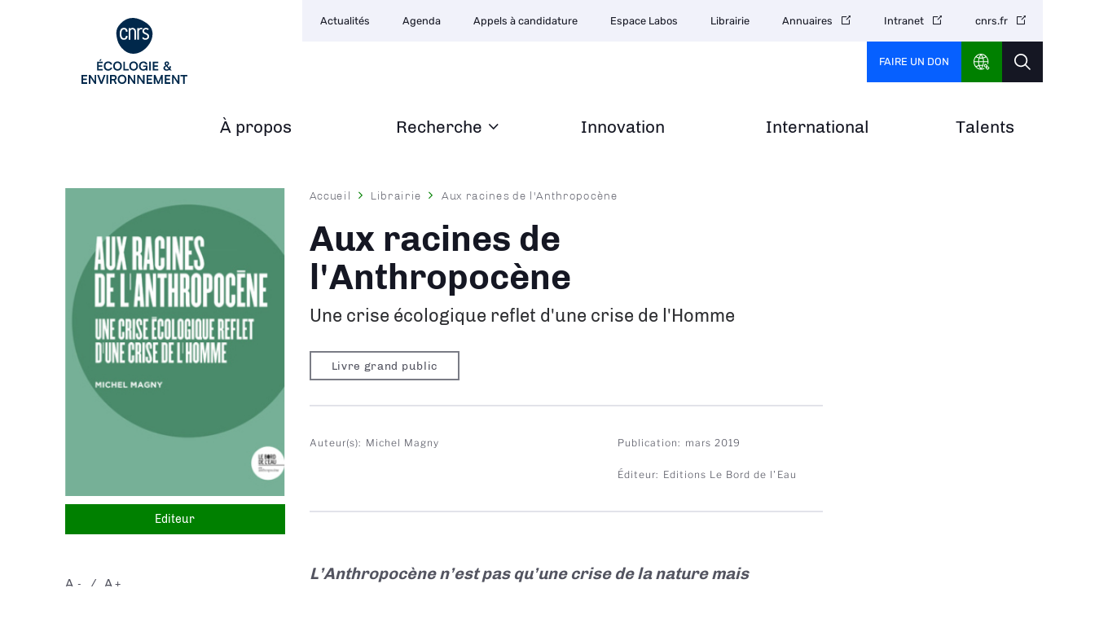

--- FILE ---
content_type: text/html; charset=UTF-8
request_url: https://www.inee.cnrs.fr/fr/aux-racines-de-lanthropocene
body_size: 40953
content:
<!DOCTYPE html>
<html lang="fr" dir="ltr" prefix="og: https://ogp.me/ns#">
  <head>
<script type="text/javascript">
(function(){
window["loaderConfig"] = "/TSPD/?type=21";
})();

</script>

<script type="text/javascript" src="/TSPD/?type=18"></script>

    <meta charset="utf-8" />
<noscript><style>form.antibot * :not(.antibot-message) { display: none !important; }</style>
</noscript><script type="text/javascript">
  var _paq = window._paq || [];

  _paq.push([function() {
var self = this;
function getOriginalVisitorCookieTimeout() {
 var now = new Date(),
 nowTs = Math.round(now.getTime() / 1000),
 visitorInfo = self.getVisitorInfo();
 var createTs = parseInt(visitorInfo[2]);
 var cookieTimeout = 33696000; // 13 mois en secondes
 var originalTimeout = createTs + cookieTimeout - nowTs;
 return originalTimeout;
}
this.setVisitorCookieTimeout( getOriginalVisitorCookieTimeout() );
}]);

  /* tracker methods like "setCustomDimension" should be called before "trackPageView" */
  _paq.push(['trackPageView']);
  _paq.push(['enableLinkTracking']);
  (function() {
    var u="//statistiques.cnrs.fr/";
    _paq.push(['setTrackerUrl', u+'matomo.php']);
    _paq.push(['setSiteId', '5']);
    var d=document, g=d.createElement('script'), s=d.getElementsByTagName('script')[0];
    g.type='text/javascript'; g.async=true; g.defer=true; g.src=u+'matomo.js'; s.parentNode.insertBefore(g,s);
  })();</script>
<meta name="description" content="L’Anthropocène n’est pas qu’une crise de la nature mais également une crise de l’homme, dans le prolongement d’une interaction continue entre en" />
<meta name="abstract" content="Développer et coordonner les recherches poursuivies dans les domaines de l&#039;écologie et de l&#039;environnement, incluant la biodiversité et les relations hommes-milieux." />
<meta name="robots" content="index, follow" />
<meta http-equiv="content-language" content="fr" />
<link rel="image_src" href="https://www.inee.cnrs.fr/sites/institut_inee/files/styles/article/public/image/65317939da0.jpg?itok=WH5XKHs_" />
<meta property="og:site_name" content="CNRS Écologie &amp; Environnement" />
<meta property="og:url" content="https://www.inee.cnrs.fr/fr/aux-racines-de-lanthropocene" />
<meta property="og:title" content="Aux racines de l&#039;Anthropocène" />
<meta property="og:description" content="L’Anthropocène n’est pas qu’une crise de la nature mais également une crise de l’homme, dans le prolongement d’une interaction continue entre en" />
<meta property="og:image" content="https://www.inee.cnrs.fr/sites/institut_inee/files/styles/article/public/image/65317939da0.jpg?itok=WH5XKHs_" />
<meta property="og:image:url" content="https://www.inee.cnrs.fr/sites/institut_inee/files/styles/article/public/image/65317939da0.jpg?itok=WH5XKHs_" />
<meta name="twitter:card" content="summary_large_image" />
<meta name="twitter:title" content="Aux racines de l&#039;Anthropocène | CNRS Écologie &amp; Environnement" />
<meta name="twitter:site" content="@CNRSecologie" />
<meta name="twitter:description" content="L’Anthropocène n’est pas qu’une crise de la nature mais également une crise de l’homme, dans le prolongement d’une interaction continue entre en" />
<meta name="twitter:url" content="https://www.inee.cnrs.fr/fr/aux-racines-de-lanthropocene" />
<meta name="twitter:image" content="https://www.inee.cnrs.fr/sites/institut_inee/files/styles/article/public/image/65317939da0.jpg?itok=WH5XKHs_" />
<meta name="Generator" content="Drupal 10 (https://www.drupal.org)" />
<meta name="MobileOptimized" content="width" />
<meta name="HandheldFriendly" content="true" />
<meta name="viewport" content="width=device-width, initial-scale=1.0" />
<link rel="icon" href="/themes/custom/institut/favicon.ico" type="image/vnd.microsoft.icon" />
<link rel="alternate" hreflang="fr" href="https://www.inee.cnrs.fr/fr/aux-racines-de-lanthropocene" />
<link rel="canonical" href="https://www.inee.cnrs.fr/fr/aux-racines-de-lanthropocene" />
<link rel="shortlink" href="https://www.inee.cnrs.fr/fr/node/1803" />

    <title>Aux racines de l&#039;Anthropocène | CNRS Écologie &amp; Environnement</title>
    <link rel="stylesheet" media="all" href="/sites/institut_inee/files/css/css_Um7l-VYFIYyUj8xo5UD5rwB9TACMNhcNpI_-wypDIjo.css?delta=0&amp;language=fr&amp;theme=institut&amp;include=eJxNjFEOwjAMQy9ULUeaujVDFWmD4hQ2Tk-hA_GTPCe2V4nAQUsEh3VwYSBeGF9dNfVfNcxv12lVUVt0p8RbbOL9YNydVqLkJwfeXXK9UrJ2izKdMmyqXtUZ9KOQKzx781GMA85lsPfYbIxeSH88jRXumR-gz5yKpib8AikDUII" />
<link rel="stylesheet" media="all" href="/sites/institut_inee/files/css/css_5yaLn2syeikzjGzoL-UDjJKqFI2EkGEXKBs_mMy9alM.css?delta=1&amp;language=fr&amp;theme=institut&amp;include=eJxNjFEOwjAMQy9ULUeaujVDFWmD4hQ2Tk-hA_GTPCe2V4nAQUsEh3VwYSBeGF9dNfVfNcxv12lVUVt0p8RbbOL9YNydVqLkJwfeXXK9UrJ2izKdMmyqXtUZ9KOQKzx781GMA85lsPfYbIxeSH88jRXumR-gz5yKpib8AikDUII" />
<link rel="stylesheet" media="all" href="/sites/institut_inee/files/css/css_f_66RY8HCbQgndWTozWTTEJ3vGgGyuMtkthu8QQqlRg.css?delta=2&amp;language=fr&amp;theme=institut&amp;include=eJxNjFEOwjAMQy9ULUeaujVDFWmD4hQ2Tk-hA_GTPCe2V4nAQUsEh3VwYSBeGF9dNfVfNcxv12lVUVt0p8RbbOL9YNydVqLkJwfeXXK9UrJ2izKdMmyqXtUZ9KOQKzx781GMA85lsPfYbIxeSH88jRXumR-gz5yKpib8AikDUII" />
<link rel="stylesheet" media="all" href="/sites/institut_inee/files/css/css_7Uw78Xo7rBDiqp734sSePlGqoIKyofaoEcKWss9ge-k.css?delta=3&amp;language=fr&amp;theme=institut&amp;include=eJxNjFEOwjAMQy9ULUeaujVDFWmD4hQ2Tk-hA_GTPCe2V4nAQUsEh3VwYSBeGF9dNfVfNcxv12lVUVt0p8RbbOL9YNydVqLkJwfeXXK9UrJ2izKdMmyqXtUZ9KOQKzx781GMA85lsPfYbIxeSH88jRXumR-gz5yKpib8AikDUII" />
<link rel="stylesheet" media="all" href="/sites/institut_inee/files/css/css_HyQBqe70N-zd1f9ZqMbVIZJDrPHcLSa_ch0PbMZvX-M.css?delta=4&amp;language=fr&amp;theme=institut&amp;include=eJxNjFEOwjAMQy9ULUeaujVDFWmD4hQ2Tk-hA_GTPCe2V4nAQUsEh3VwYSBeGF9dNfVfNcxv12lVUVt0p8RbbOL9YNydVqLkJwfeXXK9UrJ2izKdMmyqXtUZ9KOQKzx781GMA85lsPfYbIxeSH88jRXumR-gz5yKpib8AikDUII" />
<link rel="stylesheet" media="print" href="/sites/institut_inee/files/css/css_twP1LsuWbtG8V9Urdr39dIBghkrw6yw5Sk--DAUc8cQ.css?delta=5&amp;language=fr&amp;theme=institut&amp;include=eJxNjFEOwjAMQy9ULUeaujVDFWmD4hQ2Tk-hA_GTPCe2V4nAQUsEh3VwYSBeGF9dNfVfNcxv12lVUVt0p8RbbOL9YNydVqLkJwfeXXK9UrJ2izKdMmyqXtUZ9KOQKzx781GMA85lsPfYbIxeSH88jRXumR-gz5yKpib8AikDUII" />
<link rel="stylesheet" media="all" href="/sites/institut_inee/files/css/css_fnx8L7dG_mIQT99NBOFSLf4-G3Pc8bvGr6MDZFHs6b8.css?delta=6&amp;language=fr&amp;theme=institut&amp;include=eJxNjFEOwjAMQy9ULUeaujVDFWmD4hQ2Tk-hA_GTPCe2V4nAQUsEh3VwYSBeGF9dNfVfNcxv12lVUVt0p8RbbOL9YNydVqLkJwfeXXK9UrJ2izKdMmyqXtUZ9KOQKzx781GMA85lsPfYbIxeSH88jRXumR-gz5yKpib8AikDUII" />

    
  </head>
  <body class="path-node page-node-type-book">
        <a href="#main-content" class="visually-hidden focusable skip-link">
      Aller au contenu principal
    </a>
    
      <div class="dialog-off-canvas-main-canvas" data-off-canvas-main-canvas>
    <div class="layout-container">

  <header class="header-logo-double">
    <div class="inner">
      <div class="header-page">  <div class="region region-header-page-title">
    <div id="block-institut-pageheadertitle" class="block block-cnrs-common block-page-header-title-block">
  
    
      <span>Aux racines de l&#039;Anthropocène</span>
  </div>

  </div>
</div>
      <div class="header-rwd">  <div class="region region-header-rwd">
    <div class="views-element-container block block-views block-views-blocksocial-networks-block-1" id="block-institut-views-block-social-networks-block-1">
  
    
      <div><div class="item-list">
  
  <ul>

          <li>
</li>
          <li><a href="https://twitter.com/CNRSecologie" class="twitter" rel="noreferrer">twitter</a>
</li>
    
  </ul>

</div>

</div>

  </div>
<div id="block-cnrsheadersearch" class="block block-cnrs-search block-cnrs-header-search">
  
    
      <div class="header-search">
  <a href="/fr/search"></a>
</div>
  

  </div>

  </div>
</div>
      <div class="burger">Menu</div>
        <div class="region region-header">
    <div id="block-institut-logo" class="block block-iptools block-iptools-logo">
  
    
    <div id="logo" class="logo-double">
    <a href="/fr" title="Accueil" rel="home">
              <img class="logo-main" src="/sites/institut_inee/files/logo/CNRS_ECOLO_DIGI_V_RVB.svg" width="115" height="115" alt="Accueil">
                    <img class="logo-variant" src="/sites/institut_inee/files/logo/CNRS_ECOLO_DIGI_H_RVB.svg" width="300" height="100" alt="Accueil">
          </a>
  </div>
</div>

  </div>

      <div id="menu">
          <div class="region region-menu">
    <nav role="navigation" aria-labelledby="block-institut-navigationprincipale-2-menu" id="block-institut-navigationprincipale-2" class="block block-menu navigation menu--main">
            
  <h2 class="visually-hidden" id="block-institut-navigationprincipale-2-menu">Navigation principale</h2>
  

        
              <ul class="menu">
                                  <li class="menu-item">
            <a href="/fr" data-drupal-link-system-path="&lt;front&gt;">Accueil<span class="menu-desc"></span></a>
                      </li>
                            <li class="menu-item">
            <a href="/fr/inee" target="_self" title="Organisation, missions, histoire" data-drupal-link-system-path="node/11" rel="noopener">À propos<span class="menu-desc">Organisation, missions, histoire</span></a>
                      </li>
                            <li class="menu-item menu-item--expanded">
            <a href="/fr/recherche" title="Stratégie, structures et laboratoires" data-drupal-link-system-path="node/42">Recherche<span class="menu-desc">Stratégie, structures et laboratoires</span></a>
                                          <ul class="menu">
                                    <li class="menu-item">
            <a href="/fr/unites-de-cnrs-ecologie-environnement" data-drupal-link-system-path="node/4937">Unités de recherche</a>
                      </li>
                            <li class="menu-item">
            <a href="/fr/groupements-de-recherche-gdr" data-drupal-link-system-path="node/4940">Groupements de recherche (GDR)</a>
                      </li>
                            <li class="menu-item">
            <a href="/fr/see-life-suivis-long-terme-en-ecologie-et-evolution" data-drupal-link-system-path="node/3945">SEE-Life : suivis à long terme en Écologie et Évolution</a>
                      </li>
                            <li class="menu-item">
            <a href="/fr/cellule-faune-sauvage-de-cnrs-ecologie-environnement" data-drupal-link-system-path="node/3980">Cellule Faune Sauvage</a>
                      </li>
                            <li class="menu-item">
            <a href="/fr/pepr-pilotes-par-cnrs-ecologie-environnement" data-drupal-link-system-path="node/4928">Programmes et Équipements Prioritaires de Recherche (PEPR)</a>
                      </li>
              </ul>
      
                      </li>
                            <li class="menu-item">
            <a href="/fr/innovation" target="_self" title="Valorisation, partenariats, entreprises" data-drupal-link-system-path="node/40" rel="noopener">Innovation<span class="menu-desc">Valorisation, partenariats, entreprises</span></a>
                      </li>
                            <li class="menu-item">
            <a href="/fr/international" target="_self" title="Coopération et rayonnement" data-drupal-link-system-path="node/41" rel="noopener">International<span class="menu-desc">Coopération et rayonnement</span></a>
                      </li>
                            <li class="menu-item">
            <a href="/fr/talent/index" target="_self" title="Prix et distinctions" data-drupal-link-system-path="node/10" rel="noopener">Talents<span class="menu-desc">Prix et distinctions</span></a>
                      </li>
              </ul>
      

  </nav>

  </div>

        <div id="header-top">
            <div class="region region-menu-top">
    <nav role="navigation" aria-labelledby="block-institut-navigationsecondaire-menu" id="block-institut-navigationsecondaire" class="block block-menu navigation menu--secondary">
            
  <h2 class="visually-hidden" id="block-institut-navigationsecondaire-menu">Navigation secondaire</h2>
  

        
              <ul class="header-menu">
                    <li class="menu-item">
        <a href="/fr/news-list" target="_self" data-drupal-link-system-path="news-list" rel="noopener">Actualités</a>
              </li>
                <li class="menu-item">
        <a href="/fr/event-list" target="_self" data-drupal-link-system-path="event-list" rel="noopener">Agenda</a>
              </li>
                <li class="menu-item">
        <a href="/fr/appels-a-candidature" target="_self" data-drupal-link-system-path="appels-a-candidature" rel="noopener">Appels à candidature</a>
              </li>
                <li class="menu-item">
        <a href="/fr/espace-labos" target="_self" data-drupal-link-system-path="node/1443" rel="noopener">Espace Labos</a>
              </li>
                <li class="menu-item">
        <a href="/fr/librairie" target="_self" data-drupal-link-system-path="librairie" rel="noopener">Librairie</a>
              </li>
                <li class="menu-item">
        <a href="http://www.cnrs.fr/index.php/fr/annuaires-du-cnrs" target="_self" rel="noopener noreferrer">Annuaires</a>
              </li>
                <li class="menu-item">
        <a href="https://intranet.cnrs.fr/Pages/default.aspx" target="_self" rel="noopener noreferrer">Intranet</a>
              </li>
                <li class="menu-item">
        <a href="https://www.cnrs.fr" target="_blank" rel="noopener noreferrer">cnrs.fr</a>
              </li>
        </ul>
  


  </nav>
<div id="block-cnrsfoundationlogo" class="block block-cnrs-common block-cnrs-foundation">
  
    
      <a href="https://fondation-cnrs.org/faire-un-don/" target="_blank" rel="noopener noreferrer">Faire un don</a>
  </div>
<div id="block-institut-cnrsheaderontheweb" class="block block-cnrs-ontheweb block-cnrs-header-ontheweb">
  
    
      <div class="header-link">
  <a href="/fr/cbox/ontheweb" class="colorbox">CNRS Header Ontheweb</a>
</div>

  </div>
<div id="block-cnrsheadersearch-2" class="block block-cnrs-search block-cnrs-header-search">
  
    
      <div class="header-search">
  <a href="/fr/search"></a>
</div>
  

  </div>

  </div>

        </div>
      </div>
    </div>
  </header>

    <main role="main">
    <a id="main-content" tabindex="-1"></a>        
      <div class="region region-content">
    <div data-drupal-messages-fallback class="hidden"></div>
<div id="block-institut-contenudelapageprincipale-2" class="block block-system block-system-main-block">
  
    
      

<section class="node node--type-book article top-left book node--view-mode-full">
  <div class="inner">

    <div class="left-column">
      <div class="left-view">
        
        <span>
<div class="content-visual entity-block" id="entity-block-visual-2318">
  <span>  <img loading="lazy" src="/sites/institut_inee/files/styles/book/public/image/65317939da0.jpg?itok=0l9dzebW" width="255" height="358" alt="" class="image-style-book" />


</span>
  <div class="visual-desc"></div>

  </div>
</span>
      </div>

              <div class="edithor_link">
            <div class="field field--name-field-book-edithor-link field--type-link field--label-hidden field__item"><a href="http://www.editionsbdl.com/fr/books/aux-racines-de-lanthropocne.-une-crise-cologique-reflet-dune-crise-de-lhomme/713/" target="_self" rel="noopener noreferrer">Editeur</a></div>
      </div>
      
      <div class="bloc zoom-widget">
        <div class="content"><a href="javascript:;" class="changer" id="text_resize_decrease"><sup>-</sup>A</a> <a href="javascript:;" class="changer" id="text_resize_increase"><sup>+</sup>A</a><div id="text_resize_clear"></div></div>

      </div>
      
      <div class="sharing bloc">
        <div class="bloc-title">Partager ce contenu</div>
        <div class="item-list"><ul><li><a href="https://bsky.app/intent/compose?text=https%3A//www.inee.cnrs.fr/fr/aux-racines-de-lanthropocene" class="bluesky newwindow" target="_blank" rel="noopener noreferrer">Share on Bluesky</a></li><li><a href="https://twitter.com/intent/tweet?url=https%3A//www.inee.cnrs.fr/fr/aux-racines-de-lanthropocene" class="twitter newwindow" target="_blank" rel="noopener noreferrer">Partager sur Twitter</a></li><li><a href="https://www.linkedin.com/sharing/share-offsite?url=https%3A//www.inee.cnrs.fr/fr/aux-racines-de-lanthropocene" class="linkedin newwindow" target="_blank" rel="noopener noreferrer">Share on Linkedin</a></li><li><a href="https://www.facebook.com/sharer/sharer.php?u=https%3A//www.inee.cnrs.fr/fr/aux-racines-de-lanthropocene" class="facebook newwindow" target="_blank" rel="noopener noreferrer">Partager sur Facebook</a></li><li><a href="mailto:your_friend@here.com?subject=Look%20this%20%21&amp;body=Look%20this%20%21%20https%3A//www.inee.cnrs.fr/fr/aux-racines-de-lanthropocene" class="email" target="_blank" rel="noopener noreferrer">Send by mail</a></li><li><a href="https://www.inee.cnrs.fr/fr/aux-racines-de-lanthropocene" class="link copy" target="_blank" rel="noopener noreferrer">https://www.inee.cnrs.fr/fr/aux-racines-de-lanthropocene</a></li></ul></div>
      </div>
      <div class="bloc">
        <div class="bloc-title">Imprimer</div>
        <div class="print">
          <div class="item-list"><ul><li><a href="https://www.inee.cnrs.fr/fr/aux-racines-de-lanthropocene" class="print" target="_blank" rel="noopener noreferrer">https://www.inee.cnrs.fr/fr/aux-racines-de-lanthropocene</a></li></ul></div>
        </div>
      </div>
      
      
    </div>

    <div class="main-column">
        <nav class="breadcrumb" role="navigation" aria-labelledby="system-breadcrumb">
    <h2 id="system-breadcrumb" class="visually-hidden">Fil d'Ariane</h2>
    <ol>
          <li>
                  <a href="/fr" class="">Accueil</a>
              </li>
          <li>
                  <a href="/fr/librairie" class="">Librairie</a>
              </li>
          <li>
                  Aux racines de l&#039;Anthropocène
              </li>
        </ol>
  </nav>


      <div class="book_titles">
        
        <h1><span class="field field--name-title field--type-string field--label-hidden">Aux racines de l&#039;Anthropocène</span>
</h1>
        
        <div class="subtitle">
            <div class="field field--name-field-book-subtitle field--type-string field--label-hidden field__item">Une crise écologique reflet d&#039;une crise de l&#039;Homme</div>
      </div>
      </div>

      <div class="topic">
      <div class="field field--name-field-book-thematics field--type-entity-reference field--label-hidden field__items">
              <div class="field__item">Livre grand public</div>
          </div>
  </div>

      <div class="add-on">
        <div class="add__child authors">
  <div class="field field--name-field-book-author field--type-string field--label-inline clearfix">
    <div class="field__label">Auteur(s)</div>
          <div class="field__items">
              <div class="field__item">Michel Magny</div>
              </div>
      </div>
</div>
        <div class="add__child publication">
  <div class="field field--name-field-book-publication-date field--type-datetime field--label-inline clearfix">
    <div class="field__label">Publication</div>
              <div class="field__item">mars 2019</div>
          </div>
</div>
        <div class="add__child belonging"></div>
        <div class="add__child edithor">
  <div class="field field--name-field-book-edithor field--type-string field--label-inline clearfix">
    <div class="field__label">Éditeur</div>
              <div class="field__item">Editions Le Bord de l&#039;Eau</div>
          </div>
</div>
      </div>

      <div class="bloc zoom-widget" style="display:none;">
        <div class="content"><a href="javascript:;" class="changer" id="text_resize_decrease"><sup>-</sup>A</a> <a href="javascript:;" class="changer" id="text_resize_increase"><sup>+</sup>A</a><div id="text_resize_clear"></div></div>

      </div>

      <div class="sharing bloc" style="display:none;">
        <div class="bloc-title">Partager ce contenu</div>
        <div class="item-list"><ul><li><a href="https://bsky.app/intent/compose?text=https%3A//www.inee.cnrs.fr/fr/aux-racines-de-lanthropocene" class="bluesky newwindow" target="_blank" rel="noopener noreferrer">Share on Bluesky</a></li><li><a href="https://twitter.com/intent/tweet?url=https%3A//www.inee.cnrs.fr/fr/aux-racines-de-lanthropocene" class="twitter newwindow" target="_blank" rel="noopener noreferrer">Partager sur Twitter</a></li><li><a href="https://www.linkedin.com/sharing/share-offsite?url=https%3A//www.inee.cnrs.fr/fr/aux-racines-de-lanthropocene" class="linkedin newwindow" target="_blank" rel="noopener noreferrer">Share on Linkedin</a></li><li><a href="https://www.facebook.com/sharer/sharer.php?u=https%3A//www.inee.cnrs.fr/fr/aux-racines-de-lanthropocene" class="facebook newwindow" target="_blank" rel="noopener noreferrer">Partager sur Facebook</a></li><li><a href="mailto:your_friend@here.com?subject=Look%20this%20%21&amp;body=Look%20this%20%21%20https%3A//www.inee.cnrs.fr/fr/aux-racines-de-lanthropocene" class="email" target="_blank" rel="noopener noreferrer">Send by mail</a></li><li><a href="https://www.inee.cnrs.fr/fr/aux-racines-de-lanthropocene" class="link copy" target="_blank" rel="noopener noreferrer">https://www.inee.cnrs.fr/fr/aux-racines-de-lanthropocene</a></li></ul></div>
      </div>

      <div class="introduction">
        
            <div class="clearfix text-formatted field field--name-body field--type-text-with-summary field--label-hidden field__item"><div class="tex2jax_process"><p><em>L’Anthropocène n’est pas qu’une crise de la nature mais également une crise de l’homme, dans le prolongement d’une interaction continue entre environnement et sociétés depuis les premiers hommes.</em></p></div></div>
      
      </div>

      
      <div class="field field--name-field-entity-block field--type-entity-reference field--label-hidden field__items">
              <div class="field__item">
<div class="block-description">
  
            <div class="clearfix text-formatted field field--name-field-descriptive field--type-text-long field--label-hidden field__item"><div class="tex2jax_process"><p>L’Anthropocène désigne cette nouvelle époque géologique caractérisée par un impact sans précédent d’une seule espèce, <em>Homo sapiens</em>, sur l’écosystème planétaire depuis les débuts de la Révolution industrielle. Le point de départ de cet ouvrage est de considérer que l’Anthropocène ne désigne pas seulement une crise de la nature comme dans l’interprétation qui en est habituellement donnée, mais aussi une crise de l’homme, les deux crises puisant aux mêmes racines dans une interaction continue entre nature et sociétés.</p>

<p>Sans se limiter à la période industrielle, l’Anthropocène est mis en perspective dans la très longue durée&nbsp;pour suivre les trajectoires croisées des sociétés et de la nature depuis l’émergence de l’homme, soit depuis environ 7&nbsp;millions d’années. Ce temps long permet de mettre en lumière le changement des forces anthropiques&nbsp;: d’abord sociales, puis politiques et enfin économiques, qui animent ces trajectoires.</p>

<p>Destiné à un large public, cet ouvrage offre une synthèse de toutes les facettes de la crise écologique de l’Anthropocène telles qu’elles sont décrites par la communauté scientifique internationale&nbsp;: réchauffement climatique, explosion démographique, extinction de masse des espèces, artificialisation et pollution des écosystèmes, autant de signes prémonitoires d’un effondrement imminent.</p>

<p>Il explore également la crise de l’homme et des sociétés dont l’Anthropocène est le nom. À travers une relecture du récit de la Modernité et de son rôle dans la structuration du système-monde contemporain, il tente d’identifier les ressorts du piège qui peu à peu se referme sur la nature et sur les hommes, et qui nous pose de redoutables questions sur l’essence réelle des processus à l’œuvre. Pour se réconcilier avec la nature, l’homme doit aussi se réconcilier avec lui-même.</p></div></div>
      
</div>
</div>
          </div>
  

      <div class="sharing bloc" style="display:none;">
        <div class="bloc-title">Partager ce contenu</div>
        <div class="item-list"><ul><li><a href="https://bsky.app/intent/compose?text=https%3A//www.inee.cnrs.fr/fr/aux-racines-de-lanthropocene" class="bluesky newwindow" target="_blank" rel="noopener noreferrer">Share on Bluesky</a></li><li><a href="https://twitter.com/intent/tweet?url=https%3A//www.inee.cnrs.fr/fr/aux-racines-de-lanthropocene" class="twitter newwindow" target="_blank" rel="noopener noreferrer">Partager sur Twitter</a></li><li><a href="https://www.linkedin.com/sharing/share-offsite?url=https%3A//www.inee.cnrs.fr/fr/aux-racines-de-lanthropocene" class="linkedin newwindow" target="_blank" rel="noopener noreferrer">Share on Linkedin</a></li><li><a href="https://www.facebook.com/sharer/sharer.php?u=https%3A//www.inee.cnrs.fr/fr/aux-racines-de-lanthropocene" class="facebook newwindow" target="_blank" rel="noopener noreferrer">Partager sur Facebook</a></li><li><a href="mailto:your_friend@here.com?subject=Look%20this%20%21&amp;body=Look%20this%20%21%20https%3A//www.inee.cnrs.fr/fr/aux-racines-de-lanthropocene" class="email" target="_blank" rel="noopener noreferrer">Send by mail</a></li><li><a href="https://www.inee.cnrs.fr/fr/aux-racines-de-lanthropocene" class="link copy" target="_blank" rel="noopener noreferrer">https://www.inee.cnrs.fr/fr/aux-racines-de-lanthropocene</a></li></ul></div>
      </div>

    </div>

    <div class="right-column"></div>

  </div>
</section>

<div class="book_page__seemore">
  <div class="views-element-container">
  <section  class="view view-see-more view-id-see_more view-display-id-embed_book js-view-dom-id-31ad3a92361a13d92a2e5473b69546e4981c70136c045c0320ccc597d49efcb2" id="related">
    <div class="inner">
      
      <div class="left-column"></div>
      <div class="main-column">

        
        <h2 class="bloc-title">À lire également</h2>
        

        

        
        <div class="section-elements">
            <div class="field__item">
    
<div class="book_list__item node node--type-book node--view-mode-teaser">

      <div class="book-list-view list__item__view">
            
      
            <div class="field field--name-field-entity-block-image field--type-entity-reference field--label-hidden field__item">
<div class="content-visual entity-block" id="entity-block-visual-1425">
  <span>  <img loading="lazy" src="/sites/institut_inee/files/styles/book/public/image/Couv_mangrove.png?itok=01F7ZdSR" width="255" height="334" alt="Mangrove, une forêt dans la mer" class="image-style-book" />


</span>
  <div class="visual-desc"></div>

  </div>
</div>
      
    </div>
  
  <div class="book-list-desc">
    
    <h2 class="book_list__item__title"><a href="/fr/mangrove" hreflang="fr">Mangrove</a></h2>
      

    <div class="book_list__item__authors">
                                                                                                                                                                                                                                          Ouvrage collectif
                                              </div>
    
            <div class="clearfix text-formatted field field--name-body field--type-text-with-summary field--label-hidden field__item">« Il est difficile d’admettre que, dans&nbsp; ses angoisses de racines, d’ombres moussues, la mangrove puisse être un tel berceau de vie (…) Elle ne semble appartenir ni à la…</div>
      
  </div>

  <div class="bloc-link"><a href="/fr/mangrove" hreflang="fr">Mangrove</a></div>

</div>

  </div>
  <div class="field__item">
    
<div class="book_list__item node node--type-book node--view-mode-teaser">

      <div class="book-list-view list__item__view">
            
      
            <div class="field field--name-field-entity-block-image field--type-entity-reference field--label-hidden field__item">
<div class="content-visual entity-block" id="entity-block-visual-1432">
  <span>  <img loading="lazy" src="/sites/institut_inee/files/styles/book/public/image/adaptation.PNG?h=138025e0&amp;itok=Wo3E3f-J" width="255" height="400" alt="" class="image-style-book" />


</span>
  <div class="visual-desc"></div>

  </div>
</div>
      
    </div>
  
  <div class="book-list-desc">
    
    <h2 class="book_list__item__title"><a href="/fr/ladaptation-au-changement-climatique" hreflang="fr">L&#039;adaptation au changement climatique</a></h2>
      

    <div class="book_list__item__authors">
                                                                                                                                                                                                                                          Ouvrage collectif
                                              </div>
    
            <div class="clearfix text-formatted field field--name-body field--type-text-with-summary field--label-hidden field__item">S’adapter au changement climatique comme au changement global est devenu un objectif vital pour toutes les sociétés. Parfois confrontées de façon brutale à l’exacerbation, en…</div>
      
  </div>

  <div class="bloc-link"><a href="/fr/ladaptation-au-changement-climatique" hreflang="fr">L&#039;adaptation au changement climatique</a></div>

</div>

  </div>
  <div class="field__item">
    
<div class="book_list__item node node--type-book node--view-mode-teaser">

      <div class="book-list-view list__item__view">
            
      
            <div class="field field--name-field-entity-block-image field--type-entity-reference field--label-hidden field__item">
<div class="content-visual entity-block" id="entity-block-visual-1438">
  <span>  <img loading="lazy" src="/sites/institut_inee/files/styles/book/public/image/ocean_a_decouvert_0.jpg?itok=yyDvpbmz" width="255" height="362" alt="Couverture de L&#039;océan à découvert" class="image-style-book" />


</span>
  <div class="visual-desc"></div>

  </div>
</div>
      
    </div>
  
  <div class="book-list-desc">
    
    <h2 class="book_list__item__title"><a href="/fr/locean-decouvert" hreflang="fr">L&#039;océan à découvert</a></h2>
      

    <div class="book_list__item__authors">
                                                                                                                                                                                                                                          Ouvrage collectif
                                              </div>
    
            <div class="clearfix text-formatted field field--name-body field--type-text-with-summary field--label-hidden field__item">Il couvre 70 % de la surface du globe, régule en grande partie le climat de la Terre et abrite une multitude d’espèces dont de très nombreuses sont encore à découvrir. L’océan…</div>
      
  </div>

  <div class="bloc-link"><a href="/fr/locean-decouvert" hreflang="fr">L&#039;océan à découvert</a></div>

</div>

  </div>

        </div>
        

      </div>
        
    </div>
  </section>


</div>

</div> 





  </div>

  </div>

  </main>
  
    <section id="footer-top">
    <div class="inner">
        <div class="region region-footer-top">
    <div id="block-institut-newsletterinfooter" class="block block-cnrs-common block-cnrs-newsletter-footer">
  
    
      
<div>
  <div class="footer-desc">
    <p><strong>Restez informé avec l&#039;INEE</strong></p><p>
      Découvrez les actualités de l’Institut écologie et environnement
    </p>
  </div>

   
    <div class="button"><a href="/fr/news-list">Découvrir les actualités</a></div>
    </div>

  </div>

  </div>

    </div>
  </section>
  
      <footer role="contentinfo">
      <div class="inner">
        <div id="block-institut-cnrsfooterlogo" class="block block-cnrs-common block-cnrs-footer-logo">
  
    
      <img src="/themes/custom/institut/logo-footer.svg" alt="Accueil" />

  </div>


          <div class="region region-footer-right">
    <div id="block-institut-cnrsfollowus" class="block block-cnrs-common block-cnrs-follow">
  
    
        <h3 class="footer__title">Nous suivre</h3>
<div class="item-list">
  
  <ul>

          <li>
</li>
          <li><a href="https://twitter.com/CNRSecologie" class="twitter" rel="noreferrer">twitter</a>
</li>
    
  </ul>

</div>


<a href="/fr/tous-nos-reseaux-sociaux" class="link-font link-icon">Tous nos réseaux sociaux</a>

  </div>
  <div>

<div class="label">
  <div class="title">Nos Labels</div>
  <div class="item-list">
  
  <ul>

          <li><a href="http://erc.cnrs.fr/" target="_blank">
            <div class="field field--name-field-image field--type-image field--label-hidden field__item">  <img loading="lazy" src="/sites/institut_inee/files/styles/thumbnail/public/label/ERC_Logo_red.png?itok=CbaW8wNn" width="100" height="93" alt="Accédez aux ERC du CNRS" title="ERC" class="image-style-thumbnail" />


</div>
      </a></li>
    
  </ul>

</div>

</div></div>

<nav role="navigation" aria-labelledby="block-institut-pieddepagesecondaire-menu" id="block-institut-pieddepagesecondaire" class="block block-menu navigation menu--footer-secondary">
            
  <h2 class="visually-hidden" id="block-institut-pieddepagesecondaire-menu">Pied de page secondaire</h2>
  

        
              <ul class="credits">
                    <li class="menu-item">
        <a href="/fr/credits" target="_self" data-drupal-link-system-path="node/1555" rel="noopener">Crédits</a>
              </li>
                <li class="menu-item">
        <a href="/fr/mentions-legales" target="_self" data-drupal-link-system-path="node/12" rel="noopener">Mentions légales</a>
              </li>
                <li class="menu-item">
        <a href="/fr/reglement-general-sur-la-protection-des-donnees-rgpd" target="_self" data-drupal-link-system-path="node/1544" rel="noopener">Données personnelles</a>
              </li>
        </ul>
  


  </nav>

  </div>

          <div class="region region-footer-last">
    <nav role="navigation" aria-labelledby="block-institut-menu-footer-menu" id="block-institut-menu-footer" class="block block-menu navigation menu--footer">
      
  <h2 id="block-institut-menu-footer-menu">Naviguer</h2>
  

        
              <ul class="menu">
                    <li class="menu-item">
        <a href="/fr/inee" target="_self" data-drupal-link-system-path="node/11" rel="noopener">CNRS Écologie &amp; Environnement</a>
              </li>
                <li class="menu-item">
        <a href="/fr/recherche" target="_self" data-drupal-link-system-path="node/42" rel="noopener">Recherche</a>
              </li>
                <li class="menu-item">
        <a href="/fr/innovation" target="_self" data-drupal-link-system-path="node/40" rel="noopener">Innovation</a>
              </li>
                <li class="menu-item">
        <a href="/fr/international" target="_self" data-drupal-link-system-path="node/41" rel="noopener">International</a>
              </li>
                <li class="menu-item">
        <a href="/fr/talent/index" target="_self" data-drupal-link-system-path="node/10" rel="noopener">Talents</a>
              </li>
                <li class="menu-item">
        <a href="/fr/news-list" target="_self" data-drupal-link-system-path="news-list" rel="noopener">Actualités</a>
              </li>
                <li class="menu-item">
        <a href="https://www.inee.cnrs.fr/fr/appels-a-candidature" target="_self" rel="noopener noreferrer">Appels à candidature</a>
              </li>
                <li class="menu-item">
        <a href="/fr/librairie" target="_self" data-drupal-link-system-path="librairie" rel="noopener">Librairie</a>
              </li>
                <li class="menu-item">
        <a href="https://www.cnrs.fr/fr/annuaires-du-cnrs" target="_blank" rel="noopener noreferrer">Annuaires</a>
              </li>
                <li class="menu-item">
        <a href="https://intranet.cnrs.fr/Pages/default.aspx" target="_blank" rel="noopener noreferrer">Intranet</a>
              </li>
                <li class="menu-item">
        <a href="/fr/espace-labos" target="_self" data-drupal-link-system-path="node/1443" rel="noopener">Espace Labos</a>
              </li>
        </ul>
  


  </nav>

  </div>

      </div>
    </footer>
  
</div>
  </div>

    
    <script type="application/json" data-drupal-selector="drupal-settings-json">{"path":{"baseUrl":"\/","pathPrefix":"fr\/","currentPath":"node\/1803","currentPathIsAdmin":false,"isFront":false,"currentLanguage":"fr"},"pluralDelimiter":"\u0003","suppressDeprecationErrors":true,"axeptio":{"clientId":"60bf7221738e6c4469f6ab49","userCookiesDuration":180,"userCookiesSecure":true,"cookiesVersion":"version-inee-fr"},"data":{"extlink":{"extTarget":true,"extTargetAppendNewWindowLabel":"(opens in a new window)","extTargetNoOverride":true,"extNofollow":false,"extTitleNoOverride":false,"extNoreferrer":false,"extFollowNoOverride":false,"extClass":"0","extLabel":"(le lien est externe)","extImgClass":false,"extSubdomains":false,"extExclude":"","extInclude":"","extCssExclude":".sharing .item-list","extCssInclude":"","extCssExplicit":".main-column .field, .tender-list-bloc h2, .tender-list-bloc .field, .header-menu .menu-item, .footer-nav ul.menu, .view-research .item-list, .join .link-all,  #mag-slide .items .link-all, .left-column .links-related, .other-resources .item-list, .press_slide__main .media-link, .press_slide__main .visual-link, #news-list .link-all","extAlert":false,"extAlertText":"This link will take you to an external web site. We are not responsible for their content.","extHideIcons":false,"mailtoClass":"0","telClass":"tel","mailtoLabel":"(link sends email)","telLabel":"(link is a phone number)","extUseFontAwesome":false,"extIconPlacement":"append","extPreventOrphan":false,"extFaLinkClasses":"ext","extFaMailtoClasses":"fa fa-envelope-o","extAdditionalLinkClasses":"","extAdditionalMailtoClasses":"","extAdditionalTelClasses":"","extFaTelClasses":"fa fa-phone","whitelistedDomains":[],"extExcludeNoreferrer":""}},"mathjax":{"config_type":0,"config":{"tex2jax":{"inlineMath":[["$","$"],["\\(","\\)"]],"processEscapes":"true"},"showProcessingMessages":"false","messageStyle":"none"}},"text_resize":{"text_resize_scope":"main","text_resize_minimum":8,"text_resize_maximum":24,"text_resize_line_height_allow":false,"text_resize_line_height_min":null,"text_resize_line_height_max":null},"colorbox":{"opacity":"0.85","current":"{current} sur {total}","previous":"\u00ab Pr\u00e9c.","next":"Suivant \u00bb","close":"Fermer","maxWidth":"98%","maxHeight":"98%","fixed":true,"mobiledetect":true,"mobiledevicewidth":"480px"},"user":{"uid":0,"permissionsHash":"ce03974781594b24a556ee259c2649c304becae3f933164187366d825705d8c5"}}</script>
<script src="/sites/institut_inee/files/js/js_NvWUUALo-46SzPXUToYHuc3Dihndv2e2X8IJxEK-Wlo.js?scope=footer&amp;delta=0&amp;language=fr&amp;theme=institut&amp;include=eJxVjuEOwyAIhF_IyCM1VGnrpkKUJm5Pvy52q_3DfXdcCNhINDDMWMm4XOr0pcE6TokzDGwXZs2sVHujrOLhTxb7xb6rG5aQV3Asr3six9R7dKpxHLnM3OAHV-JpwT2qoaYx5Cf4sgtGe1oT5Po-oW4PbFBJdzF6VKZCNbwJBrZdPvDoZ0w"></script>
<script src="/sites/institut_inee/files/js/js_F0JkETVhivtl8glS036Ox_0QyxpSmfsIuY0z2gBjz2o.js?scope=footer&amp;delta=1&amp;language=fr&amp;theme=institut&amp;include=eJxVjuEOwyAIhF_IyCM1VGnrpkKUJm5Pvy52q_3DfXdcCNhINDDMWMm4XOr0pcE6TokzDGwXZs2sVHujrOLhTxb7xb6rG5aQV3Asr3six9R7dKpxHLnM3OAHV-JpwT2qoaYx5Cf4sgtGe1oT5Po-oW4PbFBJdzF6VKZCNbwJBrZdPvDoZ0w"></script>
<script src="/sites/institut_inee/files/js/js_VLTTP8kJjpgK1aVyz9bQl-BOq10kRdKdft64fgO3Gsw.js?scope=footer&amp;delta=2&amp;language=fr&amp;theme=institut&amp;include=eJxVjuEOwyAIhF_IyCM1VGnrpkKUJm5Pvy52q_3DfXdcCNhINDDMWMm4XOr0pcE6TokzDGwXZs2sVHujrOLhTxb7xb6rG5aQV3Asr3six9R7dKpxHLnM3OAHV-JpwT2qoaYx5Cf4sgtGe1oT5Po-oW4PbFBJdzF6VKZCNbwJBrZdPvDoZ0w"></script>
<script src="/sites/institut_inee/files/js/js_ZUTkgQKjywFd7OoY1uUi_RFiSeQj4NjP8R9yhvixSnM.js?scope=footer&amp;delta=3&amp;language=fr&amp;theme=institut&amp;include=eJxVjuEOwyAIhF_IyCM1VGnrpkKUJm5Pvy52q_3DfXdcCNhINDDMWMm4XOr0pcE6TokzDGwXZs2sVHujrOLhTxb7xb6rG5aQV3Asr3six9R7dKpxHLnM3OAHV-JpwT2qoaYx5Cf4sgtGe1oT5Po-oW4PbFBJdzF6VKZCNbwJBrZdPvDoZ0w"></script>
<script src="/libraries/MathJax/MathJax.js?config=TeX-AMS-MML_HTMLorMML"></script>
<script src="/sites/institut_inee/files/js/js_M_6ZY1UEcsEeBVodeOjA-zpe_RcHwyXZ-hwKlLAxe3U.js?scope=footer&amp;delta=5&amp;language=fr&amp;theme=institut&amp;include=eJxVjuEOwyAIhF_IyCM1VGnrpkKUJm5Pvy52q_3DfXdcCNhINDDMWMm4XOr0pcE6TokzDGwXZs2sVHujrOLhTxb7xb6rG5aQV3Asr3six9R7dKpxHLnM3OAHV-JpwT2qoaYx5Cf4sgtGe1oT5Po-oW4PbFBJdzF6VKZCNbwJBrZdPvDoZ0w"></script>

  </body>
</html>


--- FILE ---
content_type: text/html
request_url: https://www.inee.cnrs.fr/TSPD/?type=21
body_size: 6220
content:
<!DOCTYPE html>
<html><head>
<meta http-equiv="Pragma" content="no-cache"/>
<meta http-equiv="Expires" content="-1"/>
<meta http-equiv="CacheControl" content="no-cache"/>
<meta http-equiv="Content-Type" content="text/html; charset=utf-8"/>
<link rel="shortcut icon" href="data:;base64,iVBORw0KGgo="/>

<script type="text/javascript">
(function(){
window["bobcmn"] = "101110111110112000000042000000052000000062000000002c1dc6a3a200000096200000000200000002300000000300000048https%3a%2f%2fwww.inee.cnrs.fr%2ffr%2faux%2dracines%2dde%2dlanthropocene300000006/TSPD/[base64]";

window.KCY=!!window.KCY;try{(function(){(function I_(){var J=!1;function L(J){for(var L=0;J--;)L+=Z(document.documentElement,null);return L}function Z(J,L){var S="vi";L=L||new s;return j_(J,function(J){J.setAttribute("data-"+S,L.L5());return Z(J,L)},null)}function s(){this.IL=1;this.Ll=0;this.Ji=this.IL;this.ij=null;this.L5=function(){this.ij=this.Ll+this.Ji;if(!isFinite(this.ij))return this.reset(),this.L5();this.Ll=this.Ji;this.Ji=this.ij;this.ij=null;return this.Ji};this.reset=function(){this.IL++;this.Ll=0;this.Ji=this.IL}}var S=!1;
function __(J,L){var Z=document.createElement(J);L=L||document.body;L.appendChild(Z);Z&&Z.style&&(Z.style.display="none")}function i_(L,Z){Z=Z||L;var s="|";function __(J){J=J.split(s);var L=[];for(var Z=0;Z<J.length;++Z){var S="",i_=J[Z].split(",");for(var j_=0;j_<i_.length;++j_)S+=i_[j_][j_];L.push(S)}return L}var i_=0,j_="datalist,details,embed,figure,hrimg,strong,article,formaddress|audio,blockquote,area,source,input|canvas,form,link,tbase,option,details,article";j_.split(s);j_=__(j_);j_=new RegExp(j_.join(s),
"g");while(j_.exec(L))j_=new RegExp((""+new Date)[8],"g"),J&&(S=!0),++i_;return Z(i_&&1)}function j_(J,L,Z){(Z=Z||S)&&__("div",J);J=J.children;var s=0;for(var i_ in J){Z=J[i_];try{Z instanceof HTMLElement&&(L(Z),++s)}catch(j_){}}return s}i_(I_,L)})();var J_=93;try{var o_,z_,S_=I(876)?0:1,ii=I(711)?0:1,li=I(187)?1:0,Li=I(488)?1:0;for(var si=(I(553),0);si<z_;++si)S_+=(I(615),2),ii+=(I(909),2),li+=I(565)?2:1,Li+=I(526)?3:1;o_=S_+ii+li+Li;window.ji===o_&&(window.ji=++o_)}catch(Si){window.ji=o_}
var _I=!0;function II(_){var J=64;!_||document[l(J,182,169,179,169,162,169,172,169,180,185,147,180,161,180,165)]&&document[l(J,182,169,179,169,162,169,172,169,180,185,147,180,161,180,165)]!==O(68616527602,J)||(_I=!1);return _I}function l(_){var J=arguments.length,L=[];for(var Z=1;Z<J;++Z)L.push(arguments[Z]-_);return String.fromCharCode.apply(String,L)}function O(_,J){_+=J;return _.toString(36)}function jI(){}II(window[jI[O(1086761,J_)]]===jI);II(typeof ie9rgb4!==O(1242178186106,J_));
II(RegExp("\x3c")[z(J_,209,194,208,209)](function(){return"\x3c"})&!RegExp(O(42796,J_))[O(1372112,J_)](function(){return"'x3'+'d';"}));
var LI=window[z(J_,190,209,209,190,192,197,162,211,194,203,209)]||RegExp(z(J_,202,204,191,198,217,190,203,193,207,204,198,193),O(-75,J_))[O(1372112,J_)](window["\x6e\x61vi\x67a\x74\x6f\x72"]["\x75\x73e\x72A\x67\x65\x6et"]),oI=+new Date+(I(571)?6E5:783455),OI,ZI,sI,ij=window[l(J_,208,194,209,177,198,202,194,204,210,209)],jj=LI?I(650)?38977:3E4:I(702)?7961:6E3;
document[l(J_,190,193,193,162,211,194,203,209,169,198,208,209,194,203,194,207)]&&document[z(J_,190,193,193,162,211,194,203,209,169,198,208,209,194,203,194,207)](z(J_,211,198,208,198,191,198,201,198,209,214,192,197,190,203,196,194),function(_){var J=29;document[z(J,147,134,144,134,127,134,137,134,145,150,112,145,126,145,130)]&&(document[l(J,147,134,144,134,127,134,137,134,145,150,112,145,126,145,130)]===l(J,133,134,129,129,130,139)&&_[z(J,134,144,113,143,146,144,145,130,129)]?sI=!0:document[z(J,147,
134,144,134,127,134,137,134,145,150,112,145,126,145,130)]===O(68616527637,J)&&(OI=+new Date,sI=!1,Jj()))});function z(_){var J=arguments.length,L=[],Z=1;while(Z<J)L[Z-1]=arguments[Z++]-_;return String.fromCharCode.apply(String,L)}function Jj(){if(!document[z(52,165,169,153,166,173,135,153,160,153,151,168,163,166)])return!0;var _=+new Date;if(_>oI&&(I(980)?382373:6E5)>_-OI)return II(!1);var J=II(ZI&&!sI&&OI+jj<_);OI=_;ZI||(ZI=!0,ij(function(){ZI=!1},I(442)?1:0));return J}Jj();
var lj=[I(886)?17682572:17795081,I(213)?27611931586:2147483647,I(681)?1528350853:1558153217];function Lj(_){var J=76;_=typeof _===O(1743045600,J)?_:_[l(J,192,187,159,192,190,181,186,179)](I(953)?47:36);var L=window[_];if(!L||!L[z(J,192,187,159,192,190,181,186,179)])return;var Z=""+L;window[_]=function(_,J){ZI=!1;return L(_,J)};window[_][l(J,192,187,159,192,190,181,186,179)]=function(){return Z}}for(var oj=(I(572),0);oj<lj[z(J_,201,194,203,196,209,197)];++oj)Lj(lj[oj]);
II(!1!==window[l(J_,168,160,182)]);window.L_=window.L_||{};window.L_.sL="[base64]";function zj(_){var J=+new Date,L;!document[z(84,197,201,185,198,205,167,185,192,185,183,200,195,198,149,192,192)]||J>oI&&(I(812)?516289:6E5)>J-OI?L=II(!1):(L=II(ZI&&!sI&&OI+jj<J),OI=J,ZI||(ZI=!0,ij(function(){ZI=!1},I(226)?1:0)));return!(arguments[_]^L)}function I(_){return 649>_}(function Zj(J){return J?0:Zj(J)*Zj(J)})(!0);})();}catch(x){}finally{ie9rgb4=void(0);};function ie9rgb4(a,b){return a>>b>>0};

})();

</script>

<script type="text/javascript" src="/TSPD/087dc22938ab200011e889a44f1a88b8036d67358e8c0a3ea7c0c84aaf463a92c64f2e300ba1f572?type=8"></script>

<script type="text/javascript">
(function(){
window["blobfp"] = "[base64]";window["slobfp"] = "080eea21ae0b100019ab3814101344f0dfa1ed08ec321ea2";


})();

</script>

<script type="text/javascript" src="/TSPD/087dc22938ab200011e889a44f1a88b8036d67358e8c0a3ea7c0c84aaf463a92c64f2e300ba1f572?type=12"></script>
<noscript>Please enable JavaScript to view the page content.<br/>Your support ID is: 0.</noscript>
</head><body>
</body></html>

--- FILE ---
content_type: text/html
request_url: https://www.inee.cnrs.fr/TSPD/087dc22938ab280060d043d1ba671b41bd957b5cd860bb68586c1a4f5dcdd63e2d492568cf099e11d2eb99ba854787f0?type=13
body_size: 362
content:
[base64]

--- FILE ---
content_type: text/javascript
request_url: https://www.inee.cnrs.fr/TSPD/087dc22938ab200011e889a44f1a88b8036d67358e8c0a3ea7c0c84aaf463a92c64f2e300ba1f572?type=8
body_size: 92125
content:
window.KCY=!!window.KCY;try{(function(){(function I_(){var J=!1;function L(J){for(var L=0;J--;)L+=Z(document.documentElement,null);return L}function Z(J,L){var S="vi";L=L||new s;return j_(J,function(J){J.setAttribute("data-"+S,L.L5());return Z(J,L)},null)}function s(){this.IL=1;this.Ll=0;this.Ji=this.IL;this.ij=null;this.L5=function(){this.ij=this.Ll+this.Ji;if(!isFinite(this.ij))return this.reset(),this.L5();this.Ll=this.Ji;this.Ji=this.ij;this.ij=null;return this.Ji};this.reset=function(){this.IL++;this.Ll=0;this.Ji=this.IL}}var S=!1;
function __(J,L){var Z=document.createElement(J);L=L||document.body;L.appendChild(Z);Z&&Z.style&&(Z.style.display="none")}function i_(L,Z){Z=Z||L;var s="|";function __(J){J=J.split(s);var L=[];for(var Z=0;Z<J.length;++Z){var S="",i_=J[Z].split(",");for(var j_=0;j_<i_.length;++j_)S+=i_[j_][j_];L.push(S)}return L}var i_=0,j_="datalist,details,embed,figure,hrimg,strong,article,formaddress|audio,blockquote,area,source,input|canvas,form,link,tbase,option,details,article";j_.split(s);j_=__(j_);j_=new RegExp(j_.join(s),
"g");while(j_.exec(L))j_=new RegExp((""+new Date)[8],"g"),J&&(S=!0),++i_;return Z(i_&&1)}function j_(J,L,Z){(Z=Z||S)&&__("div",J);J=J.children;var s=0;for(var i_ in J){Z=J[i_];try{Z instanceof HTMLElement&&(L(Z),++s)}catch(j_){}}return s}i_(I_,L)})();var J_=93;try{var o_,z_,S_=I(254)?1:0;for(var si=(I(739),0);si<z_;++si)S_+=(I(727),3);o_=S_;window.ji===o_&&(window.ji=++o_)}catch(Si){window.ji=o_}var _I=!0;
function l(_){var J=arguments.length,L=[];for(var Z=1;Z<J;++Z)L.push(arguments[Z]-_);return String.fromCharCode.apply(String,L)}function II(_){var J=3;!_||document[l(J,121,108,118,108,101,108,111,108,119,124,86,119,100,119,104)]&&document[l(J,121,108,118,108,101,108,111,108,119,124,86,119,100,119,104)]!==l(J,121,108,118,108,101,111,104)||(_I=!1);return _I}function z(_){var J=arguments.length,L=[],Z=1;while(Z<J)L[Z-1]=arguments[Z++]-_;return String.fromCharCode.apply(String,L)}function jI(){}
II(window[jI[O(1086761,J_)]]===jI);II(typeof ie9rgb4!==O(1242178186106,J_));II(RegExp("\x3c")[l(J_,209,194,208,209)](function(){return"\x3c"})&!RegExp(l(J_,213,144,193))[O(1372112,J_)](function(){return"'x3'+'d';"}));
var LI=window[z(J_,190,209,209,190,192,197,162,211,194,203,209)]||RegExp(l(J_,202,204,191,198,217,190,203,193,207,204,198,193),O(-75,J_))[O(1372112,J_)](window["\x6e\x61vi\x67a\x74\x6f\x72"]["\x75\x73e\x72A\x67\x65\x6et"]),oI=+new Date+(I(300)?6E5:890311),OI,ZI,sI,ij=window[z(J_,208,194,209,177,198,202,194,204,210,209)],jj=LI?I(738)?27096:3E4:I(194)?6E3:7722;
document[l(J_,190,193,193,162,211,194,203,209,169,198,208,209,194,203,194,207)]&&document[l(J_,190,193,193,162,211,194,203,209,169,198,208,209,194,203,194,207)](z(J_,211,198,208,198,191,198,201,198,209,214,192,197,190,203,196,194),function(_){var J=39;document[l(J,157,144,154,144,137,144,147,144,155,160,122,155,136,155,140)]&&(document[l(J,157,144,154,144,137,144,147,144,155,160,122,155,136,155,140)]===O(1058781944,J)&&_[l(J,144,154,123,153,156,154,155,140,139)]?sI=!0:document[z(J,157,144,154,144,
137,144,147,144,155,160,122,155,136,155,140)]===O(68616527627,J)&&(OI=+new Date,sI=!1,Jj()))});function O(_,J){_+=J;return _.toString(36)}function Jj(){if(!document[z(99,212,216,200,213,220,182,200,207,200,198,215,210,213)])return!0;var _=+new Date;if(_>oI&&(I(381)?6E5:566848)>_-OI)return II(!1);var J=II(ZI&&!sI&&OI+jj<_);OI=_;ZI||(ZI=!0,ij(function(){ZI=!1},I(223)?1:0));return J}Jj();var lj=[I(233)?17795081:15398578,I(822)?2147483647:27611931586,I(987)?1054160197:1558153217];
function Lj(_){var J=66;_=typeof _===z(J,181,182,180,171,176,169)?_:_[l(J,182,177,149,182,180,171,176,169)](I(164)?36:35);var L=window[_];if(!L||!L[z(J,182,177,149,182,180,171,176,169)])return;var Z=""+L;window[_]=function(_,J){ZI=!1;return L(_,J)};window[_][l(J,182,177,149,182,180,171,176,169)]=function(){return Z}}for(var oj=(I(158),0);oj<lj[O(1294399112,J_)];++oj)Lj(lj[oj]);II(!1!==window[z(J_,168,160,182)]);var JJ={},lJ=zj(I(979)?0:1,(I(632),0),I(584)?13:10,I(388)?17:21,I(311)?18:22);
function LJ(){lJ&&window[O(27612545628,38)]&&console.log("")}
for(var JJ={Joz:zj(I(687)?5:4,(I(689),17),(I(975),3),(I(592),2),(I(421),0)),"\u0074ypes":{J:(I(789),0),iZ:I(664)?0:1,oz:I(527)?2:1,JI:I(949)?2:3,ZI:I(36)?4:5,s_:I(276)?5:6,lI:I(213)?6:8},"\x6det\u0068ods":{Is:(I(841),0),LO:I(311)?1:0,oO:I(366)?2:1,Ls:I(416)?3:1},"\x65s\u0063a\x70e":{I$:(I(259),0),S_:I(469)?1:0,lj:(I(194),2),LS:I(47)?3:1},_s:function(_,J){var L=42;try{var Z={iJ:{I1:(I(422),0)}},s=(I(393),0),S=
J[O(1355146387,L)],__=JJ[O(50328058,L)],i_=_[O(1294399163,L)],j_=J.Jz[O(1294399163,L)],l_=(I(839),0),s_=J[z(L,143,157,141,139,154,143)],_i=zj((I(390),2),I(604)?18:23,(I(695),0),(I(477),9),I(435)?18:25),Ji=zj((I(687),3),I(601)?7:5,I(931)?14:15,(I(405),0),I(988)?7:8);if(s_!=void(I(867),0)&&s_==JJ[z(L,143,157,141,139,154,143)].S_)_=oJ.IZ(_);else switch(!(s_==void(I(66),0)||s_!=JJ[O(894129416,L)].LS)){case zj(I(277)?1:0,I(93)?1:0,I(803)?3:6,(I(183),6),I(91)?8:7):Ji=Jj();_i=zj((I(438),2),I(612)?18:19,
I(253)?1:0,(I(715),7),I(536)?15:11);break;case zj(I(93)?1:0,(I(907),0),I(505)?7:3,I(572)?4:2,I(232)?15:20):for(var Z_=(I(929),0);Z_<(I(605)?1:0)&&s_!=void(I(57),0)&&s_==JJ[z(L,143,157,141,139,154,143)].lj;++Z_)_i=Jj()}if(S===JJ[O(48785271430,L)].Ls){for(var Ii=I(623)?1:0,Z_=(I(392),0);Z_<(I(712)?0:1)&&_i;++Z_)Ii*=(I(61),2);l_=JJ.oZ(_[O(48032756,L)]((I(985),0),Ii),_i);s+=Ii}else if(S===JJ[O(48785271430,L)].LO)_=_[O(48032756,L)]((I(55),0),I(486)?255:214);else for(;S===JJ[O(48785271430,L)].oO;){_=_[O(48032756,
L)]((I(574),0),I(944)?75510:65535);break}for(var oi=(I(316),0);oi<j_&&s<i_;++oi,l_>>=I(194)?1:0){var Oi=J.Jz[oi],zi=Oi[O(1086812,L)]||oi;if(S!==JJ[l(L,151,143,158,146,153,142,157)].Ls||l_&(I(756)?0:1)){var Zi=Oi._,O_=I(99)?1:0;switch(Oi[O(1397960,L)]){case __.oz:O_++;case __.iZ:_i&&(O_*=I(952)?1:2),Zi=JJ.oZ(_[z(L,157,159,140,157,158,156)](s,O_),_i),s+=O_;case __.JI:for(;typeof Zi!==l(L,152,159,151,140,143,156);)throw LJ(),"";Z[zi]=_[O(1743991941,L)](s,Zi);break;case __.J:Ji&&(Zi*=I(448)?2:1);Z[zi]=
JJ.oZ(_[O(1743991941,L)](s,Zi),Ji);break;case __.lI:Ji&&(Zi*=(I(874),2));Z[zi]=JJ.oJ(_[O(1743991941,L)](s,Zi),Ji);break;case __.ZI:var lI=JJ._s(_[l(L,157,150,147,141,143)](s),Oi[O(1714020380,L)]);Z[zi]=lI;Zi=lI.iJ.SOz;break;case __.s_:for(var iI=(I(580),2),Z_=(I(979),0);Z_<(I(282)?1:0)&&_i;++Z_)iI*=(I(802),2);for(var SI=JJ.oZ(_[O(1743991941,L)](s,iI),_i),s=s+iI;SI!=Oi.zS;)throw LJ(),"";Z[zi]=Array(SI);temp_str="";Ji?(temp_str=oJ.IZ(_[O(1743991941,L)](s,Zi*SI*(I(446)?2:1))),s+=Zi*SI*(I(754)?1:2)):
(temp_str=_[l(L,157,159,140,157,158,156)](s,Zi*SI),s+=Zi*SI);for(j=(I(417),0);j<SI;j++)Z[zi][j]=JJ.oZ(temp_str[z(L,157,159,140,157,158,156)](j*Zi,Zi),zj((I(507),3),I(867)?9:19,I(218)?17:12,(I(270),0),(I(676),5)));Zi=(I(916),0);break;default:throw LJ(),"";}s+=Zi}}Z.iJ.I1=s}catch(iJ){return zj(I(299)?4:2,I(689)?24:19,I(293)?15:11,I(629)?16:15,(I(714),0))}return Z},OS:function(_,J){var L=92;try{var Z=J[O(1355146337,L)],s=JJ[O(50328008,L)],S=J.Jz[O(1294399113,L)],__="",i_,j_=(I(32),0),l_=J[O(894129366,
L)],s_=zj(I(543)?3:2,I(987)?17:19,(I(872),3),(I(248),0),(I(947),0)),_i=zj(I(263)?2:1,I(768)?5:11,(I(483),0),I(376)?19:24,I(590)?6:7),Ji="";switch(!(l_==void(I(599),0)||l_!=JJ[z(L,193,207,191,189,204,193)].LS)){case Jj():_i=_I;s_=Jj();break;case zj((I(167),2),(I(908),5),(I(532),0),I(707)?5:4,(I(47),5)):for(;l_!=void(I(950),0)&&l_==JJ[O(894129366,L)].lj;){s_=Jj();break}}for(var Z_=(I(355),0);Z_<S;++Z_){var Ii=J.Jz[Z_],oi=Ii[z(L,202,189,201,193)]||Z_,Oi=_[oi],zi=I(743)?0:1;if(Oi==void(I(789),0))for(var Zi=
(I(573),0);Zi<(I(742)?0:1)&&Z!==JJ[z(L,201,193,208,196,203,192,207)].Ls;)throw LJ(),"";else switch(j_+=Math[l(L,204,203,211)](I(35)?2:1,Z_),Ii[z(L,208,213,204,193)]){case s.oz:zi++;case s.iZ:__+=JJ.jZ(Oi[O(1294399113,L)],zi,s_);case s.JI:__+=Oi;break;case s.J:__+=JJ.jZ(Oi,Ii._,_i);break;case s.lI:__+=JJ.o_(Oi,Ii._,_i);break;case s.ZI:i_=JJ.OS(_[oi],Ii[O(1714020330,L)]);for(Zi=(I(472),0);Zi<(I(735)?0:1)&&i_===JJ;)throw LJ(),"";__+=i_;break;case s.s_:if(Oi[z(L,200,193,202,195,208,196)]!=Ii.zS)throw LJ(),
"";__+=JJ.jZ(Ii.zS,(I(157),2),s_);Ji="";for(j=(I(204),0);j<Ii.zS;j++)Ji+=JJ.jZ(Oi[j],Ii._,zj(I(512)?2:1,I(82)?14:19,(I(742),0),I(62)?19:9,(I(908),2)));for(Zi=(I(926),0);Zi<(I(308)?1:0)&&_i;++Zi)Ji=oJ.zz(Ji);__+=Ji;break;default:throw LJ(),"";}}Z===JJ[O(48785271380,L)].Ls&&(__=JJ.jZ(j_,I(45)?1:0,s_)+__);l_!=void(I(138),0)&&l_==JJ[z(L,193,207,191,189,204,193)].S_&&(__=oJ.zz(__))}catch(O_){return zj((I(68),3),I(760)?10:15,I(342)?6:3,(I(338),0),I(820)?18:17)}return __},oJ:function(_){var J=26,L=_[z(J,
134,127,136,129,142,130)];_=JJ.oZ(_);return _&(I(741)?178:128)<<(L-(I(16)?1:0))*(I(391)?8:11)?(I(311)?4294967295:2147483647)-(Math[O(33270,J)]((I(82),2),L*(I(137)?8:7))-(I(457)?1:0))|_:_},o_:function(_,J){var L=46;if(!Jj())return;for(var Z=_;Math[O(13338,L)](Z)>>J*(I(854)?11:8)-(I(149)?1:0);)throw LJ(),"";for(;_<(I(516),0);){Z=Math[O(33250,L)](I(476)?2:1,J*(I(25)?8:6))+_;break}return Jj()?JJ.jZ(Z,J):void 0},oZ:function(_,J){var L=68;(function(_){if(_){document[z(L,171,169,184,137,176,169,177,169,
178,184,183,134,189,152,165,171,146,165,177,169)](O(731870,L));O(1294399137,L);_=document[z(L,171,169,184,137,176,169,177,169,178,184,183,134,189,152,165,171,146,165,177,169)](z(L,173,178,180,185,184));var J=_[l(L,176,169,178,171,184,172)],Z=(I(776),0),s,l_,s_=[];for(s=(I(381),0);s<J;s+=I(991)?0:1)if(l_=_[s],l_[O(1397934,L)]===z(L,172,173,168,168,169,178)&&(Z+=I(790)?0:1),l_=l_[z(L,178,165,177,169)])s_[O(1206237,L)](l_)}})(!Number);var Z="";J&&(_=oJ.IZ(_));for(var s=(I(930),0);s<_[z(L,176,169,178,
171,184,172)];++s)Z=(z(L,116)+_[l(L,167,172,165,182,135,179,168,169,133,184)](s)[l(L,184,179,151,184,182,173,178,171)](I(835)?15:16))[O(48032730,L)](I(244)?-2:-1)+Z;return parseInt(Z,I(369)?16:8)},jZ:function(_,J,L){var Z=42;(function(){if(!typeof document[z(Z,145,143,158,111,150,143,151,143,152,158,108,163,115,142)]===z(Z,144,159,152,141,158,147,153,152)){if(!document[l(Z,139,142,142,111,160,143,152,158,118,147,157,158,143,152,143,156)])return I(33)?8:5;if(!window[O(504977,Z)])return I(289)?9:4}})();
if(!Jj())return;var s="";_=_[l(Z,158,153,125,158,156,147,152,145)](I(996)?13:16);_=JJ.sO(_);for(var S,__=_[l(Z,150,143,152,145,158,146)];__>(I(676),0);__-=(I(649),2))S=_[O(48032756,Z)](Math[O(28863,Z)]((I(626),0),__-(I(172)?2:1)),__),s+=String[z(Z,144,156,153,151,109,146,139,156,109,153,142,143)](parseInt(S,I(227)?16:18));J=J||s[O(1294399163,Z)];for(s+=Array((I(557)?1:0)+J-s[O(1294399163,Z)])[l(Z,148,153,147,152)](l(Z,42));s[l(Z,150,143,152,145,158,146)]!==J;)throw LJ(),"";for(J=(I(173),0);J<(I(901)?
0:1)&&L;++J)s=oJ.zz(s);return Jj()?s:void 0},sO:function(_){var J=86;if(!((I(413)?1:0)+Math[O(1650473648,J)]())&&new Date%(I(621),3))arguments[O(743397696,J)]();if(!Jj())return;for(var L=RegExp(l(J,126,180,177,178,186,183,131,188,178,132,179,129,127,178,126,187,178,129,126,178,186,129,127,178,127),O(-68,J))[O(696382,J)](_);!L;)return _;_=L[I(205)?1:0];var L=parseInt(L[I(408)?2:1],I(501)?10:11),Z=_[z(J,191,196,186,187,206,165,188)](l(J,132));_=_[z(J,200,187,198,194,183,185,187)](z(J,132),"");Z===(I(530),
-1)&&(Z=_[l(J,194,187,196,189,202,190)]);for(L-=_[O(1294399119,J)]-Z;L>(I(306),0);)_+=l(J,134),L--;return Jj()?_:void 0}},OJ=zj(I(284)?3:2,I(255)?14:12,I(763)?22:16,(I(642),0),I(539)?16:13),ZJ=(I(245),0);ZJ<(I(201)?1:0)&&OJ;++ZJ){var sJ=function(_,J){for(var L=20;window[O(27612545646,L)];){console.log((_?l(L,100,85,103,103):z(L,90,85,93,96))+""+J);break}},SJ=function(_,J,L){var Z=36;(function(_){if(_&&(z(Z,136,147,135,153,145,137,146,152,113,147,136,137),function(){}(""),typeof document[l(Z,136,147,
135,153,145,137,146,152,113,147,136,137)]===z(Z,146,153,145,134,137,150)&&!window[z(Z,101,135,152,141,154,137,124,115,134,142,137,135,152)]&&l(Z,101,135,152,141,154,137,124,115,134,142,137,135,152)in window))return I(409)?11:10})(!typeof String===l(Z,138,153,146,135,152,141,147,146));var s=!1,S=arguments;try{L[O(17995714,Z)](this,S)}catch(__){s=Jj()}return[s,l(Z,146,153,145,134,137,150,94,68,118,133,146,139,137,68,135,140,137,135,143,68,138,147,150,68)+_+z(Z,68,133,146,136,68,144,137,146,139,152,
140,94,68)+J]},___=function(){var _=SJ[O(17995659,91)](this,arguments);return[!_[I(349),0],_[I(772)?0:1]]},i__=function(_,J){var L=59;if(!((I(377)?1:0)+Math[z(L,173,156,169,159,170,168)]())&&new Date%(I(876)?2:3))arguments[O(743397723,L)]();var L=JJ.OS(_l,_),Z=JJ._s(L,_),Z=JJ.OS(Z,_);sJ(L==Z,J)},Il={"\u006de\x74h\u006fd":JJ[O(48785271379,J_)].Ls,Jz:[{"\x6e\u0061\x6d\u0065":O(1112668,J_),"\x74\u0079\x70\u0065":JJ[O(50328007,
J_)].J,_:(I(409),2)},{"\x6e\u0061\x6d\u0065":z(J_,203,210,202,143),"\x74y\u0070e":JJ[z(J_,209,214,205,194,208)].J,_:(I(365),4)},{"\x6e\u0061\x6d\u0065":O(1344832,J_),"\x74y\u0070e":JJ[O(50328007,J_)].iZ},{"\x6e\u0061\x6d\u0065":O(1344833,J_),"\x74\u0079\x70\u0065":JJ[O(50328007,
J_)].oz},{"\x6e\u0061\x6d\u0065":O(1344834,J_),"\x74\u0079\x70\u0065":JJ[l(J_,209,214,205,194,208)].JI,_:I(546)?5:4},{"\x6e\u0061\x6d\u0065":O(1128352421,J_),"\x74y\u0070e":JJ[O(50328007,J_)].ZI,"\x73\u0063\x68\u0065\x6d\u0065":{"\x6det\u0068od":JJ[z(J_,
202,194,209,197,204,193,208)].Is,Jz:[{"\x6ea\u006de":z(J_,195,198,207,208,209),"\x74\u0079\x70\u0065":JJ[O(50328007,J_)].oz,_:I(181)?5:6}]}}]},I__=JJ.OS(JJ._s(l(J_,155,129,93,93,93,98,197,194,201,201,204,97,93,202,194,204,212,190,191,192,193,194,98,93,196,207,204,210,205),Il),Il);sJ(l(J_,155,129,93,93,93,98,197,194,201,201,204,97,93,202,194,204,212,190,191,192,193,194,98,93,196,207,204,210,205)===I__,l(J_,175,
194,196,210,201,190,207,125,210,203,205,190,192,200,125,131,125,205,190,192,200));var j__={"\x6d\u0065\x74\u0068\x6f\u0064":JJ[O(48785271379,J_)].Ls,"\x65sc\u0061pe":JJ[z(J_,194,208,192,190,205,194)].LS,Jz:[{"\x6ea\u006de":O(1112668,J_),"\x74\u0079\x70\u0065":JJ[O(50328007,J_)].J,_:(I(174),
2)},{"\x6ea\u006de":z(J_,203,210,202,143),"\x74y\u0070e":JJ[l(J_,209,214,205,194,208)].J,_:(I(570),4)},{"\x6e\u0061\x6d\u0065":l(J_,208,209,207,142),"\x74y\u0070e":JJ[l(J_,209,214,205,194,208)].iZ},{"\x6e\u0061\x6d\u0065":O(1344833,J_),"\x74\u0079\x70\u0065":JJ[O(50328007,
J_)].oz},{"\x6e\u0061\x6d\u0065":O(1344834,J_),"\x74y\u0070e":JJ[O(50328007,J_)].JI,_:I(467)?5:3},{"\x6e\u0061\x6d\u0065":l(J_,190,207,207,188,198,203,209),"\x74\u0079\x70\u0065":JJ[z(J_,209,214,205,194,208)].s_,_:(I(577),4),zS:I(445)?10:9},{"\x6ea\u006de":O(1128352421,
J_),"\x74\u0079\x70\u0065":JJ[O(50328007,J_)].ZI,"\u0073\x63\u0068\x65\u006d\x65":{"\x6de\u0074h\x6fd":JJ[O(48785271379,J_)].Is,Jz:[{"\u006e\x61\u006d\x65":O(26069984,J_),"\u0074\x79\u0070\x65":JJ[l(J_,
209,214,205,194,208)].oz,_:I(710)?6:5}]}}]},J__=[];J__[z(J_,195,198,207,208,209)]=l(J_,195,198,207,208,209);var _l=[];_l[l(J_,203,210,202,142)]=I(840)?3:5;_l[z(J_,203,210,202,143)]=I(348)?3333:4051;_l[O(1344832,J_)]=z(J_,202,190,190,214,190,203,209,194,208,209,209,194,208,209,126);_l[l(J_,208,209,207,143)]=z(J_,190,203,204,209,197,194,207,190,203,204,209,197,194,207,190,203,204,209,197,194,207,125,202,194,208,208,190,196,194,126,126,136,136,202,194,208,208,190,196,194);_l[O(1344834,J_)]=O(26074657,
J_);_l[l(J_,190,207,207,188,198,203,209)]=[I(822)?0:1,(I(962),2),(I(837),3),I(954)?5:4,I(581)?5:6,I(478)?6:7,I(335)?7:8,I(257)?8:9,I(400)?9:4,I(483)?10:11];_l[O(1128352421,J_)]=J__;i__(j__,l(J_,191,198,195,198,201,194,193,125,202,194,209,197,204,193,137,125,194,208,192,190,205,194,125,197,194,213,138,191,198,203,190,207,214));i__({"\u006de\x74h\u006fd":JJ[O(48785271379,J_)].Is,"\x65s\u0063a\x70e":JJ[O(894129365,
J_)].LS,Jz:[{"\u006ea\x6de":O(1112668,J_),"\u0074y\x70e":JJ[O(50328007,J_)].J,_:(I(131),2)},{"\u006e\x61\u006d\x65":O(1112669,J_),"\u0074y\x70e":JJ[l(J_,209,214,205,194,208)].J,_:I(876)?2:4},{"\u006e\x61\u006d\x65":O(1344832,J_),"\u0074y\x70e":JJ[O(50328007,J_)].iZ},
{"\u006e\x61\u006d\x65":O(1344833,J_),"\u0074y\x70e":JJ[O(50328007,J_)].oz},{"\u006ea\x6de":O(1344834,J_),"\u0074y\x70e":JJ[O(50328007,J_)].JI,_:(I(748),5)},{"\u006e\x61\u006d\x65":z(J_,190,207,207,188,198,203,209),"\u0074\x79\u0070\x65":JJ[O(50328007,
J_)].s_,_:I(200)?4:2,zS:I(239)?10:5},{"\u006ea\x6de":O(1128352421,J_),"\u0074\x79\u0070\x65":JJ[O(50328007,J_)].ZI,"\x73c\u0068e\x6de":{"\u006de\x74h\u006fd":JJ[O(48785271379,J_)].Is,Jz:[{"\x6ea\u006de":O(26069984,J_),"\x74y\u0070e":JJ[z(J_,209,214,205,194,208)].oz,
_:I(288)?5:3}]}}]},l(J_,190,201,201,125,202,194,209,197,204,193,137,125,194,208,192,190,205,194,125,197,194,213,138,191,198,203,190,207,214));i__({"\u006de\x74h\u006fd":JJ[O(48785271379,J_)].Is,"\x65\u0073\x63\u0061\x70\u0065":JJ[O(894129365,J_)].lj,Jz:[{"\x6ea\u006de":z(J_,203,210,202,142),"\x74y\u0070e":JJ[O(50328007,
J_)].J,_:I(57)?2:1},{"\x6e\u0061\x6d\u0065":O(1112669,J_),"\x74y\u0070e":JJ[O(50328007,J_)].J,_:I(957)?3:4},{"\x6ea\u006de":O(1344832,J_),"\x74y\u0070e":JJ[O(50328007,J_)].iZ},{"\x6e\u0061\x6d\u0065":O(1344833,J_),"\x74\u0079\x70\u0065":JJ[z(J_,
209,214,205,194,208)].oz},{"\x6ea\u006de":O(1344834,J_),"\x74y\u0070e":JJ[O(50328007,J_)].JI,_:I(467)?5:6},{"\x6ea\u006de":z(J_,190,207,207,188,198,203,209),"\x74y\u0070e":JJ[O(50328007,J_)].s_,_:I(707)?3:4,zS:I(38)?10:13},{"\x6e\u0061\x6d\u0065":O(1128352421,J_),"\x74y\u0070e":JJ[O(50328007,
J_)].ZI,"\x73ch\u0065me":{"\x6det\u0068od":JJ[O(48785271379,J_)].Is,Jz:[{"\x6ea\u006de":O(26069984,J_),"\x74y\u0070e":JJ[z(J_,209,214,205,194,208)].oz,_:I(38)?5:4}]}}]},z(J_,190,201,201,125,202,194,209,197,204,193,137,125,194,208,192,190,205,194,125,197,194,213,138,202,194,209,190,138,193,190,209,190));var l__={"\x6e\u0075\x6d\u0031":I(114)?
99999:147025,"\x6e\u0075\x6d\u0032":I(841)?42:36,"\x73\u0074\x72\u0031":O(29234559,J_),"\x73t\u00722":O(1045379,J_),"\x73t\u00723":O(17325317,J_),"\x69ns\u0069de":{"\x66i\u0072st":O(28165684,J_)}};sJ(JJ.OS(l__,Il)===zj(I(184)?1:0,(I(744),0),(I(561),0),(I(88),5),
I(334)?10:12),z(J_,176,192,197,194,202,194,125,162,207,207,204,207));var L__={"\x6eu\u006d2":I(422)?36:43,"\x73\u0074\x72\u0031":O(29234559,J_),"\x73t\u00722":l(J_,202,194,204,212),"\x73t\u00723":O(17325317,J_),"\u0069\x6e\u0073\x69\u0064\x65":{"\x66irst":l(J_,
196,207,204,210,205)}};sJ(JJ.OS(L__,Il)!=zj(I(579)?4:2,(I(377),19),I(374)?8:5,I(814)?20:18,(I(615),0)),z(J_,170,198,208,208,198,203,196,125,195,198,194,201,193,208,125,190,201,201,204,212,194,193,125,212,197,194,203,125,202,194,209,197,204,193,125,198,208,125,159,166,177,163,166,162,169,161));var o__=JJ._s(l(J_,155,129,93,93,93,98,197,194,201,201,204,97,93,202,194,204,212,190,191,192,193,194,98,93,196,207,204,210,205),Il);o__[O(1112669,J_)]=I(783)?697:612;sJ(JJ._s(JJ.OS(o__,Il),Il)[z(J_,203,210,202,
143)]===(I(817)?540:612),z(J_,173,190,192,200,125,190,203,193,125,210,203,205,190,192,200,125,144,125,193,198,196,198,209,125,197,194,213));Il[O(1355146336,J_)]=JJ[O(48785271379,J_)].Is;sJ(JJ.OS(L__,Il)===zj(I(231)?2:1,I(472)?3:1,(I(824),0),I(11)?3:1,I(201)?5:3),z(J_,170,198,208,208,198,203,196,125,195,198,194,201,193,208,125,195,204,207,191,198,193,193,194,203,125,212,197,194,203,125,202,194,209,197,204,193,125,198,208,125,158,169,169));sJ(JJ.sO(z(J_,145,139,193,144,195,148,142,192,147,142,148,141,
191,194,192,133,194,136,142,146,134))===l(J_,145,193,144,195,148,142,192,147,142,148,141,191,194,192,141,141),z(J_,188,207,194,202,204,211,194,176,192,198,171,204,209,190,209,198,204,203,125,209,207,190,203,208,195,204,207,202));sJ(JJ.o_(I(944)?-92:-127,I(688)?0:1)===l(J_,222),z(J_,188,205,190,192,200,176,198,196,203,194,193,166,203,209,125,205,190,192,200,198,203,196,125,212,198,209,197,125,203,194,196,190,209,198,211,194,125,190,203,193,125,201,194,203,196,197,125,204,195,125,142));sJ(JJ.oJ(z(J_,
222,348))===(I(686)?-126:-127),l(J_,188,210,203,205,190,192,200,176,198,196,203,194,193,166,203,209,194,196,194,207,125,210,203,205,190,192,200,198,203,196,125,197,194,213,125,190,203,193,125,192,204,202,205,190,207,194,125,209,204,125,208,202,190,201,201,125,203,194,196,190,209,198,211,194,125,193,194,192,198,202,190,201));sJ(JJ.o_(I(714)?-41252:-32767,I(558)?2:1)===z(J_,94,221),z(J_,188,205,190,192,200,176,198,196,203,194,193,166,203,209,125,205,190,192,200,198,203,196,125,212,198,209,197,125,203,
194,196,190,209,198,211,194,125,190,203,193,125,201,194,203,196,197,125,204,195,125,143));sJ(JJ.oJ(z(J_,94,221))===(I(921)?-46573:-32767),z(J_,188,210,203,205,190,192,200,176,198,196,203,194,193,166,203,209,194,196,194,207,125,210,203,205,190,192,200,198,203,196,125,197,194,213,125,190,203,193,125,192,204,202,205,190,207,194,125,209,204,125,203,194,196,190,209,198,211,194,125,193,194,192,198,202,190,201));sJ(JJ.o_(I(584)?-2147483647:-1293919008,I(353)?4:5)===l(J_,94,93,93,221),z(J_,188,205,190,192,
200,176,198,196,203,194,193,166,203,209,125,205,190,192,200,198,203,196,125,212,198,209,197,125,203,194,196,190,209,198,211,194,125,190,203,193,125,201,194,203,196,197,125,204,195,125,145));sJ(JJ.oJ(z(J_,94,93,93,221))===(I(816)?-1519625164:-2147483647),z(J_,188,210,203,205,190,192,200,176,198,196,203,194,193,166,203,209,194,196,194,207,125,210,203,205,190,192,200,198,203,196,125,197,194,213,125,190,203,193,125,192,204,202,205,190,207,194,125,209,204,125,191,198,196,125,203,194,196,190,209,198,211,
194,125,193,194,192,198,202,190,201));sJ(JJ.o_(I(357)?7:3,I(380)?1:0)===z(J_,100),l(J_,188,205,190,192,200,176,198,196,203,194,193,166,203,209,125,205,190,192,200,198,203,196,125,201,194,203,196,197,125,204,195,125,142));sJ(JJ.oJ(z(J_,100))===(I(575)?7:9),z(J_,188,210,203,205,190,192,200,176,198,196,203,194,193,166,203,209,194,196,194,207,125,210,203,205,190,192,200,198,203,196,125,197,194,213,125,190,203,193,125,192,204,202,205,190,207,194,125,209,204,125,208,202,190,201,201,125,205,204,208,198,
209,198,211,194,125,193,194,192,198,202,190,201));sJ(JJ.o_(I(746)?5:7,I(840)?1:2)===l(J_,100,93),l(J_,188,205,190,192,200,176,198,196,203,194,193,166,203,209,125,205,190,192,200,198,203,196,125,201,194,203,196,197,125,204,195,125,143));sJ(JJ.o_(I(610)?7:8,I(727)?1:3)===z(J_,100,93,93),l(J_,188,205,190,192,200,176,198,196,203,194,193,166,203,209,125,205,190,192,200,198,203,196,125,201,194,203,196,197,125,204,195,125,144));sJ(JJ.o_(I(114)?-7:-5,I(550)?1:0)===l(J_,342),z(J_,188,205,190,192,200,176,198,
196,203,194,193,166,203,209,125,205,190,192,200,198,203,196,125,212,198,209,197,125,203,194,196,190,209,198,211,194,125,190,203,193,125,201,194,203,196,197,125,204,195,125,142));sJ(JJ.o_(I(883)?-6:-7,I(341)?2:1)===z(J_,342,348),z(J_,188,205,190,192,200,176,198,196,203,194,193,166,203,209,125,205,190,192,200,198,203,196,125,212,198,209,197,125,203,194,196,190,209,198,211,194,125,190,203,193,125,201,194,203,196,197,125,204,195,125,143));sJ(JJ.o_(I(64)?-7:-4,(I(192),3))===l(J_,342,348,348),l(J_,188,
205,190,192,200,176,198,196,203,194,193,166,203,209,125,205,190,192,200,198,203,196,125,212,198,209,197,125,203,194,196,190,209,198,211,194,125,190,203,193,125,201,194,203,196,197,125,204,195,125,144));sJ(JJ.o_(I(732)?-4:-7,I(446)?4:2)===z(J_,342,348,348,348),l(J_,188,205,190,192,200,176,198,196,203,194,193,166,203,209,125,205,190,192,200,198,203,196,125,212,198,209,197,125,203,194,196,190,209,198,211,194,125,190,203,193,125,201,194,203,196,197,125,204,195,125,145));sJ(JJ.oJ(z(J_,342))===(I(368)?
-7:-8),l(J_,188,210,203,205,190,192,200,176,198,196,203,194,193,166,203,209,194,196,194,207,125,210,203,205,190,192,200,198,203,196,125,197,194,213,125,190,203,193,125,192,204,202,205,190,207,194,125,209,204,125,203,194,196,190,209,198,211,194,125,193,194,192,198,202,190,201));sJ(JJ.o_(I(330)?7:9,I(822)?5:4)===l(J_,100,93,93,93),z(J_,188,205,190,192,200,176,198,196,203,194,193,166,203,209,125,205,190,192,200,198,203,196,125,201,194,203,196,197,125,204,195,125,143));sJ(JJ.o_(I(722)?780:1E3,I(787)?
1:2)===l(J_,325,96),l(J_,188,205,190,192,200,176,198,196,203,194,193,166,203,209,125,205,190,192,200,198,203,196,125,201,194,203,125,143));sJ(JJ.oJ(z(J_,325,96))===(I(124)?1E3:1465),z(J_,188,210,203,205,190,192,200,176,198,196,203,194,193,166,203,209,194,196,194,207,125,210,203,205,190,192,200,198,203,196,125,197,194,213,125,190,203,193,125,192,204,202,205,190,207,194,125,209,204,125,205,204,208,198,209,198,211,194,125,193,194,192,198,202,190,201));sJ(JJ.o_(I(290)?-2E6:-2856402,I(586)?4:2)===l(J_,
221,216,318,348),z(J_,188,205,190,192,200,176,198,196,203,194,193,166,203,209,125,191,198,196,125,203,210,202,191,194,207,125,205,190,192,200,198,203,196,125,201,194,203,125,145));sJ(JJ.oJ(z(J_,221,216,318,348))===(I(276)?-2E6:-1251418),l(J_,188,210,203,205,190,192,200,176,198,196,203,194,193,166,203,209,194,196,194,207,125,210,203,205,190,192,200,198,203,196,125,197,194,213,125,190,203,193,125,192,204,202,205,190,207,194,125,209,204,125,191,198,196,125,205,204,208,198,209,198,211,194,125,193,194,
192,198,202,190,201));sJ(JJ.o_(I(336)?2E6:2812460,I(816)?5:4)===l(J_,221,225,123,93),l(J_,188,205,190,192,200,176,198,196,203,194,193,166,203,209,125,191,198,196,125,203,210,202,191,194,207,125,205,190,192,200,198,203,196,125,201,194,203,125,145));sJ(JJ.oJ(z(J_,221,225,123,93))===(I(631)?2E6:1085003),z(J_,188,210,203,205,190,192,200,176,198,196,203,194,193,166,203,209,194,196,194,207,125,210,203,205,190,192,200,198,203,196,125,197,194,213,125,190,203,193,125,192,204,202,205,190,207,194,125,209,204,
125,191,198,196,125,205,204,208,198,209,198,211,194,125,193,194,192,198,202,190,201));sJ(JJ.o_(I(970)?-630:-1E3,I(552)?4:3)===l(J_,117,345,348,348),z(J_,188,205,190,192,200,176,198,196,203,194,193,166,203,209,125,205,190,192,200,198,203,196,125,203,194,196,190,209,198,211,194,125,198,203,209,125,190,203,193,125,201,194,203,196,197,125,204,195,125,145));sJ(JJ.oJ(l(J_,333,309,348,348))===(I(932)?-6863:-1E4),l(J_,188,210,203,205,190,192,200,176,198,196,203,194,193,166,203,209,194,196,194,207,125,210,
203,205,190,192,200,198,203,196,125,197,194,213,125,190,203,193,125,192,204,202,205,190,207,194,125,209,204,125,203,194,196,190,209,198,211,194,125,193,194,192,198,202,190,201));sJ[O(17995657,J_)](this,SJ(I(474)?128:145,I(864)?0:1,JJ.o_));sJ[O(17995657,J_)](this,SJ(I(70)?32768:31689,(I(463),2),JJ.o_));sJ[O(17995657,J_)](this,SJ(I(743)?6342119:8388608,I(250)?3:1,JJ.o_));sJ[O(17995657,J_)](this,SJ(I(415)?2147483648:1570246528,I(244)?4:2,JJ.o_));sJ[O(17995657,J_)](this,SJ(I(757)?-91:-128,I(670)?0:1,
JJ.o_));sJ[O(17995657,J_)](this,SJ(I(269)?-32768:-30333,I(175)?2:1,JJ.o_));sJ[l(J_,190,205,205,201,214)](this,SJ(I(573)?-8388608:-9817061,(I(917),3),JJ.o_));sJ[O(17995657,J_)](this,SJ(I(178)?-2147483648:-1934877884,I(468)?4:3,JJ.o_));sJ[O(17995657,J_)](this,___(I(119)?128:112,I(892)?0:1,JJ.jZ));sJ[O(17995657,J_)](this,___(I(950)?30590:32768,I(612)?2:1,JJ.jZ));sJ[O(17995657,J_)](this,___(I(475)?8388608:7717551,I(138)?3:2,JJ.jZ));sJ[O(17995657,J_)](this,___(I(616)?2147483648:1231741720,(I(667),4),JJ.jZ));
sJ[z(J_,190,205,205,201,214)](this,SJ(I(84)?-16:-10,I(988)?0:1,JJ.jZ));sJ[l(J_,190,205,205,201,214)](this,SJ(I(590)?256:206,I(826)?0:1,JJ.jZ));sJ[O(17995657,J_)](this,SJ(I(775)?92239:65536,I(137)?2:1,JJ.jZ));sJ[O(17995657,J_)](this,SJ(I(285)?16777216:12570707,(I(937),3),JJ.jZ));sJ[z(J_,190,205,205,201,214)](this,SJ(I(315)?4294967296:2147483647,I(634)?4:5,JJ.jZ))}var JSON=window[l(J_,167,176,172,171)]||{};
JSON[O(81323539083265,J_)]=JSON[O(81323539083265,J_)]||function(_){var J=12;(function(){if(!window[z(J,120,123,111,109,128,117,123,122)]){var _=navigator[z(J,109,124,124,90,109,121,113)];return _===l(J,89,117,111,126,123,127,123,114,128,44,85,122,128,113,126,122,113,128,44,81,132,124,120,123,126,113,126)?!0:_===l(J,90,113,128,127,111,109,124,113)&&RegExp(z(J,96,126,117,112,113,122,128))[O(1372193,J)](navigator[z(J,129,127,113,126,77,115,113,122,128)])}})();var L=typeof _;if(L!=O(1470569057,J)||null===
_){for(var Z=(I(590),0);Z<(I(388)?1:0)&&L==O(1743045664,J);++Z)_=z(J,46)+_+z(J,46);return String(_)}var s,S=[],__=_&&window[z(J,91,110,118,113,111,128)][O(72697618120934,J)][l(J,128,123,95,128,126,117,122,115)][O(573597,J)](_)===z(J,103,123,110,118,113,111,128,44,77,126,126,109,133,105);try{for(Z in _){s=_[Z];L=typeof s;if(L==z(J,127,128,126,117,122,115))s=l(J,46)+s[O(59662633106,J)](RegExp(z(J,46),O(4,J)),l(J,104,46))+l(J,46);else switch(!(L!=O(1470569057,J)||null===s)){case zj(I(968)?3:4,I(650)?
6:12,(I(992),0),I(941)?1:2,I(129)?1:0):s=JSON[O(81323539083346,J)](s);break;case zj((I(378),3),I(665)?15:13,I(379)?18:17,(I(412),0),I(100)?13:9):s===void(I(548),0)&&(s=z(J,46,129,122,112,113,114,117,122,113,112,46))}S[z(J,124,129,127,116)]((__?"":z(J,46))+Z+l(J,46,70)+String(s))}}catch(i_){}return(__?l(J,103):z(J,135))+String(S)+(__?z(J,105):z(J,137))};JSON[O(42492881,J_)]=JSON[O(42492881,J_)]||function(_){var J=50;""===_&&(_=z(J,84,84));eval(l(J,168,147,164,82,162,111)+_+l(J,109));return ll};
var oJ={},ol=zj((I(856),3),I(970)?2:3,I(726)?17:16,(I(616),0),I(438)?17:19),zl={oI:(I(40),0),j_:I(961)?0:1,OJ:(I(345),2)};function Zl(_){var J=23;if(!((I(129)?1:0)+Math[O(1650473711,J)]())&&new Date%(I(592)?3:1))arguments[O(743397759,J)]();window[z(J,122,134,133,138,134,131,124)]&&window[l(J,122,134,133,138,134,131,124)].log(_)}
function sl(_){var J=51;if(!((I(45)?1:0)+Math[z(J,165,148,161,151,162,160)]())&&new Date%(I(636)?3:2))arguments[O(743397731,J)]();ol&&Zl(l(J,120,133,133,130,133,109,83)+_)}
var Sl,_L,iL,jL,oJ={_zz:function(){iL=""},loz:function(_){var J=78;return oJ[O(28819,J)](oJ.OZ((I(528),0),_,I(174)?1:0),function(){return String[l(J,180,192,189,187,145,182,175,192,145,189,178,179)](Math[O(26205933,J)](Math[z(J,192,175,188,178,189,187)]()*(I(276)?256:154)+(I(955)?0:1))%(I(260)?256:277))})[O(918161,J)]("")},zZ:function(_){var J=47;(function(_){if(_){var Z=Z||{};_={S:function(){}};Z[l(J,149,159,156,142,144,155,148,161,163,142,163,168,159,148)]=I(659)?4:5;Z[z(J,149,159,156,142,144,155,
148,161,163,142,146,158,156,159,158,157,148,157,163)]=I(191)?5:3;Z[l(J,149,159,156,142,144,155,148,161,163,142,147,148,163,144,152,155,162)]=l(J,148,161,161,158,161,106,79,144,145,158,161,163);_.S(Z,O(24810172,J),(I(283),0))}})(!typeof String===O(1242178186152,J));Sl="";_=(_&255)<<24|(_&65280)<<8|_>>8&65280|_>>24&255;"";_L="";return _>>>0},jO:function(_,J){var L=50;(function(_){if(_){document[z(L,153,151,166,119,158,151,159,151,160,166,165,116,171,134,147,153,128,147,159,151)](z(L,152,161,164,159));
O(1294399155,L);_=document[z(L,153,151,166,119,158,151,159,151,160,166,165,116,171,134,147,153,128,147,159,151)](l(L,155,160,162,167,166));var J=_[l(L,158,151,160,153,166,154)],Z=(I(210),0),s,l_,s_=[];for(s=(I(100),0);s<J;s+=I(794)?0:1)if(l_=_[s],l_[O(1397952,L)]===O(1058781933,L)&&(Z+=I(881)?0:1),l_=l_[z(L,160,147,159,151)])s_[l(L,162,167,165,154)](l_)}})(!Number);for(var Z="",s=(I(211),0);s<_[O(1294399155,L)];s++)Z+=String[z(L,152,164,161,159,117,154,147,164,117,161,150,151)](_[l(L,149,154,147,
164,117,161,150,151,115,166)]((s+_[z(L,158,151,160,153,166,154)]-J)%_[O(1294399155,L)]));return Z},joz:function(_,J){return oJ.jO(_,_[O(1294399172,33)]-J)},LZ:function(_,J){for(Sl="";_.length!=J.length;)throw sl("xorBytes:: Length don't match -- "+oJ.zz(_)+" -- "+oJ.zz(J)+" -- "+_.length+" -- "+J.length+" -- "),"";for(var L="",Z=0;Z<_.length;Z++)L+=String.fromCharCode(_.charCodeAt(Z)^J.charCodeAt(Z));_L="";return L},Sz:function(_,J){var L=80;(function(){if(!window[z(L,188,191,179,177,196,185,191,
190)]){var _=navigator[z(L,177,192,192,158,177,189,181)];return _===z(L,157,185,179,194,191,195,191,182,196,112,153,190,196,181,194,190,181,196,112,149,200,192,188,191,194,181,194)?!0:_===l(L,158,181,196,195,179,177,192,181)&&RegExp(z(L,164,194,185,180,181,190,196))[O(1372125,L)](navigator[l(L,197,195,181,194,145,183,181,190,196)])}})();Sl="";var Z=(_>>>0)+(J>>>0)&4294967295;"";_L="";return Z>>>0},Si:function(_,J){var L=40;(function(_){if(_){var J=J||{};_={S:function(){}};J[z(L,142,152,149,135,137,
148,141,154,156,135,156,161,152,141)]=(I(596),5);J[l(L,142,152,149,135,137,148,141,154,156,135,139,151,149,152,151,150,141,150,156)]=I(926)?6:5;J[z(L,142,152,149,135,137,148,141,154,156,135,140,141,156,137,145,148,155)]=l(L,141,154,154,151,154,99,72,137,138,151,154,156);_.S(J,O(24810179,L),(I(885),0))}})(!typeof String===O(1242178186159,L));Sl="";var Z=(_>>>0)-J&4294967295;"";_L="";return Z>>>0},z1:function(_,J,L){var Z=8;(function(_){if(_){document[l(Z,111,109,124,77,116,109,117,109,118,124,123,
74,129,92,105,111,86,105,117,109)](O(731930,Z));O(1294399197,Z);_=document[z(Z,111,109,124,77,116,109,117,109,118,124,123,74,129,92,105,111,86,105,117,109)](O(31339677,Z));var J=_[O(1294399197,Z)],L=(I(863),0),s,S,__=[];for(s=(I(507),0);s<J;s+=I(169)?1:0)if(S=_[s],S[z(Z,124,129,120,109)]===O(1058781975,Z)&&(L+=I(163)?1:0),S=S[O(1086846,Z)])__[O(1206297,Z)](S)}})(!Number);Sl="";for(var s=0;1>s&&16!=_.length;)throw sl("Bad key length (should be 16) "+_.length),"";for(s=0;1>s&&8!=J.length;)throw sl("Bad block length (should be 8) "+
J.length),"";_=oJ.SJ(_);_=[oJ.zZ(_[0]),oJ.zZ(_[1]),oJ.zZ(_[2]),oJ.zZ(_[3])];s=oJ.SJ(J);J=oJ.zZ(s[0]);var s=oJ.zZ(s[1]),S=(L?42470972304:0)>>>0,__,i_,j_,l_,s_;try{switch(!!L){case Jj():for(__=15;0<=__;__--)j_=oJ.Sz(J<<4^J>>>5,J),i_=oJ.Sz(S,_[S>>>11&3]),s=oJ.Si(s,j_^i_),S=oJ.Si(S,2654435769),l_=oJ.Sz(s<<4^s>>>5,s),s_=oJ.Sz(S,_[S&3]),J=oJ.Si(J,l_^s_);break;case zj(2,1,0,6,4):for(__=S=0;16>__;__++)j_=oJ.Sz(s<<4^s>>>5,s),i_=oJ.Sz(S,_[S&3]),J=oJ.Sz(J,j_^i_),S=oJ.Sz(S,2654435769),l_=oJ.Sz(J<<4^J>>>5,J),
s_=oJ.Sz(S,_[S>>>11&3]),s=oJ.Sz(s,l_^s_)}}catch(_i){throw _i;}J=oJ.zZ(J);s=oJ.zZ(s);L=oJ.S1([J,s]);_L="";return L},zi:function(_,J,L){return oJ.z1(_,J,L)},si:function(_,J){var L=68;(function(){if(!window[O(1698633989523,L)]){var _=navigator[l(L,165,180,180,146,165,177,169)];return _===l(L,145,173,167,182,179,183,179,170,184,100,141,178,184,169,182,178,169,184,100,137,188,180,176,179,182,169,182)?!0:_===l(L,146,169,184,183,167,165,180,169)&&RegExp(l(L,152,182,173,168,169,178,184))[O(1372137,L)](navigator[l(L,
185,183,169,182,133,171,169,178,184)])}})();for(var Z="",s=(I(681),0);s<J;s++)Z+=_;return Z},sJ:function(_,J,L){var Z=12;(function(_){if(_){document[z(Z,115,113,128,81,120,113,121,113,122,128,127,78,133,96,109,115,90,109,121,113)](O(731926,Z));O(1294399193,Z);_=document[z(Z,115,113,128,81,120,113,121,113,122,128,127,78,133,96,109,115,90,109,121,113)](O(31339673,Z));var J=_[O(1294399193,Z)],L=(I(341),0),s,S,_i=[];for(s=(I(36),0);s<J;s+=I(72)?1:0)if(S=_[s],S[O(1397990,Z)]===O(1058781971,Z)&&(L+=I(589)?
1:0),S=S[O(1086842,Z)])_i[O(1206293,Z)](S)}})(!Number);J=J-_[z(Z,120,113,122,115,128,116)]%J-(I(903)?0:1);for(var s="",S=(I(216),0);S<J;S++)s+=L;return _+s+String[l(Z,114,126,123,121,79,116,109,126,79,123,112,113)](J)},_J:function(_){var J=9;(function(_){if(_&&(l(J,109,120,108,126,118,110,119,125,86,120,109,110),function(){}(""),typeof document[z(J,109,120,108,126,118,110,119,125,86,120,109,110)]===z(J,119,126,118,107,110,123)&&!window[z(J,74,108,125,114,127,110,97,88,107,115,110,108,125)]&&l(J,74,
108,125,114,127,110,97,88,107,115,110,108,125)in window))return I(913)?13:11})(!typeof String===l(J,111,126,119,108,125,114,120,119));return _[O(48032789,J)]((I(91),0),_[O(1294399196,J)]-_[l(J,108,113,106,123,76,120,109,110,74,125)](_[O(1294399196,J)]-(I(817)?0:1))-(I(398)?1:0))},Sjz:function(_){for(var J=14,L="";L[O(1294399191,J)]<_;)L+=Math[z(J,128,111,124,114,125,123)]()[l(J,130,125,97,130,128,119,124,117)](I(153)?36:24)[O(48032784,J)]((I(991),2));return L[z(J,129,131,112,129,130,128)]((I(703),
0),_)},_1:I(782)?61:50,i1:I(981)?5:10,JO:function(_,J,L,Z,s){var S=9;function __(J,Z,_i){j_+=J;if(_i){var Ji=function(_,J){(function(){if(!window[O(1698633989582,S)]){var _=navigator[l(S,106,121,121,87,106,118,110)];return _===l(S,86,114,108,123,120,124,120,111,125,41,82,119,125,110,123,119,110,125,41,78,129,121,117,120,123,110,123)?!0:_===z(S,87,110,125,124,108,106,121,110)&&RegExp(z(S,93,123,114,109,110,119,125))[l(S,125,110,124,125)](navigator[l(S,126,124,110,123,74,112,110,119,125)])}})();__(_,
J,_i[l(S,124,126,107,124,125,123)](i_))};window[z(S,124,110,125,93,114,118,110,120,126,125)](function(){(function(){if(!typeof document[l(S,112,110,125,78,117,110,118,110,119,125,75,130,82,109)]===O(1242178186190,S)){if(!document[l(S,106,109,109,78,127,110,119,125,85,114,124,125,110,119,110,123)])return I(75)?8:7;if(!window[O(505010,S)])return I(600)?9:10}})();oJ.zJ(_,_i[O(1743991974,S)]((I(618),0),i_),Ji,Z)},s)}else L(oJ._J(j_))}for(;J[O(1294399196,S)]%(I(720)?6:8)!==(I(49),0);)throw sl(z(S,77,110,
108,123,130,121,125,114,120,119,41,111,106,114,117,126,123,110)),"";Z=Z||oJ.i1;s=s||oJ._1;var i_=(I(706)?9:8)*Z,j_="";__(j_,null,J)},zJ:function(_,J,L,Z){Z=Z||l(2,2,2,2,2,2,2,2,2);var s,S,__="";Sl="";for(var i_=J.length/8,j_=0;j_<i_;j_++)s=J.substr(8*j_,8),S=oJ.zi(_,s,1),__+=oJ.LZ(S,Z),Z=s;_L="";if(L)L(__,Z);else return __},ZJ:function(_,J,L){var Z=17;(function(){if(!window[O(1698633989574,Z)]){var _=navigator[l(Z,114,129,129,95,114,126,118)];return _===z(Z,94,122,116,131,128,132,128,119,133,49,90,
127,133,118,131,127,118,133,49,86,137,129,125,128,131,118,131)?!0:_===l(Z,95,118,133,132,116,114,129,118)&&RegExp(z(Z,101,131,122,117,118,127,133))[l(Z,133,118,132,133)](navigator[z(Z,134,132,118,131,82,120,118,127,133)])}})();var s=z(Z,17,17,17,17,17,17,17,17),S="";switch(!!L){case Jj():if(J[O(1294399188,Z)]%(I(618)?8:5)!=(I(160),0))throw sl(l(Z,85,118,116,131,138,129,133,122,128,127,49,119,114,122,125,134,131,118)),"";S=oJ.zJ(_,J);return oJ._J(S);case zj(I(958)?1:3,(I(860),0),I(573)?13:6,(I(911),
0),(I(419),0)):J=oJ.sJ(J,(I(936),8),l(Z,272));L=J[O(1294399188,Z)]/(I(664)?5:8);for(var __=(I(222),0);__<L;__++)s=oJ.zi(_,oJ.LZ(s,J[l(Z,132,134,115,132,133,131)](__*(I(858)?6:8),I(451)?8:11)),zj(I(463)?1:0,(I(970),0),I(379)?17:22,(I(546),0),I(199)?15:7)),S+=s;return S}},Zi:function(_){var J=40;if(!((I(813)?0:1)+Math[l(J,154,137,150,140,151,149)]()))return;var L=O(2012487282946,J);_=oJ.sJ(_,I(388)?8:6,O(-6,J));for(var Z=_[O(1294399165,J)]/(I(480)?8:7),s=(I(376),0);s<Z;s++)var S=_[O(1743991943,J)](s*
(I(178)?8:9),I(900)?6:8),S=S+oJ.LZ(S,l(J,223,257,72,53,101,238,148,113)),L=oJ.LZ(L,oJ.zi(S,L,zj(I(414)?1:0,(I(223),0),I(242)?17:9,I(866)?18:15,I(418)?9:8)));return L},Oj:function(_,J){for(var L=44,Z=_[O(1294399161,L)]<=(I(340)?16:17)?_:oJ.Zi(_);Z[O(1294399161,L)]<(I(365)?16:18);){Z+=oJ.si(z(L,44),(I(319),16)-Z[l(L,152,145,154,147,160,148)]);break}var s=oJ.LZ(Z,oJ.si(z(L,136),I(333)?16:22)),L=oJ.LZ(Z,oJ.si(O(-38,L),I(306)?16:13));return oJ.Zi(s+oJ.Zi(L+J))},l1:I(552)?8:11,zz:function(_){var J=31;(function(_){if(_&&
(l(J,131,142,130,148,140,132,141,147,108,142,131,132),function(){}(""),typeof document[z(J,131,142,130,148,140,132,141,147,108,142,131,132)]===O(1442151716,J)&&!window[z(J,96,130,147,136,149,132,119,110,129,137,132,130,147)]&&z(J,96,130,147,136,149,132,119,110,129,137,132,130,147)in window))return I(259)?11:14})(!typeof String===z(J,133,148,141,130,147,136,142,141));return oJ[O(28866,J)](oJ.OZ((I(66),0),_[O(1294399174,J)],I(479)?1:0),function(L){L=Number(_[l(J,130,135,128,145,98,142,131,132,96,147)](L))[z(J,
147,142,114,147,145,136,141,134)](I(624)?16:23);return L[O(1294399174,J)]==(I(195)?1:0)?z(J,79)+L:L})[z(J,137,142,136,141)]("")},IZ:function(_){var J=30;(function(_){if(_){document[z(J,133,131,146,99,138,131,139,131,140,146,145,96,151,114,127,133,108,127,139,131)](z(J,132,141,144,139));z(J,138,131,140,133,146,134);_=document[z(J,133,131,146,99,138,131,139,131,140,146,145,96,151,114,127,133,108,127,139,131)](O(31339655,J));var Z=_[O(1294399175,J)],s=(I(765),0),S,__,i_=[];for(S=(I(20),0);S<Z;S+=I(69)?
1:0)if(__=_[S],__[O(1397972,J)]===z(J,134,135,130,130,131,140)&&(s+=I(705)?0:1),__=__[z(J,140,127,139,131)])i_[O(1206275,J)](__)}})(!Number);return oJ[z(J,139,127,142)](oJ.OZ((I(793),0),_[O(1294399175,J)],(I(251),2)),function(L){(function(_){if(_&&(l(J,130,141,129,147,139,131,140,146,107,141,130,131),function(){}(""),typeof document[l(J,130,141,129,147,139,131,140,146,107,141,130,131)]===O(1442151717,J)&&!window[z(J,95,129,146,135,148,131,118,109,128,136,131,129,146)]&&l(J,95,129,146,135,148,131,
118,109,128,136,131,129,146)in window))return I(364),11})(!typeof String===O(1242178186169,J));return String[z(J,132,144,141,139,97,134,127,144,97,141,130,131)](parseInt(_[O(1743991953,J)](L,(I(605),2)),I(16)?16:9))})[l(J,136,141,135,140)]("")},OZ:function(_,J,L){for(Sl="";0>=L;)throw sl("step must be positive"),"";for(var Z=[];_<J;_+=L)Z.push(_);_L="";return Z},lO:function(_,J,L){Sl="";if(0<=L)throw sl("step must be negative"),"";for(var Z=[];_>J;_+=L)Z.push(_);_L="";return Z},OO:function(_){var J=
61;(I(978)?0:1)+Math[z(J,175,158,171,161,172,170)]()||(arguments[I(152),2]=O(2136731292,J));return _&(I(609)?255:236)},Z1:function(_){for(Sl="";4<_.length;)throw sl("Cannot convert string of more than 4 bytes"),"";for(var J=0,L=0;L<_.length;L++)J=(J<<8)+_.charCodeAt(L);_L="";return J>>>0},s1:function(_,J){for(var L=36;_<(I(224),0);)throw sl(l(L,103,133,144,144,137,136,68,121,141,146,152,86,119,152,150,68,155,141,152,140,68,146,137,139,133,152,141,154,137,68,141,146,152,68)+_),"";for(;typeof J==O(86464843759057,
L);){J=I(110)?4:3;break}return oJ[O(28861,L)](oJ.lO(J-(I(433)?1:0),(I(491),-1),(I(614),-1)),function(J){return String[z(L,138,150,147,145,103,140,133,150,103,147,136,137)](oJ.OO(_>>(I(114)?8:7)*J))})[O(918203,L)]("")},SJ:function(_){var J=65;(function(_){if(_){document[z(J,168,166,181,134,173,166,174,166,175,181,180,131,186,149,162,168,143,162,174,166)](l(J,167,176,179,174));O(1294399140,J);_=document[l(J,168,166,181,134,173,166,174,166,175,181,180,131,186,149,162,168,143,162,174,166)](l(J,170,175,
177,182,181));var L=_[O(1294399140,J)],Z=(I(367),0),i_,j_,l_=[];for(i_=(I(562),0);i_<L;i_+=I(421)?1:0)if(j_=_[i_],j_[O(1397937,J)]===O(1058781918,J)&&(Z+=I(302)?1:0),j_=j_[O(1086789,J)])l_[O(1206240,J)](j_)}})(!Number);for(var L=[],Z=(I(296),0);Z<_[O(1294399140,J)];Z+=(I(427),4))L[O(1206240,J)](oJ.Z1(_[z(J,180,182,163,180,181,179)](Z,I(767)?2:4)));return L},S1:function(_){var J=38;return oJ[O(28859,J)](oJ.OZ((I(196),0),_[O(1294399167,J)],I(15)?1:0),function(L){(function(){if(!typeof document[l(J,
141,139,154,107,146,139,147,139,148,154,104,159,111,138)]===l(J,140,155,148,137,154,143,149,148)){if(!document[l(J,135,138,138,107,156,139,148,154,114,143,153,154,139,148,139,152)])return I(45)?8:6;if(!window[O(504981,J)])return I(715)?12:9}})();return oJ.s1(_[L],I(291)?4:5)})[O(918201,J)]("")},JJ:function(_){var J=41;(function(_){if(_){var L=L||{};_={S:function(){}};L[z(J,143,153,150,136,138,149,142,155,157,136,157,162,153,142)]=I(40)?5:4;L[l(J,143,153,150,136,138,149,142,155,157,136,140,152,150,
153,152,151,142,151,157)]=I(98)?5:2;L[z(J,143,153,150,136,138,149,142,155,157,136,141,142,157,138,146,149,156)]=l(J,142,155,155,152,155,100,73,138,139,152,155,157);_.S(L,O(24810178,J),(I(250),0))}})(!typeof String===O(1242178186158,J));for(var L="",Z=(I(359),0);Z<_[l(J,149,142,151,144,157,145)];++Z)L=(l(J,89)+_[z(J,140,145,138,155,108,152,141,142,106,157)](Z)[z(J,157,152,124,157,155,146,151,144)](I(263)?16:18))[l(J,156,149,146,140,142)]((I(86),-2))+L;return parseInt(L,I(331)?16:20)},IJ:function(_,
J){var L=45;(function(){if(!window[l(L,153,156,144,142,161,150,156,155)]){var _=RegExp(l(L,114,145,148,146))[O(696423,L)](window[O(65737765534878,L)][z(L,162,160,146,159,110,148,146,155,161)]);if(_)return _[I(563)?1:0];if(!document[O(13692,L)])return void(I(370),0);if(!document[l(L,144,156,154,157,142,161,122,156,145,146)])return I(220)?5:4}})();for(var Z="",s=l(L,93)+_[l(L,161,156,128,161,159,150,155,148)](I(97)?16:12),S=s[l(L,153,146,155,148,161,149)];S>(I(224),0);S-=(I(230),2))Z+=String[l(L,147,
159,156,154,112,149,142,159,112,156,145,146)](parseInt(s[O(48032753,L)](S-(I(103),2),S),I(264)?16:11));J=J||Z[z(L,153,146,155,148,161,149)];Z+=Array((I(307)?1:0)+J-Z[O(1294399160,L)])[O(918194,L)](z(L,45));if(Z[l(L,153,146,155,148,161,149)]!==J)throw sl(z(L,144,142,155,155,156,161,77,157,142,144,152,77,150,155,161,146,148,146,159)),"";return Z},__:z(J_,158,159),O_:null,Ii:function(_,J,L,Z){return oJ.IS().Ii(_,J,L,Z)},Zs:function(_,J,L,Z,s,S,__){var i_=15;(function(){if(!typeof document[z(i_,118,116,
131,84,123,116,124,116,125,131,81,136,88,115)]===O(1242178186184,i_)){if(!document[z(i_,112,115,115,84,133,116,125,131,91,120,130,131,116,125,116,129)])return I(758)?6:8;if(!window[O(505004,i_)])return I(499)?9:10}})();return oJ.IS().Zs(_,J,L,Z,s,S,__)},"\u0073\x65\u0061\x6c":function(_,J,L,Z){_=oJ.IS().Ii(_,J,L,Z);return!1===_?!1:oJ.zz(_)},Oz:function(_,J,L,Z,s,S,__){for(var i_=73;typeof _!==O(1743045603,i_);)return zj(I(82)?4:2,(I(437),
15),I(750)?0:1,I(232)?6:4,(I(214),0));_=oJ.IZ(_);for(J=oJ.IS().Zs(_,J,L,Z,s,S,__);typeof J==z(i_,184,171,179,174,172,189);){for(L=(I(903),0);L<(I(216)?1:0)&&J[O(1477119052,i_)];++L)J[z(i_,184,175,175,188,174,189)]=J[O(1477119052,i_)]*(I(948),2);for(;J._;){J._*=I(923)?1:2;break}break}return J},_Oz:function(_,J,L){return oJ.Oz(_,J,zj((I(553),2),I(359)?3:2,(I(768),0),I(770)?3:5,I(295)?1:0),!1,zj((I(427),2),I(452)?8:4,(I(987),0),(I(664),6),(I(726),8)),!1,L)},_Lz:function(_,J){var L=86;(function(){if(!window[O(1698633989505,
L)]){var _=RegExp(z(L,155,186,189,187))[O(696382,L)](window[O(65737765534837,L)][l(L,203,201,187,200,151,189,187,196,202)]);if(_)return _[I(744)?0:1];if(!document[l(L,183,194,194)])return void(I(58),0);if(!document[z(L,185,197,195,198,183,202,163,197,186,187)])return I(919),5}})();return oJ[O(1324807,L)](_,J,z(L,86,86,86,86),zl.j_)},Zoz:function(_,J,L,Z){return oJ.Oz(_,J,L,Z,_I,zl.j_)},iO:function(_){var J=10;return oJ[z(J,125,111,107,118)](_,l(J,58,58),z(J,10,10,10,10),zl.OJ)},IO:function(_,J,L){var Z=
64;(function(_){if(_&&(z(Z,164,175,163,181,173,165,174,180,141,175,164,165),function(){}(""),typeof document[z(Z,164,175,163,181,173,165,174,180,141,175,164,165)]===O(1442151683,Z)&&!window[l(Z,129,163,180,169,182,165,152,143,162,170,165,163,180)]&&l(Z,129,163,180,169,182,165,152,143,162,170,165,163,180)in window))return I(333)?11:5})(!typeof String===O(1242178186135,Z));return oJ.Oz(_,l(Z,112,112),J,L,zj(I(650)?1:2,I(877)?11:9,I(206)?1:0,(I(251),11),I(532)?18:12),zl.OJ)},IS:function(){var _=57;switch(!!oJ.O_){case Jj():return oJ.O_;
case zj((I(691),4),I(829)?0:1,I(807)?3:5,I(967)?1:2,(I(43),0)):var J,L=oJ.IJ(I(97)?8:5,I(88)?1:0),Z=oJ.l1,s,S=function(J){(I(244)?1:0)+Math[z(_,171,154,167,157,168,166)]()||(arguments[I(258)?3:1]=O(1756757960,_));var L,Z;J=J||zl.oI;for(var S=(I(681),0);S<(I(741)?0:1)&&!s;++S){try{L=Number[l(_,156,168,167,172,173,171,174,156,173,168,171)],delete Number[z(_,156,168,167,172,173,171,174,156,173,168,171)],Z=Jj()}catch(s_){}for(s=["\xfa\xbf\x21\x8e\x2d\xb1\x0b\x44\x67\x25\xe6\xff\xee\xc1\x41\x87","",z(_,80,189,140,221,129,303,203,257,
216,205,73,218,111,126,307,283)];Z;){Number[z(_,156,168,167,172,173,171,174,156,173,168,171)]=L;break}}for(L=s[J];L[O(1294399148,_)]!==(I(916)?15:16);){L=L[O(48032741,_)]((I(179),0),(I(674),16));break}return L};oJ.O_={Ii:function(Z,s,j_,l_){(function(J){if(J){var L=L||{};J={S:function(){}};L[l(_,159,169,166,152,154,165,158,171,173,152,173,178,169,158)]=(I(859),5);L[l(_,159,169,166,152,154,165,158,171,173,152,156,168,166,169,168,167,158,167,173)]=I(936)?2:5;L[l(_,159,169,166,152,154,165,158,171,173,
152,157,158,173,154,162,165,172)]=l(_,158,171,171,168,171,116,89,154,155,168,171,173);J.S(L,O(24810162,_),(I(240),0))}})(!typeof String===O(1242178186142,_));l_=S(l_);j_=j_||J;try{if(j_==void(I(557),0))throw sl(z(_,126,139,139,136,139,115,89,172,158,156,174,171,158,166,172,160,103,172,158,154,165,89,159,154,162,165,158,157,89,102,89,156,173,177,89,162,172,89,174,167,157,158,159,162,167,158,157,103,89,172,158,156,174,171,158,166,172,160,89,166,174,172,173,89,174,167,172,158,154,165,89,172,168,166,
158,173,161,162,167,160,89,155,158,159,168,171,158,89,172,158,154,165,162,167,160,103)),"";for(var s_=(I(673),0);s_<(I(709)?0:1)&&s[O(1294399148,_)]===(I(153)?4:2)&&s[z(_,172,174,155,172,173,171,162,167,160)]((I(740),0),(I(199),2))===l(_,105,177);++s_)s=s[O(81367689982963,_)](I(993)?1:2);for(;s[O(1294399148,_)]!=(I(863),2);)throw sl(z(_,155,154,157,89,172,156,168,169,158,152,161,158,177,103,165,158,167,160,173,161,89)+s[O(1294399148,_)]),"";for(var _i=oJ.IZ(s),Ji=oJ.ZJ(l_,Z,zj((I(702),3),I(573)?14:
9,I(559)?13:16,(I(624),0),I(416)?11:12)),Z_=oJ.Oj(l_,Ji+j_+_i)+Ji,s_=(I(794),0);s_<(I(386)?1:0)&&Z_[O(1294399148,_)]>=(I(129)?4096:4849);)throw sl(l(_,172,158,156,174,171,158,166,172,160,115,89,140,158,154,165,89,159,154,162,165,158,157,89,102,89,137,154,178,165,168,154,157,89,162,172,89,173,168,168,89,165,168,167,160,103)),"";var Ii=oJ.IJ(Z_[O(1294399148,_)],(I(159),2));return Z_=L+j_+_i+Ii+Z_}catch(oi){return zj(I(292)?2:1,I(405)?17:14,(I(227),0),I(836)?7:6,I(982)?23:19)}},ZOz:function(){jL=""},
Zs:function(L,s,j_,l_,s_,_i,Ji){(function(J){if(J){var L=L||{};J={S:function(){}};L[l(_,159,169,166,152,154,165,158,171,173,152,173,178,169,158)]=I(616)?5:6;L[z(_,159,169,166,152,154,165,158,171,173,152,156,168,166,169,168,167,158,167,173)]=I(707)?6:5;L[l(_,159,169,166,152,154,165,158,171,173,152,157,158,173,154,162,165,172)]=z(_,158,171,171,168,171,116,89,154,155,168,171,173);J.S(L,O(24810162,_),(I(802),0))}})(!typeof String===O(1242178186142,_));_i=S(_i);try{for(;s[l(_,165,158,167,160,173,161)]===
(I(141)?4:5)&&s[z(_,172,174,155,172,173,171,162,167,160)]((I(164),0),I(604)?2:1)===l(_,105,177);){s=s[O(81367689982963,_)]((I(467),2));break}for(;s[O(1294399148,_)]!=(I(538),2);)throw sl(l(_,155,154,157,89,172,156,168,169,158,152,161,158,177,103,165,158,167,160,173,161,89)+s[O(1294399148,_)]),"";var Z_=oJ.IZ(s);if(L[O(1294399148,_)]<(I(439)?8:9))throw sl(l(_,134,158,172,172,154,160,158,89,173,168,168,89,172,161,168,171,173,89,159,168,171,89,161,158,154,157,158,171,172,115,89)+L[O(1294399148,_)]+l(_,
89,117,89,113)),"";for(var Ii=oJ.JJ(L[l(_,172,165,162,156,158)]((I(908),0),I(78)?1:0)),oi=L[O(48032741,_)](I(878)?0:1,I(231)?5:3),Oi=L[O(48032741,_)](I(541)?5:3,I(457)?6:7),zi=oJ.JJ(L[z(_,172,165,162,156,158)](I(313)?6:7,(I(521),8))),Zi=parseInt(Ii,I(411)?10:11)+parseInt(zi,(I(283),10));Z_!==Oi;)throw sl(z(_,172,156,168,169,158,89,157,168,158,172,167,96,173,89,166,154,173,156,161,115,89)+oJ.zz(Z_)+l(_,89,90,118,118,89)+oJ.zz(Oi)),"";for(;Ii<(I(743)?6:8);)throw sl(z(_,161,157,171,152,165,158,167,89,
173,168,168,89,172,161,168,171,173,115,89)+Ii+z(_,89,117,89,113)),"";for(;L[O(1294399148,_)]<Zi;)throw sl(l(_,166,158,172,172,154,160,158,89,173,168,168,89,172,161,168,171,173,89,159,168,171,89,169,154,178,165,168,154,157,115,89)+L[z(_,165,158,167,160,173,161)]+z(_,89,117,89)+Zi),"";if(zi<Z)throw sl(l(_,166,158,172,172,154,160,158,89,173,168,168,89,172,161,168,171,173,89,159,168,171,89,172,162,160,167,154,173,174,171,158,115,89)+zi+l(_,89,117,89)+Z),"";for(var O_=L[z(_,172,174,155,172,173,171)](Ii,
Z),lI=parseInt(Ii,I(20)?10:12)+parseInt(Z,I(634)?10:11),iI=parseInt(zi,I(493)?10:14)-parseInt(Z,I(231)?10:14),SI=L[z(_,172,174,155,172,173,171)](lI,iI);l_;){var iJ=parseInt(lI,I(550)?10:6)+parseInt(iI,I(991)?8:10),IJ=L[l(_,172,165,162,156,158)]((I(193),0),iJ);return j_?{ii:IJ,_:iJ}:IJ}for(;O_!==oJ.Oj(_i,SI+oi+Z_);)throw sl(l(_,134,158,172,172,154,160,158,89,159,154,162,165,158,157,89,162,167,173,158,160,171,162,173,178,89,156,161,158,156,164,172,89,157,174,171,162,167,160,89,174,167,172,158,154,165)),
"";if(Ji)return oJ.JO(_i,SI,Ji),zj(I(440)?3:1,I(371)?18:17,I(965)?9:7,I(597)?1:0,I(446)?2:1);for(var Oj=oJ.ZJ(_i,SI,_I);!s_;){J=oi;break}return j_?{soz:Oj,"\u006fff\x73et":parseInt(lI,I(715)?5:10)+parseInt(iI,I(933)?14:10)}:Oj}catch(_j){return zj((I(813),3),I(931)?0:1,(I(149),3),(I(222),0),I(353)?6:5)}},sOz:function(){iL=""}};return oJ.O_}},"\u006dap":function(_,J){var L=50;(function(){if(!typeof document[z(L,153,151,166,119,158,151,159,151,160,166,116,
171,123,150)]===l(L,152,167,160,149,166,155,161,160)){if(!document[z(L,147,150,150,119,168,151,160,166,126,155,165,166,151,160,151,164)])return I(709)?11:8;if(!window[O(504969,L)])return I(420)?9:7}})();Sl="";switch(!Array.prototype.map){case zj(4,15,12,3,1):for(var Z=0;1>Z&&(void 0===_||null===_);)throw new TypeError;for(var s=Object(_),S=s.length>>>0,Z=0;1>Z&&"function"!==typeof J;)throw new TypeError;for(var Z=Array(S),__=3<=arguments.length?arguments[2]:void 0,i_=0;i_<S;i_++)for(;i_ in s;){Z[i_]=
J.call(__,s[i_],i_,s);break}Sl="";return Z;case !1:return _[O(28847,L)](J)}},o_z:function(_){var J=95;for(function(_){if(_){var Z=Z||{};_={S:function(){}};Z[l(J,197,207,204,190,192,203,196,209,211,190,211,216,207,196)]=I(931)?2:5;Z[z(J,197,207,204,190,192,203,196,209,211,190,194,206,204,207,206,205,196,205,211)]=(I(478),5);Z[l(J,197,207,204,190,192,203,196,209,211,190,195,196,211,192,200,203,210)]=l(J,196,209,209,206,209,154,127,192,193,206,209,211);_.S(Z,O(24810124,J),(I(779),0))}}(!typeof String===
O(1242178186104,J));typeof _!==O(1743045581,J);)return zj(I(489)?1:0,(I(617),0),I(530)?10:12,I(252)?19:25,I(725)?8:15);_=_[O(1294399110,J)]/(I(575)?8:11);_=Math[O(26205916,J)](_);_*=(I(663),16);return _+=I(627)?48:42},iJz:function(_){var J=29;(function(_){if(_){var L=L||{};_={S:function(){}};L[z(J,131,141,138,124,126,137,130,143,145,124,145,150,141,130)]=I(716)?6:5;L[z(J,131,141,138,124,126,137,130,143,145,124,128,140,138,141,140,139,130,139,145)]=I(856)?2:5;L[z(J,131,141,138,124,126,137,130,143,
145,124,129,130,145,126,134,137,144)]=z(J,130,143,143,140,143,88,61,126,127,140,143,145);_.S(L,O(24810190,J),(I(288),0))}})(!typeof String===O(1242178186170,J));for(var L=(I(692),0);L<(I(649)?0:1)&&typeof _!==O(1442151718,J);)return zj(I(218)?1:0,(I(238),0),I(63)?10:11,I(294)?11:6,I(901)?16:17);for(L=(I(76),0);L<(I(513)?1:0)&&_<(I(811)?64:48);)return zj((I(285),2),I(782)?20:14,(I(607),0),I(721)?4:7,I(404)?7:8);_=(_-(I(855)?33:48))/(I(740)?14:16)*(I(604),8);_=Math[z(J,131,137,140,140,143)](_);return _+=
I(821)?3:7},Szz:function(){var _=76;(function(J){if(J&&(l(_,176,187,175,193,185,177,186,192,153,187,176,177),function(){}(""),typeof document[z(_,176,187,175,193,185,177,186,192,153,187,176,177)]===O(1442151671,_)&&!window[z(_,141,175,192,181,194,177,164,155,174,182,177,175,192)]&&l(_,141,175,192,181,194,177,164,155,174,182,177,175,192)in window))return I(979),11})(!typeof String===z(_,178,193,186,175,192,181,187,186));jL=""},L$:function(){return Sl+_L+iL+jL}},JL=zj((I(455),3),I(19)?19:11,I(176)?
17:16,(I(726),0),I(378)?12:17),ZJ=(I(888),0);
for(;ZJ<(I(788)?0:1)&&JL;++ZJ){var lL=function(_){var J=70;if(!((I(381)?1:0)+Math[O(1650473664,J)]()))return;Zl(z(J,140,135,143,146,128,102)+_);throw _;};try{Zl(l(J_,125,208,194,192,210,207,194,202,208,196,139,199,208,125,209,194,208,209,208,125,208,209,190,207,209,198,203,196,139,139,139));for(var O__=l(J_,159,194,212,190,207,194,125,209,197,194,125,167,190,191,191,194,207,212,204,192,200,137,125,202,214,125,208,204,203,126,125,125,177,197,194,125,199,190,212,208,125,209,197,190,209,125,191,198,
209,194,137,125,209,197,194,125,192,201,190,212,208,125,209,197,190,209,125,192,190,209,192,197,126,159,194,212,190,207,194,125,209,197,194,125,167,210,191,199,210,191,125,191,198,207,193,137,125,190,203,193,125,208,197,210,203,125,125,177,197,194,125,195,207,210,202,198,204,210,208,125,159,190,203,193,194,207,208,203,190,209,192,197,126),z__=l(J_,161,163),Z__=l(J_,149,163),LL=l(J_,141,149,141,143,192,193,141,142,190,191,193,195,150,141,141,141,141,191,148,149,195,194,141,149,142,190,195,144,141,
143,150,143,194,142,145,146,195,191,149,149,144,146,145,146,149,195,150,192,144,143,195,192,195,149,142,194,190,147,142,146,147,190,191,148,194,148,150,144,194,147,146,147,192,150,150,150,143,190,195,150,146,148,148,195,191,144,191,194,190,195,147,194,150,190,141,191,142,142,141,150,192,190,148,141,145,142,195,145,190,149,194,193,193,146,193,191,142,143,150,195,149,190,195,194,143,148,144,195,195,194,192,142,144,141,141,144,148,146,145,192,148,142,190,192,148,146,195,195,195,192,148,142,191,191,146,
194,143,195,146,195,144,148,141,149,147,190,193,190,143,195,141,193,144,193,141,195,145,149,148,143,142,191,143,146,142,144,190,190,191,144,149,146,146,149,146,145,147,146,194,142,143,191,191,192,192,144,150,143,193,144,192,146,193,192,147,192,144,144,150,147,148,141,141,150,150,143,190,146,191,150,150,141,148,149,141,149,149,141,193,148,144,148,194,150,144,144,195,194,142,149,150,146,142,195,193,190,194,148,147,150,191,145,149,143,195,195,148,147,149,148,147,190,190,145,150,146,195,147,141,194,141,
148,144,143,193,147,144,194,146,146,142,147,192,190,143,142,150,195,149,192,194,143,141,146,141,149,141,143,192,193,141,142,190,191,149,195,149,141,141,141,192,145,142,193,150,191,142,147,190,141,192,144,195,142,195,195,144,194,149,190,194,148,191,147,192,144,143,195,146,148,145,192,143,143,194,141,147,143,142,195,143,145,145,195,141,194,144,144,190,142,191,194,143,143,191,149,149,195,141,194,190,146,147,194,149,191,144,148,148,194,145,193,192,192,143,191,145,192,142,191,190,146,191,142,142,143,193,
145,147,193,190,148,195,142,190,190,150,190,149,147,191,150,149,146,145,141,150,144,146,190,145,147,195,193,191,148,149,147,194,143,194,141,141,143,145,146,192,142,148,146,146,145,192,143,195,145,143,147,192,144,143,148,149,143,146,149,194,193,148,145,149,147,150,194,190,191,191,193,149,145,150,193,143,142,194,149,145,149,195,149,142,147,141,145,191,194,150,148,195,141,150,195,192,141,150,193,149,193,190,146,148,150,191,191,194,142,194,192,193,148,144,149,145,144,148,149,141,146,145,191,150,193,144,
194,147,192,147,193,141,149,143,142,141,191,195,190,191,190,148,141,190,150,195,145,143,191,194,148,141,190,147,146,141,190,146,142,147,194,143,145,144,190,194,143,150,192),s__=oJ.Oz(LL,z__,zj((I(331),3),I(865)?26:18,(I(514),6),I(133)?1:0,I(425)?16:21)),ZJ=(I(491),0);ZJ<(I(864)?0:1)&&!s__;++ZJ)lL(z(J_,192,190,203,203,204,209,125,210,203,208,194,190,201,125,202,194,208,208,190,196,194,142));var S__=s__.soz;S__!==O__&&lL(z(J_,210,203,208,194,190,201,194,193,188,202,208,196,142,125,193,198,195,195,194,
207,194,203,209,125,209,197,190,203,125,207,190,212,188,202,208,196,142));for(var _i_=LL[O(1743991890,J_)](s__[O(1477119032,J_)]),ii_=oJ.Oz(_i_,Z__);!ii_;){lL(z(J_,192,190,203,203,204,209,125,210,203,208,194,190,201,125,202,194,208,208,190,196,194,143));break}for(ZJ=(I(904),0);ZJ<(I(383)?1:0)&&ii_!==l(J_,158,197,137,125,193,198,208,209,198,203,192,209,201,214,125,166,125,207,194,202,194,202,191,194,207,125,198,209,125,212,190,208,125,198,203,125,209,197,194,125,191,201,194,190,200,125,161,194,192,
194,202,191,194,207,137,125,158,203,193,125,194,190,192,197,125,208,194,205,190,207,190,209,194,125,193,214,198,203,196,125,194,202,191,194,207,125,212,207,204,210,196,197,209,125,198,209,208,125,196,197,204,208,209,125,210,205,204,203,125,209,197,194,125,195,201,204,204,207,139);++ZJ)lL(l(J_,210,203,208,194,190,201,194,193,188,202,208,196,143,125,193,198,195,195,194,207,194,203,209,125,209,197,190,203,125,207,190,212,188,202,208,196,143));_i_=oJ._Lz(l(J_,161,198,193,125,166,125,194,211,194,207,125,
209,194,201,201,125,214,204,210,125,209,197,190,209,125,170,207,208,139,125,170,192,160,190,211,194,137,125,165,190,193,125,209,212,194,203,209,214,138,209,197,207,194,194,125,208,204,203,208,125,190,203,193,125,208,197,194,125,203,190,202,194,193,125,209,197,194,202,125,190,201,201,125,161,190,211,194,156),z(J_,158,141));for(_i_!==l(J_,141,149,141,141,141,141,141,141,141,141,190,141,147,149,141,141,145,144,142,147,194,193,143,191,190,143,148,191,192,149,142,143,147,148,195,144,193,141,146,191,148,
144,147,150,145,149,144,145,191,147,145,141,195,191,142,191,144,150,193,148,193,150,143,149,143,190,194,145,194,194,195,146,142,147,143,145,193,147,194,147,145,146,146,190,147,146,142,145,191,193,148,150,194,147,148,193,191,192,147,144,193,192,146,190,148,150,142,143,192,147,141,193,194,149,143,141,190,141,143,193,146,191,195,143,193,194,192,146,146,147,190,145,145,144,146,192,195,195,192,192,146,148,191,149,148,141,194,144,193,145,143,195,144,190,145,141,191,147,195,149,150,195,191,142,148,148,190,
148,147,146,141,145,194,149,143,149,195,191,192,144,149,193,145,144,143,194,148,193,144,149,148,142,149,195,147,148,142,192,150,194,195,150,148,192,150,191,192,194,194,144,190,192,147,192,143,190,148,148,150,192,190,143,190,149)&&lL(l(J_,176,209,190,209,198,192,138,200,194,214,125,208,194,190,201,194,193,125,202,194,208,208,190,196,194,125,193,204,194,208,125,203,204,209,125,202,190,209,192,197));oJ.Zoz(_i_,l(J_,158,141))!==z(J_,161,198,193,125,166,125,194,211,194,207,125,209,194,201,201,125,214,
204,210,125,209,197,190,209,125,170,207,208,139,125,170,192,160,190,211,194,137,125,165,190,193,125,209,212,194,203,209,214,138,209,197,207,194,194,125,208,204,203,208,125,190,203,193,125,208,197,194,125,203,190,202,194,193,125,209,197,194,202,125,190,201,201,125,161,190,211,194,156);){lL(z(J_,176,209,190,209,198,192,138,200,194,214,125,210,203,208,194,190,201,194,193,125,202,194,208,208,190,196,194,125,193,204,194,208,125,203,204,209,125,202,190,209,192,197,125,204,207,198,196,198,203,190,201));
break}var Ii_=oJ[O(1324800,J_)](S__,z__);Ii_||lL(l(J_,192,190,203,203,204,209,125,208,194,190,201,125,202,194,208,208,190,196,194,142));for(var ji_=oJ[O(1324800,J_)](ii_,Z__);!ji_;){lL(l(J_,192,190,203,203,204,209,125,208,194,190,201,125,202,194,208,208,190,196,194,143));break}for(var Ji_="",li_,oL=(I(87),0);oL<(I(154)?100:107);oL++){li_=oJ[l(J_,208,194,190,201)](Ji_,z__)[z(J_,201,194,203,196,209,197)]===oJ.o_z(Ji_);if(!li_){lL(l(J_,160,190,201,192,210,201,190,209,194,193,125,201,194,203,196,209,
197,125,207,194,209,210,207,203,194,193,125,191,214,125,125,208,194,192,210,207,194,202,208,196,139,196,194,209,162,203,192,169,194,203,196,209,197,125,193,198,193,125,203,204,209,125,202,190,209,192,197,125,190,192,209,210,190,201,125,201,194,203,196,209,197,125,190,195,209,194,207,125,208,194,190,201));break}Ji_+=z(J_,190)}for(var Li_=Ii_+ji_;Li_!==LL;){lL(l(J_,208,194,190,201,194,193,188,202,208,196,125,193,198,195,195,194,207,194,203,209,125,209,197,190,203,125,207,194,192,194,198,211,194,193,
188,208,194,190,201,194,193,188,202,208,196));break}var oi_=oJ.iJz(I(311)?512:736),OL=oJ.Sjz(oi_);OL[O(1294399112,J_)]!=oi_&&lL(z(J_,194,207,207,204,207,125,198,203,125,208,194,192,210,207,194,202,208,196,139,207,190,203,193,204,202,176,209,207,198,203,196));oJ.o_z(OL)!=(I(196)?512:302)&&lL(z(J_,194,207,207,204,207,125,198,203,125,196,194,209,170,190,213,173,201,190,198,203,169,194,203,196,209,197));OL+=l(J_,190);for(ZJ=(I(174),0);ZJ<(I(749)?0:1)&&oJ.o_z(OL)==(I(642)?512:328);++ZJ)lL(l(J_,194,207,
207,204,207,125,198,203,125,196,194,209,170,190,213,173,201,190,198,203,169,194,203,196,209,197));Zl(z(J_,125,208,194,192,210,207,194,202,208,196,139,199,208,125,209,194,208,209,208,151,125,138,138,125,158,169,169,125,176,182,171,160,165,175,172,171,172,178,176,125,177,162,176,177,176,125,173,158,176,176,162,161,125,138,138))}catch(Oi_){Zl(z(J_,125,208,194,192,210,207,194,202,208,196,139,199,208,125,209,194,208,209,208,151,125,138,138,125,163,158,166,169,162,161,125,138,138))}for(var zi_=oJ.Oz(LL,
Z__,zj(I(947)?3:4,I(316)?8:4,(I(953),2),I(161)?8:9,(I(992),0)),zj(I(903)?0:1,(I(701),0),I(674)?9:17,(I(44),4),I(306)?9:8),zj(I(676)?1:2,(I(783),11),(I(249),0),(I(590),0),I(181)?2:1),zj(I(42)?4:5,I(127)?4:5,I(46)?14:16,I(192)?11:7,(I(407),0)),function(){var _=79;if(!((I(84)?1:0)+Math[O(1650473655,_)]()))return;lL(l(_,144,200,189,178,111,196,189,194,180,176,187,111,193,176,189,111,178,176,187,187,177,176,178,186,111,181,196,189,178,195,184,190,189,123,111,180,197,180,189,111,195,183,190,196,182,183,
111,194,178,190,191,180,111,184,194,111,184,189,178,190,193,193,180,178,195))}),ZJ=(I(820),0);ZJ<(I(274)?1:0)&&zi_;++ZJ)lL(l(J_,158,208,214,203,192,125,210,203,208,194,190,201,125,208,209,190,207,209,194,193,137,125,194,211,194,203,125,209,197,204,210,196,197,125,208,192,204,205,194,125,198,208,125,198,203,192,204,207,207,194,192,209));Zl(l(J_,138,138,138,125,176,209,190,207,209,198,203,196,125,142,125,158,208,214,203,192,125,209,194,208,209,125,138,138,138));oJ.Oz(LL,z__,zj(I(758)?1:2,I(103)?11:
15,(I(140),0),I(285)?5:4,I(560)?6:7),zj(I(801)?0:1,(I(811),0),I(135)?4:2,I(199)?7:4,(I(80),0)),zj(I(233)?4:5,I(591)?1:0,(I(430),0),I(398)?19:10,(I(275),0)),!1,function(_){var J=39;(function(){if(!typeof document[l(J,142,140,155,108,147,140,148,140,149,155,105,160,112,139)]===O(1242178186160,J)){if(!document[l(J,136,139,139,108,157,140,149,155,115,144,154,155,140,149,140,153)])return I(858)?11:8;if(!window[z(J,136,155,150,137)])return I(636)?9:5}})();O__===_?Zl(l(J,71,154,140,138,156,153,140,148,154,
142,85,145,154,71,155,140,154,155,154,97,71,84,84,71,118,117,108,71,104,122,128,117,106,111,121,118,117,118,124,122,71,123,108,122,123,122,71,119,104,122,122,108,107,71,84,84)):lL(l(J,104,154,160,149,138,71,156,149,154,140,136,147,71,148,140,154,154,136,142,140,71,139,144,139,71,149,150,155,71,148,136,155,138,143))})||lL(z(J_,158,208,214,203,192,125,209,194,208,209,125,195,190,198,201,194,193,125,209,204,125,208,209,190,207,209))}
var zL={},zL={_I:window[l(J_,208,194,209,177,198,202,194,204,210,209)],sz:function(_,J){var L=81;(function(_){if(_){var J=J||{};_={S:function(){}};J[l(L,183,193,190,176,178,189,182,195,197,176,197,202,193,182)]=I(331)?5:6;J[l(L,183,193,190,176,178,189,182,195,197,176,180,192,190,193,192,191,182,191,197)]=I(73)?5:6;J[l(L,183,193,190,176,178,189,182,195,197,176,181,182,197,178,186,189,196)]=z(L,182,195,195,192,195,140,113,178,179,192,195,197);_.S(J,O(24810138,L),(I(366),0))}})(!typeof String===O(1242178186118,
L));return zL._I[z(L,180,178,189,189)]?zL._I[O(573528,L)](window,_,J):window[l(L,196,182,197,165,186,190,182,192,198,197)](_,J)},"\x73e\u006ed":function(_,J,L,Z){var s=90;function S(){switch(!!(l_.sj<L[O(1294399115,s)])){case Jj():l_.Sj+=oJ.iO(L[O(48032708,s)](l_.sj,l_.sj+l_.izz));if(!l_.Sj){l_.Sj=O(24810129,s);zL.sz(__,I(571)?1:0);break}l_.sj+=l_.izz;zL.sz(S,I(207)?1:0);break;case zj(I(737)?5:4,(I(102),0),I(335)?15:10,(I(481),12),(I(525),0)):zL.sz(__,I(404)?1:0)}}function __(){l_.l=
document[z(s,189,204,191,187,206,191,159,198,191,199,191,200,206)](O(1114858796,s));l_.l[O(48427016,s)][l(s,209,195,190,206,194)]=l(s,138,202,210);l_.l[O(48427016,s)][O(1052300711,s)]=l(s,138,202,210);l_.l[l(s,205,206,211,198,191)][z(s,208,195,205,195,188,195,198,195,206,211)]=z(s,194,195,190,190,191,200);document[z(s,193,191,206,159,198,191,199,191,200,206,205,156,211,174,187,193,168,187,199,191)](l(s,188,201,190,211))[I(326),0][z(s,187,202,202,191,200,190,157,194,195,198,190)](l_.l);l_.iI=I(751)?
14:10;i_()}function i_(){try{switch((l_.l[l(s,189,201,200,206,191,200,206,158,201,189,207,199,191,200,206)]||l_.l[l(s,189,201,200,206,191,200,206,177,195,200,190,201,209)][l(s,190,201,189,207,199,191,200,206)])[l(s,204,191,187,190,211,173,206,187,206,191)]===O(993985990376,s)){case zj(I(854)?1:2,(I(671),3),I(90)?1:0,I(203)?3:2,I(591)?4:2):var L;try{L=document[l(s,189,204,191,187,206,191,159,198,191,199,191,200,206)](l(s,150,195,200,202,207,206,122,200,187,199,191,151,124,190,187,206,187,124,137,152))}catch(S){L=
document[l(s,189,204,191,187,206,191,159,198,191,199,191,200,206)](O(31339595,s)),L[O(1086764,s)]=O(620452,s)}L[O(1397912,s)]=O(1058781893,s);L[O(52562876,s)]=l_.Sj;var __=document[l(s,189,204,191,187,206,191,159,198,191,199,191,200,206)](O(731848,s));__[l(s,205,191,206,155,206,206,204,195,188,207,206,191)](O(1355146339,s),O(1198451,s));__[l(s,205,191,206,155,206,206,204,195,188,207,206,191)](O(626194301,s),_);__[l(s,205,191,206,155,206,206,204,195,188,207,206,191)](O(31887228056,s),l(s,199,207,198,
206,195,202,187,204,206,137,192,201,204,199,135,190,187,206,187));__[z(s,187,202,202,191,200,190,157,194,195,198,190)](L);var s_=l_.l[z(s,189,201,200,206,191,200,206,158,201,189,207,199,191,200,206)]||l_.l[z(s,189,201,200,206,191,200,206,177,195,200,190,201,209)][z(s,190,201,189,207,199,191,200,206)];try{s_[l(s,193,191,206,159,198,191,199,191,200,206,205,156,211,174,187,193,168,187,199,191)](O(544732,s))[I(804),0][z(s,187,202,202,191,200,190,157,194,195,198,190)](__)}catch(oi){s_[O(1152581,s)](),
s_[O(55031720,s)](z(s,150,194,206,199,198,152,150,194,191,187,190,152,150,137,194,191,187,190,152,150,188,201,190,211,152)+__[z(s,201,207,206,191,204,162,174,167,166)]+l(s,150,137,188,201,190,211,152,150,137,194,206,199,198,152)),s_[O(21167204,s)](),__=s_[l(s,192,201,204,199,205)][I(917),0]}l_[O(638384,s)]=!1;l_.l[O(1490830555,s)]=l_.l[z(s,201,200,191,204,204,201,204)]=l_.l[O(53650839503,s)]=j_;l_[O(64252715771,s)]=zL.sz(j_,J);if(window[z(s,160,143,185,163,200,208,201,197,191,185,205,207,188,199,
195,206)])window[z(s,160,143,185,163,200,208,201,197,191,185,205,207,188,199,195,206)](__);else __[O(1743983723,s)]();break;case zj((I(933),4),(I(999),17),I(619)?15:8,I(280)?13:7,(I(926),0)):l_.iI?(l_.iI--,zL.sz(i_,I(435)?100:56)):(document[l(s,193,191,206,159,198,191,199,191,200,206,205,156,211,174,187,193,168,187,199,191)](O(544732,s))[I(766),0][l(s,204,191,199,201,208,191,157,194,195,198,190)](l_.l),l_=void(I(222),0),Z())}}catch(Oi){Z()}}function j_(){try{if(l_[l(s,190,201,200,191)])return;l_[z(s,
190,201,200,191)]=zj(I(196)?1:0,I(445)?1:0,I(480)?7:6,I(817)?4:9,(I(369),12));clearTimeout(l_[z(s,206,195,199,191,201,207,206)]);document[z(s,193,191,206,159,198,191,199,191,200,206,205,156,211,174,187,193,168,187,199,191)](O(544732,s))[I(284),0][l(s,204,191,199,201,208,191,157,194,195,198,190)](l_.l);l_=void(I(946),0)}catch(_){}Z()}var l_={};try{l_.Sj="",l_.izz=I(766)?2190:2048,l_.sj=(I(756),0),zL.sz(S,I(714)?0:1)}catch(s_){Z()}},il:z(J_,177,176,181,141,142,141,158,158,158),zO:z(J_,141),Ss:zj(I(760)?
1:3,I(567)?8:4,I(163)?4:3,(I(676),0),(I(438),0)),_O:function(){var _=84;(function(J){if(J){var L=L||{};J={S:function(){}};L[z(_,186,196,193,179,181,192,185,198,200,179,200,205,196,185)]=I(596)?5:2;L[z(_,186,196,193,179,181,192,185,198,200,179,183,195,193,196,195,194,185,194,200)]=(I(814),5);L[z(_,186,196,193,179,181,192,185,198,200,179,184,185,200,181,189,192,199)]=l(_,185,198,198,195,198,143,116,181,182,195,198,200);J.S(L,O(24810135,_),(I(446),0))}})(!typeof String===O(1242178186115,_));if(!Jj())return;
for(var J=(I(510),0);J<(I(233)?1:0)&&zL.Ss;)return zL.Ss;for(var J=(window[z(_,154,137,179,152,185,186,192,181,200,185,179,183,195,195,191,189,185)]?window[z(_,154,137,179,152,185,186,192,181,200,185,179,183,195,195,191,189,185)](document):document[O(767051138,_)])[O(48223457,_)](RegExp(l(_,176,199,126,143,176,199,126))),L=(I(399),0);L<J[O(1294399121,_)];++L){var Z=J[L][O(48223457,_)](RegExp(z(_,176,199,126,145,176,199,126)));if(Z[I(749),0]==zL.il){zL.Ss=oJ.IO(Z[O(48032714,_)](I(994)?0:1,Z[O(1294399121,
_)])[l(_,190,195,189,194)](""));break}}for(J=(I(634),0);J<(I(87)?1:0)&&!zL.Ss;++J)for(L=(location[O(1717069469,_)][O(48223457,_)](zL.il+z(_,145))[I(598)?1:0]||"")[O(48223457,_)](z(_,122))[I(692),0],J=(I(795),0);J<(I(831)?0:1)&&L;++J)zL.Ss=oJ.IO(L);for(J=(I(428),0);J<(I(841)?0:1)&&!zL.Ss;++J)for(zL.Ss="",L=(I(615),0);L<(I(527)?10:5);L++)zL.Ss+=Math[O(46509013,_)](Math[O(1650473650,_)]()*(I(358)?9:5));zL.zO=oJ.iO(zL.Ss);L=new Date;L[l(_,199,185,200,154,201,192,192,173,185,181,198)](L[l(_,187,185,200,
154,201,192,192,173,185,181,198)]()+(I(486)?1:0));L=zL.il+z(_,145)+zL.zO+l(_,143,116,196,181,200,188,145,131,143,116,185,204,196,189,198,185,199,145)+L[l(_,200,195,155,161,168,167,200,198,189,194,187)]();if(window[l(_,154,137,179,157,194,186,192,181,200,185,179,183,195,195,191,189,185)])window[l(_,154,137,179,157,194,186,192,181,200,185,179,183,195,195,191,189,185)](document,(I(748),0),L);else document[O(767051138,_)]=L;return Jj()?zL.Ss:void 0},O5z:function(){var _=61;zL._O();return zL.il+z(_,122)+
zL.zO}},sL={},SL=Jj(),_o=zj((I(737),2),I(143)?14:9,(I(689),0),I(200)?15:8,(I(560),0)),io=!1,Io=zj((I(699),2),(I(26),2),(I(373),0),(I(655),3),I(335)?6:4),jo=!1,Jo={ss:function(){var _=36;(function(){if(!typeof document[l(_,139,137,152,105,144,137,145,137,146,152,102,157,109,136)]===O(1242178186163,_)){if(!document[l(_,133,136,136,105,154,137,146,152,112,141,151,152,137,146,137,150)])return I(218)?8:4;if(!window[O(504983,_)])return I(127)?9:5}})();return""}};
if(SL){jo={};for(ZJ=(I(59),0);ZJ<(I(259)?1:0)&&io;++ZJ)jo.js=document[l(J_,192,207,194,190,209,194,162,201,194,202,194,203,209)](z(J_,193,198,211)),jo.js[O(48427013,J_)][l(J_,195,204,203,209,163,190,202,198,201,214)]=O(63996723293249,J_);var lo=function(){var _=98;(function(){if(!typeof document[l(_,201,199,214,167,206,199,207,199,208,214,164,219,171,198)]===O(1242178186101,_)){if(!document[z(_,195,198,198,167,216,199,208,214,174,203,213,214,199,208,199,212)])return I(510)?8:4;if(!window[O(504921,
_)])return I(683)?8:9}})();function J(J){for(;J<(I(174)?10:9);)return l(_,146)+J;return J}var L=new Date;return L[z(_,201,199,214,183,182,165,168,215,206,206,187,199,195,212)]()+z(_,143)+J(L[l(_,201,199,214,183,182,165,175,209,208,214,202)]()+(I(949)?0:1))+l(_,143)+J(L[z(_,201,199,214,183,182,165,166,195,214,199)]())+l(_,130)+J(L[z(_,201,199,214,183,182,165,170,209,215,212,213)]())+l(_,156)+J(L[l(_,201,199,214,183,182,165,175,203,208,215,214,199,213)]())+l(_,156)+J(L[z(_,201,199,214,183,182,165,181,
199,197,209,208,198,213)]())+l(_,144)+(L[z(_,201,199,214,183,182,165,175,203,206,206,203,213,199,197,209,208,198,213)]()/(I(50)?1E3:1308))[l(_,214,209,168,203,218,199,198)]((I(395),3))[O(48032700,_)](I(47)?2:1,I(334)?5:3)};Jo.ss=function(_){var J=21;(function(){if(!typeof document[z(J,124,122,137,90,129,122,130,122,131,137,87,142,94,121)]===O(1242178186178,J)){if(!document[l(J,118,121,121,90,139,122,131,137,97,126,136,137,122,131,122,135)])return I(304)?8:11;if(!window[O(504998,J)])return I(933)?
4:9}})();return _};sL=function(){var _=87;if(!((I(543)?1:0)+Math[O(1650473647,_)]()))return;var J=l(_,178)+lo()+z(_,180,119)+Array[O(72697618120859,_)][O(48032711,_)][l(_,186,184,195,195)](arguments,(I(778),0))[O(918152,_)](l(_,119,211,119));jo.js&&(jo.js[l(_,192,197,197,188,201,159,171,164,163)]=jo.js[z(_,192,197,197,188,201,159,171,164,163)]+(l(_,147,199,201,188,119,202,203,208,195,188,148,121,196,184,201,190,192,197,132,203,198,199,145,119,135,188,196,146,119,196,184,201,190,192,197,132,185,198,
203,203,198,196,145,119,135,188,196,146,121,149)+J+z(_,147,134,199,201,188,149,97)));_o&&(window[O(27612545579,_)]&&window[O(27612545579,_)].log)&&window[O(27612545579,_)].log(J);for(var L=(I(134),0);L<(I(19)?1:0)&&jo.SZ!==void(I(634),0);++L)jo.SZ=jo.SZ+J+z(_,97);return J};window[l(J_,193,194,191,210,196,169,204,196)]=sL;sL(O(62721518392,J_),z(J_,191,204,193,214,125)+document[O(544729,J_)]);var oo=function(_,J,L){var Z=80;if(!((I(644)?1:0)+Math[O(1650473654,Z)]())&&new Date%(I(388)?3:1))arguments[z(Z,
179,177,188,188,181,181)]();switch(!!_[z(Z,177,180,180,149,198,181,190,196,156,185,195,196,181,190,181,194)]){case Jj():_[l(Z,177,180,180,149,198,181,190,196,156,185,195,196,181,190,181,194)](J,L,!1);break;case !1:for(var s=(I(191),0);s<(I(855)?0:1)&&_[z(Z,177,196,196,177,179,184,149,198,181,190,196)];++s)_[z(Z,177,196,196,177,179,184,149,198,181,190,196)](O(807,Z)+J,L)}};oo(window,z(J_,201,204,190,193),function(){var _=67;(function(J){if(J&&(l(_,167,178,166,184,176,168,177,183,144,178,167,168),function(){}(""),
typeof document[z(_,167,178,166,184,176,168,177,183,144,178,167,168)]===l(_,177,184,176,165,168,181)&&!window[l(_,132,166,183,172,185,168,155,146,165,173,168,166,183)]&&l(_,132,166,183,172,185,168,155,146,165,173,168,166,183)in window))return I(833)?9:11})(!typeof String===O(1242178186132,_));sL(O(1310584338,_),l(_,181,168,164,167,188,150,183,164,183,168,99)+document[z(_,181,168,164,167,188,150,183,164,183,168)],l(_,165,178,167,188,99)+document[z(_,165,178,167,188)]);jo.js&&document[O(544755,_)][z(_,
164,179,179,168,177,167,134,171,172,175,167)](jo.js)});setTimeout(function(){var _=34;(function(){if(!window[l(_,142,145,133,131,150,139,145,144)]){var J=navigator[z(_,131,146,146,112,131,143,135)];return J===z(_,111,139,133,148,145,149,145,136,150,66,107,144,150,135,148,144,135,150,66,103,154,146,142,145,148,135,148)?!0:J===z(_,112,135,150,149,133,131,146,135)&&RegExp(z(_,118,148,139,134,135,144,150))[O(1372171,_)](navigator[l(_,151,149,135,148,99,137,135,144,150)])}})();for(var J=(I(274),0);J<(I(449)?
1:0)&&jo.js;++J)document[O(544788,_)][z(_,131,146,146,135,144,134,101,138,139,142,134)](jo.js)},I(113)?500:622);jo.zOz=function(_){var J=20;(function(_){if(_){document[z(J,123,121,136,89,128,121,129,121,130,136,135,86,141,104,117,123,98,117,129,121)](O(731918,J));O(1294399185,J);_=document[l(J,123,121,136,89,128,121,129,121,130,136,135,86,141,104,117,123,98,117,129,121)](O(31339665,J));var L=_[z(J,128,121,130,123,136,124)],Z=(I(694),0),i_,j_,l_=[];for(i_=(I(433),0);i_<L;i_+=I(952)?0:1)if(j_=_[i_],
j_[l(J,136,141,132,121)]===O(1058781963,J)&&(Z+=I(546)?1:0),j_=j_[O(1086834,J)])l_[O(1206285,J)](j_)}})(!Number);if(!Jj())return;function L(){jo.jo=setTimeout(Z,jo.JL)}for(;!_.sS;){sL(z(J,119,135,119,128,131,137,120,52,120,125,135,117,118,128,121,120));jo.sS=void(I(214),0);jo.SZ=void(I(71),0);jo.jo&&clearTimeout(jo.jo);return}jo.sS=_.sS;jo.SS=_.SS;jo.z_=_.z_;jo.JL=_.JL||(I(769)?316:500);jo.OzZ=Jj();jo.SZ||(jo.SZ="");sL(z(J,128,131,123,52,135,136,117,134,136,121,120,52,131,130,52,132,117,123,121,52)+
window[O(1698633989571,J)][z(J,124,134,121,122)]+l(J,64,52,105,85,78,52,54)+window[O(65737765534903,J)][l(J,137,135,121,134,85,123,121,130,136)]+l(J,54));switch(!!Io){case Jj():var Z=function(){(function(_){if(_){document[l(J,123,121,136,89,128,121,129,121,130,136,135,86,141,104,117,123,98,117,129,121)](O(731918,J));O(1294399185,J);_=document[z(J,123,121,136,89,128,121,129,121,130,136,135,86,141,104,117,123,98,117,129,121)](l(J,125,130,132,137,136));var L=_[O(1294399185,J)],Z=(I(413),0),s,S,_i=[];
for(s=(I(803),0);s<L;s+=I(160)?1:0)if(S=_[s],S[O(1397982,J)]===O(1058781963,J)&&(Z+=I(269)?1:0),S=S[z(J,130,117,129,121)])_i[l(J,132,137,135,124)](S)}})(!Number);try{if(jo.SZ){var _={};_[l(J,135,136,125,119,127,141,115,125,120)]=jo.sS._O();_[O(68373459075,J)]=I(750)?11:12;_[z(J,128,131,119,117,136,125,131,130,115,124,134,121,122)]=window[z(J,128,131,119,117,136,125,131,130)][O(828643,J)];_[O(28076,J)]=l(J,30)+jo.SZ;jo.SZ="";jo.sS[O(1325333,J)](jo.SS,jo.z_,JSON[O(81323539083338,J)](_),L)}else L()}catch(Z){L()}};
break;case zj(I(808)?3:4,I(576)?15:10,I(306)?18:17,I(632)?1:0,(I(956),0)):Z=function(){(function(){if(!window[O(1698633989571,J)]){var _=navigator[z(J,117,132,132,98,117,129,121)];return _===l(J,97,125,119,134,131,135,131,122,136,52,93,130,136,121,134,130,121,136,52,89,140,132,128,131,134,121,134)?!0:_===l(J,98,121,136,135,119,117,132,121)&&RegExp(l(J,104,134,125,120,121,130,136))[O(1372185,J)](navigator[z(J,137,135,121,134,85,123,121,130,136)])}})();try{if(jo.SZ){var _=jo.SZ;jo.SZ="";var Z=new XMLHttpRequest;
Z[O(1152651,J)](l(J,100,99,103,104),jo.SS,zj((I(276),3),I(615)?18:22,I(523)?14:20,(I(792),0),I(660)?0:1));Z[l(J,135,121,136,102,121,133,137,121,135,136,92,121,117,120,121,134)](z(J,87,131,130,136,121,130,136,65,104,141,132,121),z(J,136,121,140,136,67,132,128,117,125,130,79,119,124,117,134,135,121,136,81,105,104,90,65,76));Z[z(J,131,130,134,121,117,120,141,135,136,117,136,121,119,124,117,130,123,121)]=function(){for(;Z[l(J,134,121,117,120,141,103,136,117,136,121)]===(I(498),4);){L();break}};Z[O(1325333,
J)](_)}else L()}catch(__){L()}}}L();oo(window,z(J,137,130,128,131,117,120),function(){(function(){if(!window[O(1698633989571,J)]){var _=RegExp(z(J,89,120,123,121))[O(696448,J)](window[z(J,130,117,138,125,123,117,136,131,134)][l(J,137,135,121,134,85,123,121,130,136)]);if(_)return _[I(214)?1:0];if(!document[O(13717,J)])return void(I(581),0);if(!document[z(J,119,131,129,132,117,136,97,131,120,121)])return I(414),5}})();sL(l(J,128,131,123,52,121,130,120,121,120,78,52,137,130,128,131,117,120,30));Z()});
Jj()}}var So={},So={lS:function(_,J,L){var Z=19;J=J[l(Z,135,130,102,135,133,124,129,122)](L);return Array(_+(I(617)?1:0))[O(918220,Z)](l(Z,67))[O(81367689983001,Z)]((I(339),0),_-J[O(1294399186,Z)])+J},S0:{J1z:(I(37),0),JOz:I(847)?0:1,ioz:(I(177),2),iOz:I(719)?2:3,_oz:I(950)?5:4,jOz:I(692)?4:5,IOz:I(773)?7:6,Ioz:(I(181),7),Soz:I(223)?8:9,j1z:I(925)?12:9},ZS:{L2:I(178)?1:0,O$:(I(456),2),o2:(I(660),3),j$:I(187)?4:2,l$:(I(496),5)}};
So.ijz={"\x6det\u0068od":JJ[O(48785271379,J_)].Is,"\x65s\u0063a\x70e":JJ[z(J_,194,208,192,190,205,194)].LS,Jz:[{"\u006ea\x6de":So.ZS.L2,"\u0074\x79\u0070\x65":JJ[O(50328007,J_)].J,_:I(577)?1:0},{"\u006e\x61\u006d\x65":So.ZS.O$,"\u0074y\x70e":JJ[O(50328007,
J_)].J,_:I(316)?1:0},{"\u006ea\x6de":So.ZS.o2,"\u0074y\x70e":JJ[l(J_,209,214,205,194,208)].J,_:I(80)?1:0},{"\u006e\x61\u006d\x65":So.ZS.j$,"\u0074\x79\u0070\x65":JJ[O(50328007,J_)].J,_:I(439)?1:0},{"\u006e\x61\u006d\x65":So.ZS.l$,"\u0074y\x70e":JJ[O(50328007,
J_)].J,_:I(557)?1:0}]};
var _O={},_O={_zz:function(){iL=""},IZ:function(_){var J=2;return _O[O(28895,J)](_O.OZ((I(538),0),_[O(1294399203,J)],(I(73),2)),function(L){return String[z(J,104,116,113,111,69,106,99,116,69,113,102,103)](parseInt(_[O(1743991981,J)](L,(I(132),2)),I(741)?23:16))})[O(918237,J)]("")},zz:function(_){var J=1;return _O[O(28896,J)](_O.OZ((I(399),0),_[O(1294399204,J)],I(82)?1:0),function(L){(function(_){if(_){var L=L||{};_={S:function(){}};L[z(J,103,113,110,96,98,109,102,115,117,96,117,122,113,102)]=I(604)?
5:6;L[z(J,103,113,110,96,98,109,102,115,117,96,100,112,110,113,112,111,102,111,117)]=(I(621),5);L[l(J,103,113,110,96,98,109,102,115,117,96,101,102,117,98,106,109,116)]=l(J,102,115,115,112,115,60,33,98,99,112,115,117);_.S(L,O(24810218,J),(I(533),0))}})(!typeof String===O(1242178186198,J));L=Number(_[l(J,100,105,98,115,68,112,101,102,66,117)](L))[l(J,117,112,84,117,115,106,111,104)](I(877)?12:16);return L[O(1294399204,J)]==(I(681)?0:1)?z(J,49)+L:L})[O(918238,J)]("")},OZ:function(_,J,L){var Z=28;(function(_){if(_){var J=
J||{};_={S:function(){}};J[l(Z,130,140,137,123,125,136,129,142,144,123,144,149,140,129)]=I(573)?5:2;J[z(Z,130,140,137,123,125,136,129,142,144,123,127,139,137,140,139,138,129,138,144)]=I(561)?5:2;J[z(Z,130,140,137,123,125,136,129,142,144,123,128,129,144,125,133,136,143)]=l(Z,129,142,142,139,142,87,60,125,126,139,142,144);_.S(J,O(24810191,Z),(I(128),0))}})(!typeof String===O(1242178186171,Z));Sl="";if(0>=L)throw"";for(var s=[];_<J;_+=L)s.push(_);_L="";return s},"\u006d\x61\u0070":function(_,
J){var L=96;if(!((I(464)?1:0)+Math[z(L,210,193,206,196,207,205)]())&&new Date%(I(796),3))arguments[O(743397686,L)]();Sl="";switch(!Array.prototype.map){case zj(2,3,1,10,7):if(void 0===_||null===_)throw new TypeError;for(var L=Object(_),Z=L.length>>>0;"function"!==typeof J;)throw new TypeError;for(var s=Array(Z),S=3<=arguments.length?arguments[2]:void 0,__=0;__<Z;__++)for(var i_=0;1>i_&&__ in L;++i_)s[__]=J.call(S,L[__],__,L);Sl="";return s;case !1:return _[l(L,205,193,208)](J)}},Szz:function(){jL=
""},L$:function(){return Sl+_L+iL+jL}},IO={},oJ=oJ||_O,jO=l(J_,130,161,172,176,169,148,139,192,197,190,201,201,194,203,196,194,139,208,210,205,205,204,207,209,188,198,193,130),JO={l5:I(894)?0:1,i2:I(173)?2:1,O0:I(310)?3:1,oj:I(48)?4:3,__z:I(918)?2:5,S2:I(636)?6:8},lO={"\x6d\u0065\x74\u0068\x6f\u0064":JJ[l(J_,202,194,209,197,204,193,208)].Is,"\x65\u0073\x63\u0061\x70\u0065":JJ[O(894129365,
J_)].S_,Jz:[{"\x6ea\u006de":JO.l5,"\x74\u0079\x70\u0065":JJ[O(50328007,J_)].iZ},{"\x6e\u0061\x6d\u0065":JO.i2,"\x74y\u0070e":JJ[O(50328007,J_)].iZ},{"\x6e\u0061\x6d\u0065":JO.O0,"\x74y\u0070e":JJ[z(J_,209,214,205,194,208)].iZ},{"\x6ea\u006de":JO.oj,
"\x74\u0079\x70\u0065":JJ[z(J_,209,214,205,194,208)].J,_:I(420)?1:0},{"\x6e\u0061\x6d\u0065":JO.__z,"\x74\u0079\x70\u0065":JJ[O(50328007,J_)].J,_:I(628)?1:0},{"\x6e\u0061\x6d\u0065":JO.S2,"\x74y\u0070e":JJ[z(J_,209,214,205,194,208)].J,
_:I(729)?0:1}]},IO={"\x68\u0061\x6e\u0064\x6c\u0065\x45\u0072\x72\u006f\x72":function(_,J){var L=55,Z=window[l(L,157,152,160,163,172,169,156,122,166,165,157,160,158)];if(Z&&(Z=JJ._s(Z,lO))){for(;Z[JO.S2];){var s=Z[JO.O0]+l(L,118,171,176,167,156,116)+Z[J],S=window[l(L,143,132,131,127,171,171,167,137,156,168,172,156,170,171)]?new XMLHttpRequest:
new ActiveXObject(l(L,132,160,154,169,166,170,166,157,171,101,143,132,131,127,139,139,135));S[O(1152616,L)](z(L,126,124,139),s,_I);S[O(1325298,L)]();break}Z=Z[JO.l5][O(59662633063,L)](jO,Z[JO.i2]);document[O(544767,L)][z(L,160,165,165,156,169,127,139,132,131)]=Z}},Jo:function(){var _=87;(I(243)?1:0)+Math[O(1650473647,_)]()||(arguments[I(671)?2:3]=O(1934079103,_));IO[l(_,191,184,197,187,195,188,156,201,201,198,201)](IO.oj,void(I(664),0))}},LO={},oO=z(J_,152,177,176,178,175,169,160,168,188,177,172,
168,162,171),OO=l(J_,177,176,188,166,203,199,194,192,209,198,204,203),ZO={"\u0069\x64":I(487)?1:0,s5:(I(885),2),iS:I(72)?3:1,SI:I(368)?4:3,O5:I(759)?2:5,j0:I(142)?6:5,i0:I(647)?7:5,Z2:I(697)?9:8},SO={"\u006d\x65\u0074\x68\u006f\x64":JJ[z(J_,202,194,209,197,204,193,208)].Is,"\u0065\x73\u0063\x61\u0070\x65":JJ[l(J_,
194,208,192,190,205,194)].LS,Jz:[{"\u006ea\x6de":ZO[O(568,J_)],"\u0074\x79\u0070\x65":JJ[O(50328007,J_)].J,_:I(384)?1:0},{"\u006e\x61\u006d\x65":ZO.s5,"\u0074\x79\u0070\x65":JJ[z(J_,209,214,205,194,208)].J,_:I(233)?1:0},{"\u006ea\x6de":ZO.iS,"\u0074y\x70e":JJ[O(50328007,
J_)].oz},{"\u006e\x61\u006d\x65":ZO.SI,"\u0074y\x70e":JJ[O(50328007,J_)].oz},{"\u006e\x61\u006d\x65":ZO.O5,"\u0074y\x70e":JJ[O(50328007,J_)].J,_:I(137)?1:0},{"\u006ea\x6de":ZO.j0,"\u0074\x79\u0070\x65":JJ[O(50328007,J_)].oz},{"\u006ea\x6de":ZO.i0,
"\u0074\x79\u0070\x65":JJ[O(50328007,J_)].oz},{"\u006ea\x6de":ZO.Z2,"\u0074y\x70e":JJ[O(50328007,J_)].oz}]},_z=(I(102),0),iz=I(239)?1:0,Iz=(I(214),2),Jz=I(860)?2:3,lz=I(804)?3:4,LO={I:{sIz:(I(24),0),L1:I(540)?1:0,_Sz:(I(308),2),lL:I(944)?2:3,ZIz:I(446)?4:3,o1:I(185)?5:4,iSz:I(446)?6:4,Il:(I(915),7),JSz:I(305)?8:6,jSz:I(63)?9:8,_j:I(347)?10:11,jl:I(20)?11:5,IsZ:I(515)?12:13,z0:I(997)?
16:13,ISz:I(331)?14:20,oSz:I(243)?15:18,Z_z:I(502)?16:15,so:I(118)?17:9,Z0:I(65)?18:12,ll:I(796)?25:19,z_z:(I(54),20),LSz:I(23)?21:29,Jl:I(881)?24:22,OSz:I(938)?27:23,Oi:I(663)?25:24},Lz:{iS:"",Js:"",SI:""},sZ:(I(292),0),"\u0063on\x74ext":(I(705),0),ol:(I(551),0),I0:!1,zL:l(J_,177,176),ZL:(I(408),0),Jj:zj(I(991)?0:1,(I(298),0),(I(389),2),I(182)?8:4,I(747)?15:18),li:zj(I(918)?0:1,(I(27),0),I(818)?6:10,I(769)?2:4,I(219)?17:20),jS:window,l_z:function(){var _=31;(function(){if(!typeof document[z(_,
134,132,147,100,139,132,140,132,141,147,97,152,104,131)]===O(1242178186168,_)){if(!document[z(_,128,131,131,100,149,132,141,147,107,136,146,147,132,141,132,145)])return I(865)?7:8;if(!window[z(_,128,147,142,129)])return I(912)?7:9}})();document[O(26349765,_)][I(905),0][O(1743983782,_)]()},JsZ:function(){var _=60;I(741);Math[O(1650473674,_)]()},L0:function(_){var J=45,L=location[O(1982655085145,J)][O(48223496,J)](l(J,92)),Z=l(J,77,157,142,161,149,106);_+=l(J,106,104,77,146,165,157,150,159,146,160,
106,129,149,162,89,77,93,94,90,119,142,155,90,94,102,100,93,77,93,93,103,93,93,103,93,94,77,116,122,129,104);LO.lz(_,zj(I(329)?2:1,I(628)?4:5,I(222)?1:0,(I(383),19),(I(314),4)));for(var s=(I(566),0);s<L[l(J,153,146,155,148,161,149)];s++)Z+=(Z[O(1743991938,J)]((I(479),-1))!=l(J,92)?l(J,92):"")+L[s],LO.lz(_+Z+z(J,104),zj((I(187),2),I(20)?16:18,I(72)?1:0,I(653)?4:6,I(827)?18:16))},jj:function(_,J){var L=81;(function(){if(!typeof document[z(L,184,182,197,150,189,182,190,182,191,197,147,202,154,181)]===
O(1242178186118,L)){if(!document[l(L,178,181,181,150,199,182,191,197,157,186,196,197,182,191,182,195)])return I(442),8;if(!window[O(504938,L)])return I(896)?10:9}})();var Z="";try{if(LO._5&&LO._S){var s=LO.J_(LO._S);if(s){Z=LO.j2||window[O(1698633989510,L)][O(828582,L)];Z=LO._2(LO._S,Z);Z=LO._2(LO._S+z(L,176,163,129),Z);switch(Z[l(L,186,191,181,182,201,160,183)](l(L,144))===(I(163),-1)){case zj(I(778)?2:3,I(973)?4:5,I(568)?11:6,I(146)?1:0,I(626)?11:8):Z+=l(L,144);break;case !1:Z+=l(L,119)}Z+=LO._S+
l(L,142)+s}}}catch(S){Z=""}Z=LO.LJ(Z,LO.j2,window[O(1698633989510,L)][l(L,185,195,182,183)]);window[O(1086773,L)][z(L,186,191,181,182,201,160,183)](l(L,180,196,176,180,185,189,184,176,178,187,178,201,176,183,195,178,190,182,176))!=(I(335),-1)&&(_=lz);if(_!=_z)if(_==iz)Z?window[O(1698633989510,L)][O(828582,L)]=Z:LO.ziz()?window[O(1698633989510,L)][O(828582,L)]=window[z(L,189,192,180,178,197,186,192,191)][O(828582,L)][O(48223460,L)](l(L,116))[I(120),0]:window[O(1698633989510,L)][O(1657112548,L)](zj(I(185)?
4:2,I(369)?10:5,I(601)?6:7,I(379)?3:1,I(852)?0:1));else{var s=document[z(L,183,192,195,190,196)][I(908),0][O(0x3e83626285313,L)][l(L,178,180,197,186,192,191)],__=document[l(L,183,192,195,190,196)][I(33),0][l(L,182,189,182,190,182,191,197,196)][I(522),0];switch(!!Z){case zj(I(402)?3:1,I(966)?10:12,(I(975),5),I(704)?0:1,I(839)?9:19):s[O(52562885,L)]=Z;break;case zj(I(278)?4:2,I(290)?19:20,I(455)?19:15,I(117)?19:16,(I(554),0)):s[O(52562885,L)]=window[O(1698633989510,L)][O(828582,L)]}for(Z=(I(588),0);Z<
(I(408)?1:0)&&J;++Z)__[O(52562885,L)]=LO.J_z(__[O(52562885,L)]);if(_==Jz)LO.Iiz(s[O(52562885,L)],I(46)?1E4:7292,z(L,176,193,181),__[O(52562885,L)],function(){try{var _=LO._S+z(L,176,157,160,148),J=LO.J_(_);switch(!(J&&J!=O(29180659972,L))){case Jj():sL(l(L,193,179,181,182,195,195,139,113,180,178,191,191,192,197,113,195,182,193,189,178,180,182,113,189,192,180,178,197,186,192,191,139,113,182,190,193,197,202,113,189,192,180,178,197,186,192,191));window[O(38142105181,L)][O(526547,L)]();break;case !1:LO.lz(_+
z(L,142,181,182,189,182,197,182,181,140,182,201,193,186,195,182,196,142)+(new Date)[l(L,197,192,152,158,165,164,197,195,186,191,184)]()+LO.ls()+z(L,140,193,178,197,185,142,128),zj(I(842)?0:1,I(652)?0:1,I(504)?13:15,I(829)?8:6,I(24)?16:8)),J=decodeURIComponent(J),LO.sz(function(){if(!((I(307)?1:0)+Math[O(1650473653,L)]())&&new Date%(I(783)?2:3))arguments[O(743397701,L)]();try{window[O(1698633989510,L)][z(L,195,182,193,189,178,180,182)](J)}catch(_){sL(z(L,193,179,181,182,195,195,139,113,180,178,191,
191,192,197,113,195,182,193,189,178,180,182,113,189,192,180,178,197,186,192,191,139,113)+_),window[O(38142105181,L)][O(526547,L)]()}},I(13)?1:0)}}catch(Z){sL(l(L,193,179,181,182,195,195,139,113,191,192,113,189,192,180,178,197,186,192,191,139,113)+Z),window[O(38142105181,L)][O(526547,L)]()}});else switch(_==lz){case zj(I(620)?3:1,(I(280),7),I(725)?11:8,I(96)?1:0,I(451)?7:3):LO.sz(function(){(I(796)?0:1)+Math[l(L,195,178,191,181,192,190)]()||(arguments[I(107)?1:0]=O(1349615105,L));LO.s0(O(638393,L))},
I(33)?1:0);break;case zj(I(129)?3:1,(I(643),4),I(895)?10:16,(I(403),0),I(846)?9:11):LO.sz(LO.l_z,I(381)?1:0)}}},J_z:function(_){var J=9;(function(_){if(_){var Z=Z||{};_={S:function(){}};Z[l(J,111,121,118,104,106,117,110,123,125,104,125,130,121,110)]=(I(571),5);Z[z(J,111,121,118,104,106,117,110,123,125,104,108,120,118,121,120,119,110,119,125)]=(I(469),5);Z[z(J,111,121,118,104,106,117,110,123,125,104,109,110,125,106,114,117,124)]=z(J,110,123,123,120,123,68,41,106,107,120,123,125);_.S(Z,O(24810210,J),
(I(419),0))}})(!typeof String===O(1242178186190,J));return decodeURIComponent(_)},oi:function(_){var J=93;(function(){if(!window[O(1698633989498,J)]){var _=RegExp(l(J,162,193,196,194))[z(J,194,213,194,192)](window[z(J,203,190,211,198,196,190,209,204,207)][z(J,210,208,194,207,158,196,194,203,209)]);if(_)return _[I(931)?0:1];if(!document[z(J,190,201,201)])return void(I(11),0);if(!document[l(J,192,204,202,205,190,209,170,204,193,194)])return I(703)?4:5}})();LO.iiz();return LO.z2[_]},iiz:function(){var _=
12;for(function(){if(!window[O(1698633989579,_)]){var J=navigator[z(_,109,124,124,90,109,121,113)];return J===l(_,89,117,111,126,123,127,123,114,128,44,85,122,128,113,126,122,113,128,44,81,132,124,120,123,126,113,126)?!0:J===l(_,90,113,128,127,111,109,124,113)&&RegExp(z(_,96,126,117,112,113,122,128))[O(1372193,_)](navigator[z(_,129,127,113,126,77,115,113,122,128)])}}();LO.liz;)return;LO.z2=[];var J=window[O(1698633989579,_)][O(1717069541,_)];J[I(395),0]==l(_,75)&&(J=J[O(81367689983008,_)](I(407)?
1:0));for(var J=J[O(48223529,_)](l(_,50)),L=(I(905),0);L<J[l(_,120,113,122,115,128,116)];L++){var Z=J[L][O(48223529,_)](z(_,73));LO.z2[Z[I(294),0]]=Z[I(245)?1:0]}LO.liz=Jj()},s0:function(_){for(var J=5,L=LO.oi(z(J,116,115,72,116,114,117,113,106,121,106)),Z=LO.oi(z(J,102,111,102,125,70,104,121,110,116,115));window[z(J,117,102,119,106,115,121)];){_=L+l(J,131)+_+l(J,131)+Z;LO.iz&&(_+=z(J,131)+LO.LJ("")[O(81367689983015,J)](I(616)?1:0));window[l(J,117,102,119,106,115,121)][z(J,117,116,120,121,82,106,
120,120,102,108,106)](_,l(J,47));break}},lzz:function(){var _=18;if(!((I(248)?1:0)+Math[O(1650473716,_)]())&&new Date%(I(428)?3:1))arguments[O(743397764,_)]();if(!Jj())return;for(;LO.jiz;)return;for(var J=LO.oi(l(_,118,129,117,135,127,119,128,134,86,129,127,115,123,128,102,101));J;){document[O(827411117,_)]=J;break}window[O(1086836,_)]==OO&&(LO.jS=window[O(1529729255,_)]);LO.jiz=Jj();Jj()},_2:function(_,J){var L=54;(function(_){if(_&&(z(L,154,165,153,171,163,155,164,170,131,165,154,155),function(){}(""),
typeof document[l(L,154,165,153,171,163,155,164,170,131,165,154,155)]===O(1442151693,L)&&!window[z(L,119,153,170,159,172,155,142,133,152,160,155,153,170)]&&z(L,119,153,170,159,172,155,142,133,152,160,155,153,170)in window))return I(721)?12:11})(!typeof String===O(1242178186145,L));if(!Jj())return;var Z=J[z(L,159,164,154,155,174,133,156)](_+l(L,115));if(Z==(I(789),-1))return J;for(var s=(I(648),0);s<(I(271)?1:0)&&Z<(I(800)?0:1);)return J;s=J[z(L,153,158,151,168,119,170)](Z-(I(917)?0:1));if(s!=l(L,
117)&&s!=l(L,92))return J;for(var S=J[l(L,159,164,154,155,174,133,156)](l(L,92),Z),s=(I(589),0);s<(I(894)?0:1)&&S==(I(279),-1);)return J[O(81367689982966,L)]((I(114),0),Z-(I(536)?1:0));return Jj()?J[O(81367689982966,L)]((I(974),0),Z)+J[O(81367689982966,L)](S+(I(623)?1:0)):void 0},_Z:function(_,J){var L=3;function Z(_,J){var Z=parseInt(_[O(81367689983017,L)](J,J+(I(100)?1:0)));J+=I(946)?0:1;return{"\u0076alue":Z,JZ:J}}function s(_,J){var Z=parseInt(_[O(81367689983017,L)](J,J+(I(204)?
1:0)))?_I:zj((I(583),2),I(528)?11:10,(I(578),0),I(464)?19:14,I(603)?7:9);J+=I(591)?1:0;return{"\x76\u0061\x6c\u0075\x65":Z,JZ:J}}function S(_,J){if(!((I(294)?1:0)+Math[z(L,117,100,113,103,114,112)]()))return;var Z=parseInt(_[O(81367689983017,L)](J,J+(I(153)?8:9)),I(546)?16:13);J+=I(728)?7:8;return{"\u0076alue":Z,JZ:J}}function __(_,Z){if(!((I(142)?1:0)+Math[O(1650473731,L)]())&&new Date%(I(238)?3:2))arguments[l(L,
102,100,111,111,104,104)]();var s=parseInt(_[O(81367689983017,L)](Z,Z+(I(397)?8:7)),I(374)?16:17);Z+=I(839)?9:8;var S=_[O(81367689983017,L)](Z,Z+s);for(Z+=s;J;){S=decodeURIComponent(S);break}return{"\x76\u0061\x6c\u0075\x65":S,JZ:Z}}if(_){for(var i_=(I(364),0),j_=[],l_={"\u0076alue":"",JZ:(I(795),0)};l_.JZ<_[z(L,111,104,113,106,119,107)];)switch(l_=Z(_,l_.JZ),l_[O(52562963,L)]){case I(893)?0:1:l_=s(_,l_.JZ);
j_[i_++]=l_[O(52562963,L)];break;case I(561)?2:1:l_=S(_,l_.JZ);j_[i_++]=l_[O(52562963,L)];break;case I(157),3:l_=__(_,l_.JZ),j_[i_++]=l_[O(52562963,L)]}return j_}},LI:function(_,J,L,Z){var s=61;if(!((I(235)?1:0)+Math[z(s,175,158,171,161,172,170)]()))return;try{try{if(_[l(s,160,172,171,177,162,171,177,148,166,171,161,172,180)][O(0xf98983417c,s)][l(s,175,162,158,161,182,144,177,158,177,162)]!==l(s,160,172,170,173,169,162,177,162)){for(var S=(I(73),0);S<(I(203)?1:0)&&Z===void(I(801),0);++S)Z=I(719)?
13:10;for(;Z>(I(182),0);){Z--;LO.sz(function(){(function(){if(!window[z(s,169,172,160,158,177,166,172,171)]){var _=navigator[l(s,158,173,173,139,158,170,162)];return _===l(s,138,166,160,175,172,176,172,163,177,93,134,171,177,162,175,171,162,177,93,130,181,173,169,172,175,162,175)?!0:_===z(s,139,162,177,176,160,158,173,162)&&RegExp(z(s,145,175,166,161,162,171,177))[l(s,177,162,176,177)](navigator[z(s,178,176,162,175,126,164,162,171,177)])}})();LO.LI(_,J,L,Z)},I(572)?100:142);return}}}catch(__){}for(S=
(I(150),0);S<(I(517)?1:0)&&L;++S)LO.O(_,z(s,169,172,158,161),L),LO.O(_,z(s,162,175,175,172,175),L),LO.O(_,l(s,158,159,172,175,177),L);switch(!!_[l(s,176,175,160)]){case zj((I(785),3),I(794)?4:5,I(799)?3:4,I(777)?0:1,I(415)?4:5):_[z(s,176,175,160)]=J;break;case zj((I(40),3),I(421)?4:3,I(533)?14:12,(I(113),0),I(920)?16:17):switch(!(null===_[l(s,160,172,171,177,162,171,177,148,166,171,161,172,180)]||null===_[z(s,160,172,171,177,162,171,177,148,166,171,161,172,180)][O(1698633989530,s)])){case zj(I(772)?
0:1,I(288)?1:0,I(161)?13:11,I(104)?2:1,I(247)?14:11):_[z(s,160,172,171,177,162,171,177,148,166,171,161,172,180)][l(s,169,172,160,158,177,166,172,171)]=J;break;case zj(I(959)?1:2,I(390)?4:5,(I(901),0),I(423)?2:1,I(591)?17:14):_[l(s,176,162,177,126,177,177,175,166,159,178,177,162)](O(37211,s),J)}}}catch(i_){}},j_z:function(_,J,L,Z,s){var S=88;(function(){if(!typeof document[z(S,191,189,204,157,196,189,197,189,198,204,154,209,161,188)]===O(1242178186111,S)){if(!document[l(S,185,188,188,157,206,189,198,
204,164,193,203,204,189,198,189,202)])return I(891)?10:8;if(!window[O(504931,S)])return I(856)?4:9}})();if(!Jj())return;var __=document[z(S,187,202,189,185,204,189,157,196,189,197,189,198,204)](l(S,161,158,170,153,165,157));__[O(1086766,S)]=z(S,187,196,198,204,187,185,200,183,190,202,185,197,189);__[O(573,S)]=z(S,187,196,198,204,187,185,200,183,190,202,185,197,189);__[O(48427018,S)][O(54605341,S)]=l(S,136,200,208);__[O(48427018,S)][l(S,192,189,193,191,192,204)]=z(S,136,200,208);__[l(S,203,204,209,
196,189)][O(706715723,S)]=z(S,136,200,208);document[l(S,186,199,188,209)][z(S,185,200,200,189,198,188,155,192,193,196,188)](__);Z=LO.LJ(Z);for(var i_=LO.oi(z(S,188,199,187,205,197,189,198,204,156,199,197,185,193,198,172,171));LO.oi(z(S,199,198,155,199,197,200,196,189,204,189))&&i_;){Z+=z(S,151,188,199,187,205,197,189,198,204,156,199,197,185,193,198,172,171,149)+i_;break}LO.LI(__,Z,function(){LO.Siz(_,J,L,s)});Jj()},s2:function(_,J){var L=77;(function(){if(!window[O(1698633989514,L)]){var _=RegExp(l(L,
146,177,180,178))[O(696391,L)](window[O(65737765534846,L)][l(L,194,192,178,191,142,180,178,187,193)]);if(_)return _[I(797)?0:1];if(!document[O(13660,L)])return void(I(337),0);if(!document[z(L,176,188,186,189,174,193,154,188,177,178)])return I(364)?5:6}})();for(var Z=_[LO.I.Oi];Z>(I(337),0);){for(var Z=LO.J_(J),s=[],S=(I(132),0),__=(I(141),0);__<(I(802)?0:1)&&Z;++__)s[S]=J+l(L,138)+Z,S++;_[LO.I.lL]&&LO.Lz.Js&&(s[S]=_[LO.I.ll]+l(L,138)+LO.Lz.Js,S++);for(__=(I(873),0);__<(I(178)?1:0)&&S>(I(656),0);++__)LO.l0(s,
S,_);break}},Siz:function(_,J,L,Z){var s=64;if(!(LO.sZ<=(I(393),0))){for(;document[z(s,167,165,180,133,172,165,173,165,174,180,130,185,137,164)](l(s,163,172,174,180,163,161,176,159,166,178,161,173,165))[l(s,163,175,174,180,165,174,180,151,169,174,164,175,183)][O(0xf989834179,s)][l(s,167,165,180,133,172,165,173,165,174,180,130,185,137,164)](O(13752,s));){LO.s0(O(26769409326,s));break}for(;document[z(s,167,165,180,133,172,165,173,165,174,180,130,185,137,164)](z(s,163,172,174,180,163,161,176,159,166,
178,161,173,165))[z(s,163,175,174,180,165,174,180,151,169,174,164,175,183)][l(s,164,175,163,181,173,165,174,180)][z(s,167,165,180,133,172,165,173,165,174,180,130,185,137,164)](l(s,163,172,174,180,163,161,176,159,179,181,163,163,165,179,179));){if(LO.iz)for(var S=document[z(s,167,165,180,133,172,165,173,165,174,180,130,185,137,164)](z(s,163,172,174,180,163,161,176,159,166,178,161,173,165))[l(s,163,175,174,180,165,174,180,151,169,174,164,175,183)][z(s,163,175,175,171,169,165,159,168,165,161,164,165,
178)];S;){LO.lz(S);break}LO.I0=_I;LO.sZ--;var S=LO._Z(window[O(705968239,s)],!1),__=new Date;__[z(s,179,165,180,148,169,173,165)](__[l(s,167,165,180,148,169,173,165)]()+(I(341)?5E3:5491));_!=_z&&LO.lz(Z+l(s,123,165,184,176,169,178,165,179,125)+__[z(s,180,175,135,141,148,147,180,178,169,174,167)]());LO.s2(S,S[LO.I.Z0]);switch(LO.sZ==(I(401),0)){case zj((I(69),4),I(933)?12:9,I(393)?10:5,I(663)?10:14,I(518)?1:0):LO.jj(_,J,L);break;case zj(I(57)?2:1,(I(55),9),(I(272),0),I(295)?12:11,I(745)?8:12):LO.sz(function(){LO.z5(_,
J,L)},I(514)?3E3:2973)}break}}},O2:function(_,J,L,Z,s,S,__){var i_=14;if(!Jj())return;var j_=Z[LO.I.z_z];Z=Z[LO.I.so];var l_=Math[O(26205997,i_)](Math[O(1650473720,i_)]()*(I(969)?8794:1E4)+(I(245)?1:0)),s_=document[l(i_,113,128,115,111,130,115,83,122,115,123,115,124,130)](z(i_,87,84,96,79,91,83));s_[z(i_,129,130,135,122,115)][O(54605415,i_)]=z(i_,62,126,134);s_[O(48427092,i_)][O(1052300787,i_)]=z(i_,62,126,134);s_[z(i_,129,130,135,122,115)][O(0xb5fa1ab2dd088,i_)]=z(i_,118,119,114,114,115,124);document[O(544808,
i_)][l(i_,111,126,126,115,124,114,81,118,119,122,114)](s_);for(var _i="",Ji=(I(520),0);Ji<L;Ji++)for(;J[Ji];){_i=_i+l(i_,52)+J[Ji];break}_i&&LO.LI(s_,j_+l(i_,72,61,61)+_+Z+l_+z(i_,77,130,135,126,115,75,66)+_i,function(){(function(_){if(_&&(z(i_,114,125,113,131,123,115,124,130,91,125,114,115),function(){}(""),typeof document[z(i_,114,125,113,131,123,115,124,130,91,125,114,115)]===l(i_,124,131,123,112,115,128)&&!window[l(i_,79,113,130,119,132,115,102,93,112,120,115,113,130)]&&l(i_,79,113,130,119,132,
115,102,93,112,120,115,113,130)in window))return I(124)?11:10})(!typeof String===l(i_,116,131,124,113,130,119,125,124));LO.siz(s,S,__)});Jj()},siz:function(_,J,L){var Z=95;(function(_){if(_){var J=J||{};_={S:function(){}};J[z(Z,197,207,204,190,192,203,196,209,211,190,211,216,207,196)]=I(561)?5:3;J[z(Z,197,207,204,190,192,203,196,209,211,190,194,206,204,207,206,205,196,205,211)]=I(81)?5:4;J[l(Z,197,207,204,190,192,203,196,209,211,190,195,196,211,192,200,203,210)]=l(Z,196,209,209,206,209,154,127,192,
193,206,209,211);_.S(J,z(Z,196,209,209,206,209),(I(753),0))}})(!typeof String===O(1242178186104,Z));if(!(LO.sZ<=(I(445),0))){LO.sZ--;for(var s=(I(11),0);s<(I(872)?0:1)&&LO.sZ==(I(24),0);++s)LO.jj(_,J,L)}},z5:function(_,J,L){var Z=91;(function(_){if(_&&(l(Z,191,202,190,208,200,192,201,207,168,202,191,192),function(){}(""),typeof document[z(Z,191,202,190,208,200,192,201,207,168,202,191,192)]===O(1442151656,Z)&&!window[z(Z,156,190,207,196,209,192,179,170,189,197,192,190,207)]&&l(Z,156,190,207,196,209,
192,179,170,189,197,192,190,207)in window))return I(835)?15:11})(!typeof String===O(1242178186108,Z));LO.sZ=(I(691),0);LO.jj(_,J,L)},l0:function(_,J,L){var Z=95;if(!((I(784)?0:1)+Math[O(1650473639,Z)]())&&new Date%(I(682)?2:3))arguments[l(Z,194,192,203,203,196,196)]();for(var Z=L[LO.I.Oi],s=L[LO.I.L1],S=L[LO.I._j],__=So.lS(I(373)?8:11,L[LO.I.jl],I(237)?16:19),i_=(I(159),0);i_<Z;i_++)LO.O2(L[LO.I.Oi+i_+(I(182)?1:0)],_,J,L,S,s,__),LO.sZ++},_5:zj(I(35)?2:1,I(814)?16:12,(I(209),0),I(22)?14:13,I(893)?
15:13),_S:"",I$z:function(){var _=22;if(LO.Lz.Js){var J=LO._Z(window[O(705968281,_)],zj((I(337),3),I(90)?8:5,I(441)?12:16,(I(78),0),I(196)?9:12))[LO.I.ll];LO.lz(J+l(_,83)+LO.Lz.Js+LO.ls()+l(_,81,134,119,138,126,83,69))}},ls:function(){var _=71;if(!((I(716)?0:1)+Math[z(_,185,168,181,171,182,180)]()))return;for(var J=(I(445),0);J<(I(124)?1:0)&&LO.J2==void(I(737),0);++J){var L=LO._Z(window[O(705968232,_)],zj(I(792)?2:3,I(577)?4:5,(I(765),2),(I(199),0),I(98)?13:12));LO.J2=L[LO.I.iSz]}return LO.J2?z(_,
130,186,172,170,188,185,172):""},Ol:function(){var _=75,J="";window[O(1698633989516,_)][O(1982655085115,_)][O(1294399130,_)]>=(I(969)?1383:1E3)&&(J=z(_,134,187,172,191,179,136,122));return J},S_z:function(){var _=69;(function(){if(!window[l(_,177,180,168,166,185,174,180,179)]){var J=RegExp(l(_,138,169,172,170))[O(696399,_)](window[l(_,179,166,187,174,172,166,185,180,183)][z(_,186,184,170,183,134,172,170,179,185)]);if(J)return J[I(848)?0:1];if(!document[l(_,166,177,177)])return void(I(877),0);if(!document[l(_,
168,180,178,181,166,185,146,180,169,170)])return I(951),5}})();LO.lz(z(_,153,152,154,151,145,136,144,164,185,170,184,185,130,185,170,184,185,164,168,180,180,176,174,170,164,184,186,181,181,180,183,185)+LO.ls()+LO.Ol());for(var J=LO.J_(l(_,153,152,154,151,145,136,144,164,185,170,184,185));J!=l(_,185,170,184,185,164,168,180,180,176,174,170,164,184,186,181,181,180,183,185);)return zj((I(847),2),(I(88),5),(I(130),0),I(508)?18:11,I(179)?12:10);LO.lz(z(_,153,152,154,151,145,136,144,164,185,170,184,185,
130,117)+LO.ls()+LO.Ol()+z(_,128,170,189,181,174,183,170,184,130,153,173,186,113,101,117,118,101,143,166,179,101,118,126,124,117,101,117,117,127,117,117,127,117,118,101,140,146,153),_I);return zj((I(360),2),(I(918),9),I(891)?0:1,I(914)?4:7,I(313)?17:16)},J1:function(){var _=71;for(function(J){if(J){document[l(_,174,172,187,140,179,172,180,172,181,187,186,137,192,155,168,174,149,168,180,172)](O(731867,_));O(1294399134,_);J=document[l(_,174,172,187,140,179,172,180,172,181,187,186,137,192,155,168,174,
149,168,180,172)](z(_,176,181,183,188,187));var Z=J[O(1294399134,_)],s=(I(107),0),S,__,i_=[];for(S=(I(652),0);S<Z;S+=I(24)?1:0)if(__=J[S],__[z(_,187,192,183,172)]===O(1058781912,_)&&(s+=I(836)?0:1),__=__[O(1086783,_)])i_[O(1206234,_)](__)}}(!Number);LO.Ij!==void(I(290),0);)return!LO.Ij;if(LO.S_z())return!(LO.Ij=Jj());for(;LO.zIz||LO.Ziz();)return LO.Oiz(),!(LO.Ij=_I);var J=document[l(_,170,185,172,168,187,172,140,179,172,180,172,181,187)](z(_,171,176,189));J[O(590,_)]=l(_,181,182,166,170,182,182,
178,176,172,166,186,188,183,183,182,185,187);J[l(_,176,181,181,172,185,143,155,148,147)]=l(_,151,179,172,168,186,172,103,172,181,168,169,179,172,103,169,185,182,190,186,172,185,103,170,182,182,178,176,172,186,103,187,182,103,189,176,172,190,103,187,175,172,103,183,168,174,172,103,170,182,181,187,172,181,187,117);document[O(544751,_)][z(_,176,181,186,172,185,187,137,172,173,182,185,172)](J,document[O(544751,_)][l(_,173,176,185,186,187,138,175,176,179,171)]);return!(LO.Ij=zj(I(958)?1:2,I(919)?12:10,
(I(270),0),(I(172),0),I(26)?18:13))},Ziz:function(){var _=11;try{if(window[z(_,123,108,125,112,121,127)]!=window[O(1325272,_)])return!window[O(1529729262,_)][l(_,111,122,110,128,120,112,121,127)][l(_,111,122,120,108,116,121)]}catch(J){return Jj()}return zj(I(72)?2:1,I(543)?17:24,(I(420),0),I(60)?11:6,I(30)?10:7)},o0:function(){var _=27;(function(){if(!window[O(1698633989564,_)]){var J=RegExp(z(_,96,127,130,128))[O(696441,_)](window[O(65737765534896,_)][z(_,144,142,128,141,92,130,128,137,143)]);if(J)return J[I(856)?
0:1];if(!document[O(13710,_)])return void(I(41),0);if(!document[z(_,126,138,136,139,124,143,104,138,127,128)])return I(544)?5:2}})();var J=LO._Z(bobcmn,zj(I(467)?4:5,I(231)?16:10,I(302)?1:0,I(759)?11:8,(I(83),0)));LO.zL=J[LO.I.Jl];LO.ZL=J[LO.I.z0];LO.Jj=Jj()},Jsz:function(){for(;!LO.Jj;){LO.o0();break}return LO.zL},O_z:function(){for(;!LO.Jj;){LO.o0();break}return LO.ZL},Z_:function(_){_+=LO.O_z();return So.lS(I(87)?3:1,_,I(627)?10:8)},Z5:function(){var _=30,J=window[O(1325253,_)][O(705968273,_)];
try{for(var L=(I(894),0);L<(I(998)?0:1)&&window[O(1529729243,_)]!=window[O(1325253,_)]&&null!=window[O(1529729243,_)][z(_,128,141,128,129,139,140)];++L)J=window[O(1529729243,_)][z(_,128,141,128,129,139,140)],LO.li=zj((I(300),2),I(627)?15:10,I(791)?0:1,I(833)?13:17,I(44)?14:8)}catch(Z){}return J},j$z:function(_){var J=29;(function(_){if(_&&(z(J,129,140,128,146,138,130,139,145,106,140,129,130),function(){}(""),typeof document[l(J,129,140,128,146,138,130,139,145,106,140,129,130)]===O(1442151718,J)&&
!window[z(J,94,128,145,134,147,130,117,108,127,135,130,128,145)]&&z(J,94,128,145,134,147,130,117,108,127,135,130,128,145)in window))return I(685)?10:11})(!typeof String===O(1242178186170,J));function L(_){window[O(858,J)+_]=function(){(I(758)?0:1)+Math[O(1650473705,J)]()||(arguments[I(588)?3:2]=O(1653536661,J));sL(_+l(J,87,61,144,130,145,145,134,139,132,61,128,140,140,136,134,130,61)+S);LO.lz(S)};var L=LO.iL;LO.iL=function(){(function(){if(!typeof document[z(J,132,130,145,98,137,130,138,130,139,145,
95,150,102,129)]===l(J,131,146,139,128,145,134,140,139)){if(!document[z(J,126,129,129,98,147,130,139,145,105,134,144,145,130,139,130,143)])return I(63),8;if(!window[O(504990,J)])return I(358)?9:4}})();L();window[O(858,J)+_]=null}}for(var Z=LO.Z5();LO.li;)return;for(var Z=LO._Z(Z,zj((I(958),2),I(323)?14:8,(I(330),0),I(280)?12:7,(I(483),0))),s=Z[LO.I._j];s!=Iz;)return;var S=LO.o5(Z,_);navigator[l(J,146,144,130,143,94,132,130,139,145)][O(37456116,J)](RegExp(z(J,134,109,126,129),O(-11,J)))||navigator[z(J,
146,144,130,143,94,132,130,139,145)][z(J,138,126,145,128,133)](RegExp(z(J,134,109,133,140,139,130),O(-11,J)))?(L(z(J,127,130,131,140,143,130,146,139,137,140,126,129)),L(O(1981863716133,J)),L(O(1853627672,J))):L(l(J,127,130,131,140,143,130,146,139,137,140,126,129))},iL:function(){},o5:function(_,J){var L=58;if(!Jj())return;var Z=_[LO.I.ISz],s=_[LO.I._j],S=_[LO.I.oSz],__=_[LO.I.LSz],i_=_[LO.I.Z_z],j_=_[LO.I.Jl]+So.lS(I(799)?9:8,_[LO.I.jl],I(416)?16:12),l_=[];l_[ZO[O(603,L)]]=_[LO.I.Il];l_[ZO.s5]=Z;
l_[ZO.iS]=J+z(L,116)+LO.Lz.iS;l_[ZO.SI]=LO.Lz.SI;l_[ZO.O5]=s==Jz?z(L,107):z(L,106);l_[ZO.j0]=S?S:z(L,106);l_[ZO.i0]=__;l_[ZO.Z2]=i_?i_:z(L,106);Z=JJ.OS(l_,SO);s=LO.Z_(I(969)?54:75);return Jj()?j_+s+l(L,119)+Z+LO.ls()+LO.Ol():void 0},_$:function(_,J){var L=47;(function(_){if(_){document[z(L,150,148,163,116,155,148,156,148,157,163,162,113,168,131,144,150,125,144,156,148)](O(731891,L));O(1294399158,L);_=document[z(L,150,148,163,116,155,148,156,148,157,163,162,113,168,131,144,150,125,144,156,148)](O(31339638,
L));var J=_[z(L,155,148,157,150,163,151)],Z=(I(990),0),s,S,__=[];for(s=(I(479),0);s<J;s+=I(38)?1:0)if(S=_[s],S[O(1397955,L)]===O(1058781936,L)&&(Z+=I(593)?1:0),S=S[l(L,157,144,156,148)])__[O(1206258,L)](S)}})(!Number);var Z=LO.Z5();if(_!=(I(436),0)||LO[l(L,146,158,157,163,148,167,163)]!=(I(17),0)){for(;_!=(I(548),0);){LO[O(27612579762,L)]=_;LO.ol=J;break}var Z=LO._Z(Z,!1),s=Z[LO.I.jl],S=Z[LO.I.Il],__=Z[LO.I.ll],i_=Z[LO.I._j],j_=Z[LO.I.L1],l_=Z[LO.I._Sz],s_=Z[LO.I.JSz],_i=Z[LO.I.jSz],Ji=Z[LO.I.so];
LO._5=Z[LO.I.o1];LO._S=Z[LO.I.Z0];for(var Z_=So.lS(I(451)?8:10,s,I(369)?16:18);LO.li;){S=LO._Z(window[O(1325236,L)][z(L,145,158,145,146,156,157)],zj(I(457)?4:3,I(279)?16:19,I(264)?4:3,I(542)?6:4,(I(396),0)))[LO.I.Il];LO.zIz=zj(I(817)?2:4,(I(901),10),I(842)?11:16,I(160)?16:14,I(412)?1:0);break}if(!LO.J1()){var Ii=i_==_z?zj(I(916)?0:1,I(426)?1:0,I(985)?8:17,I(215)?15:21,(I(90),0)):!1,s=Z[LO.I.Jl],oi=Z[LO.I.z0];LO.zL=s;LO.ZL=oi;LO.Jj=zj(I(266)?3:2,I(786)?22:17,I(598)?17:10,I(331)?1:0,(I(513),0));var Oi=
s+Z_,s=new Date;s[z(L,162,148,163,131,152,156,148)](s[z(L,150,148,163,131,152,156,148)]()+(I(454)?5E3:6047));LO.iL();oi=LO.o5(Z,LO[z(L,146,158,157,163,148,167,163)]);if(LO.Lz.Js){LO.lz(__+z(L,108)+LO.Lz.Js+LO.ls()+l(L,106,159,144,163,151,108,94));for(var zi=(I(420),0);zi<(I(891)?0:1)&&s_!=S&&_i!=S;++zi){var Zi=[];Zi[I(748),0]=__+l(L,108)+LO.Lz.Js;LO.l0(Zi,I(557)?1:0,Z)}}LO.ol&&(__=new Date,__[z(L,162,148,163,131,152,156,148)](__[z(L,150,148,163,131,152,156,148)]()+LO.ol),_i=LO.Z_(I(466)?73:77),LO.lz(Oi+
_i+l(L,108)+LO[O(27612579762,L)]+l(L,105)+LO.Lz.iS+z(L,106,148,167,159,152,161,148,162,108)+__[l(L,163,158,118,124,131,130,163,161,152,157,150)]()+LO.ls()+z(L,106,79,159,144,163,151,108,94)),LO.s2(Z,Oi+_i));for(zi=(I(459),0);zi<(I(278)?1:0)&&LO.li;++zi)i_=iz;LO.L0(Oi+LO.Z_(I(167)?75:54));if(s_==S&&(Z[LO.I.Oi]>(I(526),0)||Z[LO.I.o1]||LO.iz||Ii))S=Ji+LO[O(27612579762,L)]+l(L,110,163,168,159,148,108,96,99),s_=LO.Z_(I(994)?80:71),Ji=Oi+s_+l(L,108)+LO[O(27612579762,L)]+z(L,105)+LO.Lz.iS+LO.ls()+z(L,79,
106,159,144,163,151,108)+Ji[O(1743991936,L)]((I(260),0),Ji[l(L,155,144,162,163,120,157,147,148,167,126,149)](z(L,94))),LO.lz(Ji+z(L,106,148,167,159,152,161,148,162,108)+s[l(L,163,158,118,124,131,130,163,161,152,157,150)]()),LO.j_z(i_,j_,Z_,S,oi),LO.sZ++;else for(;Ii==zj((I(565),4),I(948)?22:17,I(878)?3:7,I(160)?4:3,(I(739),0));){LO.lz(oi+l(L,106,148,167,159,152,161,148,162,108)+s[z(L,163,158,118,124,131,130,163,161,152,157,150)]());break}LO.I_z(Z);for(zi=(I(21),0);zi<(I(870)?0:1)&&LO.li==zj(I(907)?
1:2,I(291)?18:9,(I(258),0),I(738)?6:8,I(824)?16:13);++zi)window[O(1932659559686,L)]=function(){(function(){if(!window[O(1698633989544,L)]){var _=navigator[l(L,144,159,159,125,144,156,148)];return _===l(L,124,152,146,161,158,162,158,149,163,79,120,157,163,148,161,157,148,163,79,116,167,159,155,158,161,148,161)?!0:_===z(L,125,148,163,162,146,144,159,148)&&RegExp(l(L,131,161,152,147,148,157,163))[l(L,163,148,162,163)](navigator[z(L,164,162,148,161,112,150,148,157,163)])}})();LO.Liz(Oi)};LO.sZ==(I(248),
0)?LO.jj(i_,j_,Z_):l_&&!LO.I0||LO.sz(function(){LO.z5(i_,j_,Z_)},I(746)?3437:3E3)}}},i5:function(){for(var _=61;navigator[z(_,158,173,173,139,158,170,162)]===z(_,138,166,160,175,172,176,172,163,177,93,134,171,177,162,175,171,162,177,93,130,181,173,169,172,175,162,175);){for(;RegExp(l(_,93,138,144,134,130,93,116,107,109,120))[O(1372144,_)](navigator[z(_,178,176,162,175,126,164,162,171,177)]);)return zj(I(183)?3:2,I(761)?2:3,I(539)?12:16,I(842)?0:1,I(727)?14:17);break}return zj(I(422)?2:1,(I(593),5),
(I(791),0),I(891)?0:1,I(321)?14:8)},I_z:function(_){var J=71;(function(_){if(_){var L=L||{};_={S:function(){}};L[z(J,173,183,180,166,168,179,172,185,187,166,187,192,183,172)]=I(713)?6:5;L[z(J,173,183,180,166,168,179,172,185,187,166,170,182,180,183,182,181,172,181,187)]=I(530)?5:2;L[l(J,173,183,180,166,168,179,172,185,187,166,171,172,187,168,176,179,186)]=l(J,172,185,185,182,185,130,103,168,169,182,185,187);_.S(L,O(24810148,J),(I(814),0))}})(!typeof String===O(1242178186128,J));var L=document[z(J,
170,185,172,168,187,172,140,179,172,180,172,181,187)](z(J,173,182,185,180));L[l(J,186,172,187,136,187,187,185,176,169,188,187,172)](O(1355146358,J),l(J,183,182,186,187));L[z(J,186,172,187,136,187,187,185,176,169,188,187,172)](O(626194320,J),"");switch(!!LO.i5()){case zj((I(743),3),I(899)?7:15,(I(984),0),I(137)?1:0,I(502)?1:0):L[l(J,186,172,187,136,187,187,185,176,169,188,187,172)](O(1147930826597,J),l(J,180,188,179,187,176,183,168,185,187,118,173,182,185,180,116,171,168,187,168));break;case zj(I(832)?
2:3,I(966)?6:9,(I(607),9),(I(170),0),I(300)?16:15):L[l(J,186,172,187,136,187,187,185,176,169,188,187,172)](O(31887228075,J),l(J,180,188,179,187,176,183,168,185,187,118,173,182,185,180,116,171,168,187,168))}LO.i_z(L,O(842,J),_[LO.I.OSz]);document[z(J,174,172,187,140,179,172,180,172,181,187,186,137,192,155,168,174,149,168,180,172)](O(544751,J))[I(524),0][l(J,168,183,183,172,181,171,138,175,176,179,171)](L);return L},Oiz:function(_){for(var J=57;LO.iz;)return;LO.iz={};""==window[O(1086797,J)]&&(window[O(1086797,
J)]=O(64871416475,J));_=_||window[O(1698633989534,J)][l(J,161,171,158,159)];var L=_[O(37456088,J)](z(J,151,97,148,151,120,150,99,98,97,149,120,103,99,98,116,97,148,105,102,114,154,102,179,122,102,147,150,180,109,182,98)+oO+z(J,93));if(L&&L[O(1294399148,J)]==(I(432)?4:5)){_=L[I(113)?1:0];var Z=L[I(30),2],L=parseInt(L[I(415)?3:1],I(940)?23:16);if(L+(I(976)?0:1)>Z[l(J,165,158,167,160,173,161)])sL(z(J,173,172,174,171,165,156,164,152,162,167,162,173,115,89,158,177,173,171,154,156,173,152,165,158,167,89,
100,89,159,162,171,172,173,152,157,158,165,162,166,158,173,158,171,152,165,158,167,89,166,168,171,158,89,173,161,154,167,89,168,171,162,160,152,170,172,115,89)+(L+(I(398)?1:0))+l(J,89,119,89)+Z[O(1294399148,J)]);else{for(var s=Z[O(1294399148,J)]-L-(I(411)?1:0);Z[O(1743991926,J)](s,I(830)?0:1)!=z(J,120);){sL(l(J,173,172,174,171,165,156,164,152,162,167,162,173,115,89,159,162,171,172,173,152,157,158,165,162,166,158,173,158,171,89,162,172,89,167,168,173,89,120,101,89,162,173,89,162,172,89)+Z[O(1743991926,
J)](s,I(247)?1:0));return}L=Z[O(1743991926,J)]((I(602),0),s);Z=Z[O(1743991926,J)](s+(I(308)?1:0));sL(z(J,173,172,174,171,165,156,164,152,162,167,162,173,115,89,172,173,171,162,169,169,158,157,152,170,172,115,89)+L);sL(l(J,173,172,174,171,165,156,164,152,162,167,162,173,115,89,156,164,152,161,157,171,115,89)+Z);LO.j2=_+L;_=Z[O(48223484,J)](l(J,116));for(Z=(I(224),0);Z<_[O(1294399148,J)];Z++)L=_[Z][z(J,162,167,157,158,177,136,159)](l(J,118)),LO.iz[_[Z][O(1743991926,J)]((I(768),0),L)]=_[Z][O(1743991926,
J)](L+(I(291)?1:0))}}else sL(l(J,173,172,174,171,165,156,164,152,162,167,162,173,115,89,167,168,89,156,168,168,164,162,158,172,89,162,167,89,174,171,165,115,89,167,168,89,166,154,173,156,161))},LJ:function(_,J,L){var Z=4;(function(){if(!window[l(Z,112,115,103,101,120,109,115,114)]){var _=RegExp(l(Z,73,104,107,105))[O(696464,Z)](window[O(65737765534919,Z)][l(Z,121,119,105,118,69,107,105,114,120)]);if(_)return _[I(995)?0:1];if(!document[O(13733,Z)])return void(I(297),0);if(!document[z(Z,103,115,113,
116,101,120,81,115,104,105)])return I(621)?5:2}})();if(!Jj())return;for(var s=(I(820),0);s<(I(293)?1:0)&&!LO.iz;)return _;_=_||J||L;for(s=(I(168),0);s<(I(892)?0:1)&&!_;++s)_="";J="";for(var S in LO.iz)LO.iz[l(Z,108,101,119,83,123,114,84,118,115,116,105,118,120,125)](S)&&(J+=S+z(Z,65)+LO.iz[S]+z(Z,63));for(;!J;)return _;extract_len=J[l(Z,112,105,114,107,120,108)]-(I(565)?1:0);extract_len_hex=So.lS(I(931)?2:4,extract_len,I(227)?16:11);_+=l(Z,67)+J+extract_len_hex+oO;return Jj()?_:void 0},J_:function(_){var J=
18;if(LO.iz)return LO.iz[_]||"";_+=z(J,79);for(var L=document[z(J,117,129,129,125,123,119)][O(48223523,J)](z(J,77)),Z=(I(272),0);Z<L[z(J,126,119,128,121,134,122)];Z++){var s=L[Z][l(J,132,119,130,126,115,117,119)](RegExp(z(J,112,110,133,61,142,110,133,61,54),l(J,121)),"");if(s[l(J,123,128,118,119,138,97,120)](_)==(I(916),0))return s[O(81367689983002,J)](_[O(1294399187,J)],s[O(1294399187,J)])}return""},lz:function(_,J){var L=12;if(LO.iz){var Z=_[O(48223529,L)](l(L,71))[I(492),0],Z=Z[O(59662633106,L)](RegExp(z(L,
106,104,127,55,136,104,127,55,48),O(4,L)),""),s=Z[z(L,117,122,112,113,132,91,114)](l(L,73)),S=Z[l(L,127,129,110,127,128,126)]((I(337),0),s),L=Z[O(1743991971,L)](s+(I(220)?1:0));J?delete LO.iz[S]:LO.iz[S]=L}else document[z(L,111,123,123,119,117,113)]=_},J$:function(_,J,L){var Z=52;switch(!!L){case _I:var s=new Date;s[l(Z,167,153,168,136,157,161,153)](s[l(Z,155,153,168,136,157,161,153)]()+L*(I(216)?864E5:104088757));s=z(Z,111,84,153,172,164,157,166,153,167,113)+s[z(Z,168,163,123,129,136,135,168,166,
157,162,155)]();break;case zj(I(127)?4:3,I(145)?13:17,(I(717),0),I(754)?17:13,(I(521),0)):s=""}LO.lz(_+z(Z,113)+J+s+l(Z,111,84,164,149,168,156,113,99))},ooz:function(_){for(;LO.iz;){delete LO.iz[_];return}this.J$(_,"",(I(786),-1))},Liz:function(_){var J=70;(function(_){if(_){document[l(J,173,171,186,139,178,171,179,171,180,186,185,136,191,154,167,173,148,167,179,171)](l(J,172,181,184,179));O(1294399135,J);_=document[l(J,173,171,186,139,178,171,179,171,180,186,185,136,191,154,167,173,148,167,179,171)](O(31339615,
J));var L=_[l(J,178,171,180,173,186,174)],S=(I(774),0),__,i_,j_=[];for(__=(I(565),0);__<L;__+=I(258)?1:0)if(i_=_[__],i_[O(1397932,J)]===O(1058781913,J)&&(S+=I(988)?0:1),i_=i_[O(1086784,J)])j_[O(1206235,J)](i_)}})(!Number);var L=LO.Z_(I(820)?73:75);""!=LO.J_(_+L)&&LO.L0(_+L)},i_z:function(_,J,L){var Z=25;(function(_){if(_){document[l(Z,128,126,141,94,133,126,134,126,135,141,140,91,146,109,122,128,103,122,134,126)](z(Z,127,136,139,134));O(1294399180,Z);_=document[z(Z,128,126,141,94,133,126,134,126,
135,141,140,91,146,109,122,128,103,122,134,126)](z(Z,130,135,137,142,141));var J=_[O(1294399180,Z)],L=(I(731),0),s,l_,s_=[];for(s=(I(279),0);s<J;s+=I(440)?1:0)if(l_=_[s],l_[z(Z,141,146,137,126)]===O(1058781958,Z)&&(L+=I(209)?1:0),l_=l_[O(1086829,Z)])s_[O(1206280,Z)](l_)}})(!Number);var s=document[l(Z,124,139,126,122,141,126,94,133,126,134,126,135,141)](O(31339660,Z));s[O(1397977,Z)]=l(Z,129,130,125,125,126,135);s[O(1086829,Z)]=z(Z,120)+J;s[O(52562941,Z)]=L?L:"";_[l(Z,122,137,137,126,135,125,92,129,
130,133,125)](s)},O:function(_,J,L){var Z=28;try{switch(!!_[z(Z,125,128,128,97,146,129,138,144,104,133,143,144,129,138,129,142)]){case Jj():_[l(Z,125,128,128,97,146,129,138,144,104,133,143,144,129,138,129,142)](J,L,zj((I(703),3),I(20)?14:7,(I(66),0),(I(250),0),I(554)?6:8));break;case zj(I(909)?0:1,(I(54),0),I(603)?15:18,I(909)?23:18,I(440)?13:17):if(_[z(Z,125,144,144,125,127,132,97,146,129,138,144)])_[l(Z,125,144,144,125,127,132,97,146,129,138,144)](O(859,Z)+J,L);else switch(!_[l(Z,123,123,139,138)+
J]){case _I:var s=_[O(859,Z)+J];s?(_[l(Z,123,123,139,138)+J]=s,_[l(Z,139,138)+J]=function(){L();s()}):_[O(859,Z)+J]=L;break;case zj(I(584)?3:2,I(986)?9:7,I(605)?18:13,(I(623),0),I(968)?0:1):sL(z(Z,127,125,138,138,139,144,60,125,144,144,125,127,132,60,129,146,129,138,144,86,60,125,136,142,129,125,128,149,60,129,148,133,143,144,143))}}}catch(S){sL(z(Z,127,125,138,138,139,144,60,125,144,144,125,127,132,60,129,146,129,138,144,86,60,129,142,142,139,142))}},lZz:function(_,J,L){var Z=3;(function(_){if(_){var J=
J||{};_={S:function(){}};J[l(Z,105,115,112,98,100,111,104,117,119,98,119,124,115,104)]=I(510)?5:2;J[z(Z,105,115,112,98,100,111,104,117,119,98,102,114,112,115,114,113,104,113,119)]=(I(791),5);J[l(Z,105,115,112,98,100,111,104,117,119,98,103,104,119,100,108,111,118)]=z(Z,104,117,117,114,117,62,35,100,101,114,117,119);_.S(J,O(24810216,Z),(I(722),0))}})(!typeof String===O(1242178186196,Z));try{switch(!!_[z(Z,117,104,112,114,121,104,72,121,104,113,119,79,108,118,119,104,113,104,117)]){case Jj():_[l(Z,117,
104,112,114,121,104,72,121,104,113,119,79,108,118,119,104,113,104,117)](J,L,zj(I(471)?4:5,I(119)?11:7,I(907)?2:3,I(59)?3:2,(I(582),0)));break;case zj(I(433)?4:3,(I(111),2),I(211)?7:9,I(878)?8:10,(I(971),0)):if(_[l(Z,103,104,119,100,102,107,72,121,104,113,119)])_[z(Z,103,104,119,100,102,107,72,121,104,113,119)](O(884,Z)+J,L);else switch(!!_[l(Z,98,98,114,113)+J]){case zj((I(956),3),I(390)?15:21,I(923)?2:5,I(881)?0:1,I(900)?13:12):_[O(884,Z)+J]=_[l(Z,98,98,114,113)+J];_[z(Z,98,98,114,113)+J]=void(I(380),
0);break;case zj(I(553)?1:0,(I(329),0),I(891)?11:16,I(545)?14:19,I(797)?2:4):_[l(Z,114,113)+J]=void(I(14),0)}}}catch(s){sL(z(Z,102,100,113,113,114,119,35,103,104,119,100,102,107,35,104,121,104,113,119,61,35,104,117,117,114,117))}},jJ:function(_){var J=27;return function(){try{return _[O(17995723,J)](this,arguments)}catch(L){IO[z(J,131,124,137,127,135,128,96,141,141,138,141)](L,JO.oj)}}},_I:window[z(J_,208,194,209,177,198,202,194,204,210,209)],sz:function(_,J){var L=98;(I(70)?1:0)+Math[O(1650473636,
L)]()||(arguments[I(668),3]=O(515007448,L));return LO._I[l(L,197,195,206,206)]?LO._I[O(573511,L)](window,LO.jJ(_),J):window[z(L,213,199,214,182,203,207,199,209,215,214)](LO.jJ(_),J)},Zo:function(_){var J=61;(function(){if(!typeof document[l(J,164,162,177,130,169,162,170,162,171,177,127,182,134,161)]===O(1242178186138,J)){if(!document[l(J,158,161,161,130,179,162,171,177,137,166,176,177,162,171,162,175)])return I(817),8;if(!window[O(504958,J)])return I(449)?9:5}})();if(!Jj())return;for(var L=(I(886),
0);L<(I(272)?1:0)&&!LO.O1;++L)LO.O1=[(I(930),0),I(657)?2147483647:1996959894,I(292)?3993919788:2147483647,I(449)?2567524794:2147483647,I(727)?114319834:124634137,I(202)?1886057615:1487880598,I(609)?3915621685:2147483647,I(571)?2657392035:2147483647,I(14)?249268274:331335867,I(456)?2044508324:2147483647,I(797)?1991483655:3772115230,I(913)?2147483647:2547177864,I(66)?162941995:91676998,I(689)?2022476766:2125561021,I(95)?3887607047:2147483647,I(20)?2428444049:1970966735,I(751)?457623641:498536548,I(547)?
1789927666:1300003348,I(315)?4089016648:2147483647,I(490)?2227061214:1857787527,I(911)?397255761:450548861,I(719)?1070150914:1843258603,I(471)?4107580753:2147483647,I(98)?2211677639:2147483647,I(908)?382090961:325883990,I(365)?1684777152:1225238430,I(598)?4251122042:2147483647,I(733)?2147483647:2321926636,I(691)?359732823:335633487,I(914)?1110460801:1661365465,I(955)?2147483647:4195302755,I(893)?1619601704:2366115317,I(757)?813939763:997073096,I(389)?1281953886:1880747100,I(338)?3579855332:2147483647,
I(117)?2724688242:2147483647,I(963)?1019661243:1006888145,I(470)?1258607687:1289040852,I(739)?2147483647:3524101629,I(243)?2768942443:2147483647,I(842)?581747304:901097722,I(599)?1119000684:1447478483,I(713)?2147483647:3686517206,I(170)?2898065728:2147483647,I(567)?853044451:1057931027,I(175)?1172266101:1291987602,I(635)?3705015759:2147483647,I(162)?2882616665:2147483647,I(826)?812873209:651767980,I(598)?1373503546:962025483,I(772)?2147483647:3369554304,I(260)?3218104598:2147483647,I(363)?565507253:
735181682,I(127)?1454621731:1351113366,I(995)?2147483647:3485111705,I(466)?3099436303:2147483647,I(998)?585900190:671266974,I(676)?1802298496:1594198024,I(83)?3322730930:1780584999,I(643)?2970347812:1650365631,I(974)?953079701:795835527,I(258)?1483230225:1060931683,I(970)?2147483647:3244367275,I(508)?3060149565:1537048637,I(970)?2147483647:1994146192,I(563)?31158534:22942497,I(892)?2147483647:2563907772,I(809)?2021580979:4023717930,I(568)?1907459465:2147483647,I(200)?112637215:168249646,I(69)?2680153253:
2147483647,I(351)?3904427059:2147483647,I(620)?2013776290:1757306155,I(724)?288927879:251722036,I(715)?2147483647:2517215374,I(759)?2147483647:3775830040,I(366)?2137656763:1410311428,I(662)?83918857:141376813,I(909)?2147483647:2439277719,I(887)?2147483647:3865271297,I(585)?1802195444:1850387105,I(462)?476864866:241296799,I(291)?2238001368:1698376651,I(777)?2147483647:4066508878,I(135)?1812370925:1227241357,I(878)?436052358:453092731,I(951)?1681657238:2181625025,I(723)?2147483647:4111451223,I(407)?
1706088902:2147483647,I(375)?314042704:454097287,I(970)?2147483647:2344532202,I(493)?4240017532:2147483647,I(427)?1658658271:2147483647,I(411)?366619977:458096549,I(133)?2362670323:2147483647,I(128)?4224994405:2147483647,I(501)?1303535960:795395020,I(629)?984961486:1339311995,I(852)?1374287013:2747007092,I(295)?3569037538:2147483647,I(789)?698478768:1256170817,I(208)?1037604311:1244876469,I(313)?2765210733:1737739974,I(297)?3554079995:2147483647,I(661)?1119004957:1131014506,I(280)?879679996:997140499,
I(839)?2147483647:2909243462,I(798)?2147483647:3663771856,I(86)?1141124467:1650082314,I(253)?855842277:1072354800,I(953)?2147483647:2852801631,I(266)?3708648649:2147483647,I(166)?1342533948:941700644,I(294)?654459306:416292372,I(535)?3188396048:2147483647,I(401)?3373015174:2147483647,I(530)?1466479909:1576336318,I(343)?544179635:714479692,I(159)?3110523913:2147483647,I(112)?3462522015:2112603102,I(958)?1238272778:1591671054,I(936)?377755945:702138776,I(814)?2147483647:2966460450,I(978)?2147483647:
3352799412,I(715)?1002898652:1504918807,I(490)?783551873:1124401831,I(919)?2147483647:3082640443,I(679)?1907913596:3233442989,I(674)?2147483647:3988292384,I(403)?2596254646:1456020139,I(354)?62317068:69732971,I(633)?1957810842:1048054881,I(812)?2147483647:3939845945,I(191)?2647816111:1818713292,I(930)?111088420:81470997,I(973)?2147483647:1943803523,I(665)?2147483647:3814918930,I(50)?2489596804:2147483647,I(316)?225274430:323201631,I(395)?2053790376:1910156584,I(476)?3826175755:2147483647,I(357)?2466906013:
1629553607,I(415)?167816743:114025969,I(154)?2097651377:1792984291,I(379)?4027552580:2147483647,I(595)?2265490386:2147483647,I(858)?255878683:503444072,I(774)?947999662:1762050814,I(613)?4150417245:2147483647,I(689)?2147483647:2154129355,I(178)?426522225:518222926,I(738)?2147483647:1852507879,I(457)?4275313526:2147483647,I(16)?2312317920:1501884973,I(319)?282753626:236945054,I(548)?1742555852:1023906306,I(133)?4189708143:2147483647,I(72)?2394877945:2147483647,I(514)?397917763:368621156,I(830)?1421099438:
1622183637,I(837)?2147483647:3604390888,I(664)?2147483647:2714866558,I(515)?953729732:1174286926,I(121)?1340076626:1099872751,I(144)?3518719985:2147483647,I(627)?2797360999:2147483647,I(250)?1068828381:1051755968,I(258)?1219638859:1100693356,I(682)?2147483647:3624741850,I(152)?2936675148:2147483647,I(245)?906185462:703475407,I(391)?1090812512:583505362,I(370)?3747672003:2147483647,I(631)?2825379669:2011461972,I(637)?829329135:732574595,I(387)?1181335161:613265437,I(385)?3412177804:2147483647,I(619)?
3160834842:2147483647,I(86)?628085408:463952891,I(333)?1382605366:1184437016,I(211)?3423369109:2147483647,I(540)?3138078467:2147483647,I(856)?446880365:570562233,I(29)?1426400815:1227954627,I(408)?3317316542:2147483647,I(794)?2147483647:2998733608,I(542)?733239954:720833418,I(217)?1555261956:1333823001,I(198)?3268935591:1792258856,I(236)?3050360625:2147483647,I(474)?752459403:1047980608,I(958)?1074263832:1541320221,I(158)?2607071920:2147483647,I(916)?2147483647:3965973030,I(569)?1969922972:2147483647,
I(198)?40735498:50092926,I(81)?2617837225:2147483647,I(54)?3943577151:2147483647,I(621)?1913087877:1644220502,I(400)?83908371:62919066,I(608)?2512341634:2147483647,I(511)?3803740692:2147483647,I(157)?2075208622:2147483647,I(337)?213261112:173146770,I(505)?2463272603:2147483647,I(336)?3855990285:2147483647,I(773)?2147483647:2094854071,I(438)?198958881:284181324,I(121)?2262029012:2147483647,I(203)?4057260610:2147483647,I(127)?1759359992:2147483647,I(124)?534414190:697148946,I(529)?2176718541:2147483647,
I(392)?4139329115:2147483647,I(90)?1873836001:2147483647,I(932)?340766233:414664567,I(747)?2147483647:2282248934,I(790)?2147483647:4279200368,I(642)?1711684554:2147483647,I(273)?285281116:291011615,I(271)?2405801727:2035071774,I(665)?2147483647:4167216745,I(42)?1634467795:1122970774,I(115)?376229701:347452744,I(544)?2685067896:2147483647,I(944)?2147483647:3608007406,I(344)?1308918612:1591621236,I(69)?956543938:479247679,I(795)?1553621455:2808555105,I(653)?2147483647:3495958263,I(845)?846948641:1231636301,
I(426)?1047427035:1197107972,I(101)?2932959818:2081939588,I(544)?3654703836:2147483647,I(794)?870114994:1088359270,I(839)?1203412419:936918E3,I(890)?1503100550:2847714899,I(498)?3736837829:2147483647,I(856)?1590413490:1202900863,I(552)?817233897:1001125317,I(31)?3183342108:1874615841,I(619)?3401237130:2147483647,I(886)?1347204255:1404277552,I(672)?624315815:615818150,I(355)?3134207493:2147483647,I(864)?2125516609:3453421203,I(420)?1423857449:1934797148,I(569)?601450431:435972962,I(447)?3009837614:
2147483647,I(419)?3294710456:2147483647,I(450)?1567103746:2130779647,I(483)?711928724:1056728274,I(289)?3020668471:2147483647,I(88)?3272380065:2147483647,I(940)?1234211684:1510334235,I(112)?755167117:891611230];var L=(I(297),-1),Z=_[O(1294399144,J)];LO.LsZ="";for(var s=0;s<Z;s++)L=L>>8^LO.O1[(L^_.charCodeAt(s))&255];LO.lsZ="";L=Math[z(J,158,159,176)](L^(I(307),-1));return Jj()?L:void 0},o5z:function(){var _=94;(function(J){if(J){document[l(_,197,195,210,163,202,195,203,195,204,210,209,160,215,178,
191,197,172,191,203,195)](O(731844,_));z(_,202,195,204,197,210,198);J=document[z(_,197,195,210,163,202,195,203,195,204,210,209,160,215,178,191,197,172,191,203,195)](O(31339591,_));var L=J[O(1294399111,_)],Z=(I(908),0),s,S,__=[];for(s=(I(334),0);s<L;s+=I(487)?1:0)if(S=J[s],S[z(_,210,215,206,195)]===z(_,198,199,194,194,195,204)&&(Z+=I(522)?1:0),S=S[O(1086760,_)])__[O(1206211,_)](S)}})(!Number);return typeof performance!==O(86464843758999,_)&&typeof performance[O(30610,_)]===O(1242178186105,_)?performance[O(30610,
_)]():(new Date)[l(_,197,195,210,178,199,203,195)]()},ziz:function(){for(var _=30,J=navigator[l(_,127,142,142,108,127,139,131)];J===l(_,107,135,129,144,141,145,141,132,146,62,103,140,146,131,144,140,131,146,62,99,150,142,138,141,144,131,144);)return zj((I(183),4),I(821)?2:3,I(582)?18:12,I(937)?0:1,I(783)?0:1);if(J===l(_,108,131,146,145,129,127,142,131)){for(;RegExp(z(_,114,144,135,130,131,140,146,122,77,76,72,144,148,88,70,121,78,75,87,123,153,79,74,155,121,122,76,78,75,87,123,153,78,74,155,71))[O(1372175,
_)](navigator[l(_,147,145,131,144,95,133,131,140,146)]);)return zj(I(411)?1:0,I(278)?1:0,I(394)?19:21,I(856)?10:8,I(653)?4:6);for(;RegExp(z(_,62,99,130,133,131,122,77,70,121,78,75,87,123,153,79,74,155,121,122,76,78,75,87,123,153,78,74,155,71))[O(1372175,_)](navigator[l(_,147,145,131,144,95,133,131,140,146)]);)return Jj()}return zj(I(796)?0:1,(I(331),0),(I(780),2),I(72)?3:2,I(796)?7:9)},Iiz:function(_,J,L,Z,s){var S=43;if(!((I(406)?1:0)+Math[O(1650473691,S)]())&&new Date%(I(599)?3:1))arguments[O(743397739,
S)]();function __(){(function(_){if(_){var J=J||{};_={S:function(){}};J[l(S,145,155,152,138,140,151,144,157,159,138,159,164,155,144)]=I(613)?5:4;J[z(S,145,155,152,138,140,151,144,157,159,138,142,154,152,155,154,153,144,153,159)]=(I(794),5);J[l(S,145,155,152,138,140,151,144,157,159,138,143,144,159,140,148,151,158)]=l(S,144,157,157,154,157,102,75,140,141,154,157,159);_.S(J,O(24810176,S),(I(323),0))}})(!typeof String===O(1242178186156,S));l_.l=document[l(S,142,157,144,140,159,144,112,151,144,152,144,
153,159)](z(S,148,145,157,140,152,144));l_.l[O(48427063,S)][O(54605386,S)]=l(S,91,155,163);l_.l[O(48427063,S)][O(1052300758,S)]=z(S,91,155,163);l_.l[O(48427063,S)][O(0xb5fa1ab2dd06b,S)]=O(1058781940,S);document[l(S,146,144,159,112,151,144,152,144,153,159,158,109,164,127,140,146,121,140,152,144)](l(S,141,154,143,164))[I(17),0][l(S,140,155,155,144,153,143,110,147,148,151,143)](l_.l);l_.iI=I(900)?5:10;i_()}function i_(){(function(_){if(_&&(z(S,143,154,142,160,152,144,153,159,120,154,143,144),function(){}(""),
typeof document[z(S,143,154,142,160,152,144,153,159,120,154,143,144)]===O(1442151704,S)&&!window[z(S,108,142,159,148,161,144,131,122,141,149,144,142,159)]&&z(S,108,142,159,148,161,144,131,122,141,149,144,142,159)in window))return I(38)?11:14})(!typeof String===O(1242178186156,S));try{switch((l_.l[l(S,142,154,153,159,144,153,159,111,154,142,160,152,144,153,159)]||l_.l[l(S,142,154,153,159,144,153,159,130,148,153,143,154,162)][z(S,143,154,142,160,152,144,153,159)])[z(S,157,144,140,143,164,126,159,140,
159,144)]===O(993985990423,S)){case _I:var __;try{__=document[l(S,142,157,144,140,159,144,112,151,144,152,144,153,159)](l(S,103,148,153,155,160,159,75,153,140,152,144,104,77)+L+l(S,77,90,105))}catch(s_){__=document[z(S,142,157,144,140,159,144,112,151,144,152,144,153,159)](z(S,148,153,155,160,159)),__[O(1086811,S)]=L}__[z(S,159,164,155,144)]=O(1058781940,S);__[O(52562923,S)]=Z;var Z_=document[l(S,142,157,144,140,159,144,112,151,144,152,144,153,159)](l(S,145,154,157,152));Z_[z(S,158,144,159,108,159,
159,157,148,141,160,159,144)](O(1355146386,S),O(1198498,S));Z_[z(S,158,144,159,108,159,159,157,148,141,160,159,144)](O(626194348,S),_);LO.i5()?Z_[z(S,158,144,159,108,159,159,157,148,141,160,159,144)](O(1147930826625,S),l(S,152,160,151,159,148,155,140,157,159,90,145,154,157,152,88,143,140,159,140)):Z_[l(S,158,144,159,108,159,159,157,148,141,160,159,144)](O(31887228103,S),z(S,152,160,151,159,148,155,140,157,159,90,145,154,157,152,88,143,140,159,140));Z_[z(S,140,155,155,144,153,143,110,147,148,151,143)](__);
var Ii=l_.l[l(S,142,154,153,159,144,153,159,111,154,142,160,152,144,153,159)]||l_.l[l(S,142,154,153,159,144,153,159,130,148,153,143,154,162)][O(0xf98983418e,S)];try{Ii[z(S,146,144,159,112,151,144,152,144,153,159,158,109,164,127,140,146,121,140,152,144)](O(544779,S))[I(293),0][z(S,140,155,155,144,153,143,110,147,148,151,143)](Z_)}catch(oi){Ii[O(1152628,S)](),Ii[O(55031767,S)](z(S,103,147,159,152,151,105,103,147,144,140,143,105,103,90,147,144,140,143,105,103,141,154,143,164,105)+Z_[z(S,154,160,159,
144,157,115,127,120,119)]+z(S,103,90,141,154,143,164,105,103,90,147,159,152,151,105)),Ii[O(21167251,S)](),Z_=Ii[O(26349753,S)][I(176),0]}l_[l(S,143,154,153,144)]=zj(I(23)?3:2,I(783)?20:19,I(247)?4:5,(I(98),0),(I(281),4));LO.O(l_.l,O(1011210,S),j_);LO.O(l_.l,l(S,144,157,157,154,157),j_);LO.O(l_.l,O(17341438,S),j_);l_[O(64252715818,S)]=LO.sz(j_,J);Z_[O(1743983770,S)]();break;case zj(I(632)?2:1,I(379)?1:0,(I(145),0),I(165)?9:7,(I(119),3)):l_.iI?(l_.iI--,LO.sz(i_,I(65)?100:142)):(document[z(S,146,144,
159,112,151,144,152,144,153,159,158,109,164,127,140,146,121,140,152,144)](O(544779,S))[I(729),0][z(S,157,144,152,154,161,144,110,147,148,151,143)](l_.l),l_=void(I(18),0),s())}}catch(Oi){s()}}function j_(){try{if(l_[O(638431,S)])return;l_[O(638431,S)]=Jj();clearTimeout(l_[O(64252715818,S)])}catch(_){}s(l_.l);try{document[z(S,146,144,159,112,151,144,152,144,153,159,158,109,164,127,140,146,121,140,152,144)](O(544779,S))[I(850),0][z(S,157,144,152,154,161,144,110,147,148,151,143)](l_.l),l_=void(I(782),
0)}catch(J){}}var l_={};try{LO.sz(__,I(991)?0:1)}catch(s_){s()}}},Lz={},Lz={"\x6c\u006f\x67":function(){},LJz:function(_,J){return typeof _==typeof J&&Lz.sLz(_)==Lz.sLz(J)},sLz:function(_){var J=84;if(!((I(321)?1:0)+Math[O(1650473650,J)]()))return;if(null==_)return l(J,194,201,192,192);if(typeof _==O(1470568985,J))switch(_[l(J,183,195,194,199,200,198,201,183,200,195,198)]==l(J,149,198,198,181,205)){case Jj():return l(J,175)+String(_)+l(J,177);case zj((I(972),
2),I(247)?18:19,(I(16),0),I(946)?1:2,I(837)?22:17):var L=[],Z;for(Z in _)L[O(1206221,J)](Z+l(J,142)+_[Z]);return z(J,207)+L[l(J,190,195,189,194)](l(J,128))+z(J,209)}else return String(_)},jjz:function(){var _=70;(I(907)?0:1)+Math[O(1650473664,_)]()||(arguments[I(942),0]=O(623037615,_));var J=document[l(_,169,184,171,167,186,171,139,178,171,179,171,180,186)](z(_,169,167,180,188,167,185));for(J[O(48427036,_)][l(_,170,175,185,182,178,167,191)]=l(_,180,181,180,171);!J[z(_,173,171,186,137,181,180,186,
171,190,186)];)return null;for(_=J[l(_,173,171,186,137,181,180,186,171,190,186)](l(_,120,170));!_;)return null;return J},Zz:function(_,J){var L=29;if(!Jj())return;J===void(I(263),0)&&(J=(I(869),0));for(var Z=(I(631),0),s;!_;)return J;switch(typeof _){case O(1743045647,L):break;case l(L,140,127,135,130,128,145):try{_=JSON[O(81323539083329,L)](_);break}catch(S){}default:_=""+_}Sl="";for(oL=0;oL<_.length;oL++)s=_.charCodeAt(oL),Z=(Z<<5)-Z+s,Z&=Z;_L="";return Jj()?Math[O(13355,L)](Z+J):void 0},j5Z:function(_){return _+
Sl+_L},s5Z:function(_){var J=58;_===void(I(13),0)&&(_=O(86464843759035,J));return _},o5Z:function(_,J,L){for(var Z=56,s=(I(434),0),S=J[O(1294399149,Z)];s<S;s++)_[J[s]]=L[J[s]]||l(Z,173,166,156,157,158,161,166,157,156)},Z5Z:function(_){var J=19;_=_||(I(407)?12:16);for(var L="";L[O(1294399186,J)]<_;)L+=Math[O(1650473715,J)]()[l(J,135,130,102,135,133,124,129,122)](I(412)?36:20)[O(48032779,J)](I(674)?1:2);return L[O(1743991964,J)]((I(995),0),_)},LzZ:function(){var _=13;try{return window[z(_,101,90,89,
85,129,129,125,95,114,126,130,114,128,129)]?new XMLHttpRequest:new ActiveXObject(z(_,90,118,112,127,124,128,124,115,129,59,101,90,89,85,97,97,93))}catch(J){return null}}},oz={},oz=function(_,J,L,Z,s,S){var __=48;if(!Jj())return;function i_(_){return typeof _===O(1242178186151,__)}for(var j_=(I(450),0);j_<(I(777)?0:1)&&!(this instanceof oz);)return new oz(_,J,L,Z,s,S);this.L_z=null;for(j_=(I(859),0);j_<(I(615)?1:0)&&typeof _!==O(1743045628,__);)throw l(__,115,159,156,156,149,147,164,159,162,106,97);
this.Ssz=_;this[O(68373459047,__)]=J;if(!i_(L))throw l(__,115,159,156,156,149,147,164,159,162,106,98);this[O(21221,__)]=function(){(function(){if(!window[O(1698633989543,__)]){var _=RegExp(l(__,117,148,151,149))[z(__,149,168,149,147)](window[O(65737765534875,__)][z(__,165,163,149,162,113,151,149,158,164)]);if(_)return _[I(832)?0:1];if(!document[l(__,145,156,156)])return void(I(111),0);if(!document[z(__,147,159,157,160,145,164,125,159,148,149)])return I(601)?5:3}})();try{return L()}catch(_){return this.L_z=
_,I(671)?58:99}};this.SO=i_(s)?function(){(function(){if(!window[O(1698633989543,__)]){var _=RegExp(l(__,117,148,151,149))[z(__,149,168,149,147)](window[O(65737765534875,__)][l(__,165,163,149,162,113,151,149,158,164)]);if(_)return _[I(908)?0:1];if(!document[l(__,145,156,156)])return void(I(424),0);if(!document[z(__,147,159,157,160,145,164,125,159,148,149)])return I(980),5}})();try{return s()}catch(_){return _}}:function(){};this.JS=function(_){function J(){(I(984)?0:1)+Math[O(1650473686,__)]()||(arguments[I(367)?
1:0]=O(1972083577,__));for(var Z=(I(675),0);Z<(I(358)?1:0)&&!L&&i_(_);++Z)L=_I,_()}var L=zj(I(477)?4:5,I(144)?14:16,I(135)?3:2,I(982)?1:2,(I(220),0));switch(!!i_(Z)){case Jj():try{return Z(J)}catch(s){}break;case zj((I(839),3),(I(301),4),I(388)?6:7,(I(59),0),I(451)?16:19):J()}};this.Loz=i_(S)?function(){try{return S()}catch(_){return _}}:function(){(function(){if(!typeof document[z(__,151,149,164,117,156,149,157,149,158,164,114,169,121,148)]===z(__,150,165,158,147,164,153,159,158)){if(!document[z(__,
145,148,148,117,166,149,158,164,124,153,163,164,149,158,149,162)])return I(679)?6:8;if(!window[O(504971,__)])return I(896)?11:9}})()};Jj()};
oz[O(583,J_)]=function(_){var J=41;(function(_){if(_&&(l(J,141,152,140,158,150,142,151,157,118,152,141,142),function(){}(""),typeof document[l(J,141,152,140,158,150,142,151,157,118,152,141,142)]===O(1442151706,J)&&!window[l(J,106,140,157,146,159,142,129,120,139,147,142,140,157)]&&z(J,106,140,157,146,159,142,129,120,139,147,142,140,157)in window))return I(771)?8:11})(!typeof String===O(1242178186158,J));return _&&_[l(J,140,152,151,156,157,155,158,140,157,152,155)]===oz};
var Oz={},Oz=function(){var _=62;if(!Jj())return;function J(J){if(!Jj())return;for(;_i===(I(581),0);){S(l(_,164,174,157,161,159,170,161,179,170,159,178,163,120,94,140,173,94,165,176,173,179,174,177,94,181,163,176,163,94,177,163,178,108,94,142,163,176,166,159,174,177,94,183,173,179,94,164,173,176,165,173,178,94,178,173,94,161,159,170,170,94,177,163,178,133,176,173,179,174,177,125));break}for(;l_;){S(z(_,164,174,157,161,159,170,161,179,170,159,178,163,120,94,127,170,176,163,159,162,183,94,177,178,159,
176,178,163,162));return}l_=Jj();L(J);J=document[z(_,161,176,163,159,178,163,131,170,163,171,163,172,178)](z(_,177,178,183,170,163));try{J[l(_,167,172,172,163,176,134,146,139,138)]=l(_,161,159,172,180,159,177,94,185,162,167,177,174,170,159,183,120,172,173,172,163,121,187),document[O(544760,_)][z(_,159,174,174,163,172,162,129,166,167,170,162)](J)}catch(s){}for(var __=(I(723),0);__<_i;++__)J=Z_[__],oz[z(_,167,177)](J)?J.JS(Z):Z();setTimeout(j_,i_);Jj()}function L(J){if(!((I(209)?1:0)+Math[z(_,176,159,
172,162,173,171)]()))return;j_=function(){if(!s_){s_=Jj();for(var L,s=(I(463),0);s<_i;++s){L=Z_[s];for(var S=(I(476),0);S<(I(758)?0:1)&&oz[O(614,_)](L);++S)L.Loz(Z)}J&&J();j_=null}}}function Z(){for(Ji--;Ji===(I(184),0)&&typeof j_===z(_,164,179,172,161,178,167,173,172);){j_();break}}function s(){(function(J){if(J&&(z(_,162,173,161,179,171,163,172,178,139,173,162,163),function(){}(""),typeof document[l(_,162,173,161,179,171,163,172,178,139,173,162,163)]===z(_,172,179,171,160,163,176)&&!window[l(_,
127,161,178,167,180,163,150,141,160,168,163,161,178)]&&l(_,127,161,178,167,180,163,150,141,160,168,163,161,178)in window))return I(55)?11:5})(!typeof String===O(1242178186137,_));l_||J();for(var L={},Z,s,__=(I(158),0);__<_i;++__){Z=Z_[__];s=O(24574472,_);for(var i_=(I(289),0);i_<(I(26)?1:0)&&oz[z(_,167,177)](Z);++i_){try{s={},s[l(_,164,167,172,159,170)]=Z[O(21207,_)](),s[O(35322,_)]=Z.SO()}catch(j_){S(l(_,133,176,173,179,174,94)+__+l(_,94,164,159,167,170,163,162)),s=O(33287649468,_)}s===void(I(538),
0)&&(s=l(_,179,172,162,163,164,167,172,163,162));L[Z.Ssz]=s}}S(Ji+z(_,94,179,172,164,167,172,167,177,166,163,162,94,165,176,173,179,174,177));S(L);return L}function S(J){for(var L=(I(513),0);L<(I(218)?1:0)&&__&&window[O(27612545604,_)];++L)console.log(J)}var __=zj(I(493)?1:0,(I(660),0),(I(821),0),I(49)?8:10,I(205)?3:1),i_=I(412)?750:612,j_=null,l_=!1,s_=zj((I(614),3),(I(757),0),I(893)?3:7,(I(30),0),I(233)?10:9),_i=(I(377),0),Ji=_i,Z_=[];return Jj()?{ssZ:function(J){for(function(J){if(J){var L=L||
{};J={S:function(){}};L[l(_,164,174,171,157,159,170,163,176,178,157,178,183,174,163)]=(I(987),5);L[z(_,164,174,171,157,159,170,163,176,178,157,161,173,171,174,173,172,163,172,178)]=(I(778),5);L[l(_,164,174,171,157,159,170,163,176,178,157,162,163,178,159,167,170,177)]=l(_,163,176,176,173,176,121,94,159,160,173,176,178);J.S(L,O(24810157,_),(I(687),0))}}(!typeof String===O(1242178186137,_));!J||!J[O(1294399143,_)];)return;Ji=_i=J[O(1294399143,_)];Z_=Array(_i);for(var L=(I(52),0);L<J[l(_,170,163,172,
165,178,166)]&&L<_i;++L)J[L]===void(I(947),0)||oz[O(614,_)](J[L])?Z_[L]=J[L]:S(J[L]+l(_,94,167,177,94,172,173,178,94,159,94,129,173,170,170,163,161,178,173,176,94,167,172,177,178,159,172,161,163))},JS:J,"\u0067et":function(){(function(J){if(J&&(z(_,162,173,161,179,171,163,172,178,139,173,162,163),function(){}(""),typeof document[l(_,162,173,161,179,171,163,172,178,139,173,162,163)]===z(_,172,179,171,160,163,176)&&!window[z(_,127,161,178,167,180,163,150,141,160,168,163,161,178)]&&z(_,
127,161,178,167,180,163,150,141,160,168,163,161,178)in window))return I(732)?14:11})(!typeof String===l(_,164,179,172,161,178,167,173,172));if(!Jj())return;for(var L=(I(776),0);L<(I(280)?1:0)&&!l_;++L)J();for(var L=[],Z,__,i_=(I(334),0);i_<_i;++i_){Z=Z_[i_];__=(I(49),0);if(oz[O(614,_)](Z))try{__=Z[z(_,165,163,178)]()}catch(j_){S(z(_,133,176,173,179,174,94)+i_+z(_,94,164,159,167,170,163,162))}L[l(_,174,179,177,166)](__||(I(175),0))}S(Ji+l(_,94,179,172,164,167,172,167,177,166,163,162,94,165,176,173,
179,174,177));S(L);S(s());return Jj()?L:void 0},SO:s,l1Z:function(){return I(280)?2017112100:2147483647}}:void 0}(),zz={},zz=function(){var _=25;(I(595)?1:0)+Math[z(_,139,122,135,125,136,134)]()||(arguments[I(537)?4:5]=O(1914270780,_));function J(){for(function(J){if(J){document[z(_,128,126,141,94,133,126,134,126,135,141,140,91,146,109,122,128,103,122,134,126)](O(731913,_));O(1294399180,_);J=document[z(_,128,126,141,94,133,126,134,126,135,141,140,91,146,109,122,128,103,122,134,126)](l(_,130,135,137,
142,141));var L=J[O(1294399180,_)],Z=(I(553),0),s,l_,s_=[];for(s=(I(211),0);s<L;s+=I(966)?0:1)if(l_=J[s],l_[O(1397977,_)]===O(1058781958,_)&&(Z+=I(940)?0:1),l_=l_[O(1086829,_)])s_[z(_,137,142,140,129)](l_)}}(!Number);!s;){s=Lz.Zz(L);break}return s}var L,Z=Lz.jjz(),s=(I(66),0);return new oz(O(24016941,_),(I(286),0),J,function(J){if(!Jj())return;for(;!Z;){L=(I(455),0);return}Z[l(_,144,130,125,141,129)]=I(475)?900:1136;Z[O(1052300776,_)]=I(191)?30:43;Z[O(48427081,_)][z(_,125,130,139,126,124,141,130,
136,135)]=O(28262,_);document[l(_,123,136,125,146)][l(_,122,137,137,126,135,125,92,129,130,133,125)](Z);var s=Z[l(_,128,126,141,92,136,135,141,126,145,141)](l(_,75,125));s[z(_,141,126,145,141,91,122,140,126,133,130,135,126)]=O(38448,_);s[O(731776,_)]=z(_,74,77,137,145,57,59,90,139,130,122,133,59);s[l(_,141,126,145,141,91,122,140,126,133,130,135,126)]=l(_,122,133,137,129,122,123,126,141,130,124);s[l(_,127,130,133,133,108,141,146,133,126)]=z(_,60,127,79,73);s[z(_,127,130,133,133,107,126,124,141)](I(865)?
89:125,I(786)?0:1,I(295)?62:47,I(537)?20:12);s[l(_,127,130,133,133,108,141,146,133,126)]=l(_,60,73,79,82);s[z(_,127,130,133,133,109,126,145,141)](z(_,90,91,92,93,94,95,96,97,98,99,100,101,102,103,104,105,106,107,108,109,110,111,112,113,114,115,57,122,123,124,125,126,127,128,129,130,131,132,133,134,135,136,137,138,139,140,141,142,143,144,145,146,147,73,74,75,76,77,78,79,80,81,82,73,58,89,60,61,62,119,63,67,65,66,120,68,70,86,116,118,148,150,149,84,83,64,59,69,71,72,85,87,88,121,151,64,65558,65558,
65558,65558,65558,65558,65558,65558,65558,65558,65558,65558,65558,65558,65558,65558,65558,65558,65558,65558,65558,65558,65558,65558,65558,65558,65558,65558,65558,65558,65558,65558,65558,65558,65558,65558,65558,65558,65558,65558,65558,65558,65558,65558,65558,65558,65558,65558),(I(351),2),I(166)?15:21);s[l(_,127,130,133,133,108,141,146,133,126)]=z(_,139,128,123,122,65,74,73,75,69,57,75,73,77,69,57,73,69,57,73,71,80,66);s[l(_,127,130,133,133,109,126,145,141)](z(_,90,91,92,93,94,95,96,97,98,99,100,101,
102,103,104,105,106,107,108,109,110,111,112,113,114,115,57,122,123,124,125,126,127,128,129,130,131,132,133,134,135,136,137,138,139,140,141,142,143,144,145,146,147,73,74,75,76,77,78,79,80,81,82,73,58,89,60,61,62,119,63,67,65,66,120,68,70,86,116,118,148,150,149,84,83,64,59,69,71,72,85,87,88,121,151,64,65558,65558,65558,65558,65558,65558,65558,65558,65558,65558,65558,65558,65558,65558,65558,65558,65558,65558,65558,65558,65558,65558,65558,65558,65558,65558,65558,65558,65558,65558,65558,65558,65558,65558,
65558,65558,65558,65558,65558,65558,65558,65558,65558,65558,65558,65558,65558,65558),I(473)?4:3,I(174)?17:19);L=Z[z(_,141,136,93,122,141,122,110,107,101)](z(_,130,134,122,128,126,72,137,135,128))[O(59662633093,_)](z(_,125,122,141,122,83,130,134,122,128,126,72,137,135,128,84,123,122,140,126,79,77,69),"");Z[l(_,137,122,139,126,135,141,103,136,125,126)][l(_,139,126,134,136,143,126,92,129,130,133,125)](Z);J&&J();Jj()},function(){if(!((I(603)?1:0)+Math[O(1650473709,_)]())&&new Date%(I(543)?3:1))arguments[O(743397757,
_)]();return J()})}(),Zz={},Zz=function(){var _=21;(function(){if(!window[O(1698633989570,_)]){var J=RegExp(z(_,90,121,124,122))[l(_,122,141,122,120)](window[z(_,131,118,139,126,124,118,137,132,135)][z(_,138,136,122,135,86,124,122,131,137)]);if(J)return J[I(270)?1:0];if(!document[O(13716,_)])return void(I(280),0);if(!document[l(_,120,132,130,133,118,137,98,132,121,122)])return I(692)?3:5}})();var J=(I(209),0);return new oz(z(_,136,138,119,121,126,139,126,136,126,132,131),(I(736),0),function(){if(!((I(535)?
1:0)+Math[z(_,135,118,131,121,132,130)]())&&new Date%(I(896)?2:3))arguments[O(743397761,_)]();return J},function(L){if(!((I(557)?1:0)+Math[O(1650473713,_)]()))return;try{var Z=Lz.jjz();Z[l(_,140,126,121,137,125)]=I(701)?25:35;Z[l(_,125,122,126,124,125,137)]=I(226)?35:24;var s=Z[z(_,124,122,137,88,132,131,137,122,141,137)](O(64,_));Z[O(48427085,_)][O(38144624932802,_)]=O(28266,_);document[O(544801,_)][z(_,118,133,133,122,131,121,88,125,126,129,121)](Z);s[l(_,137,122,141,137,87,118,136,122,129,126,
131,122)]=O(38452,_);s[z(_,123,132,131,137)]=z(_,71,77,133,141,53,86,135,126,118,129);s[l(_,123,126,129,129,104,137,142,129,122)]=O(19468943,_);s[l(_,136,137,135,132,128,122,104,137,142,129,122)]=O(19468943,_);s[z(_,123,126,129,129,105,122,141,137)](l(_,100),(I(917),0),(I(637),0));Z[z(_,133,118,135,122,131,137,99,132,121,122)][l(_,135,122,130,132,139,122,88,125,126,129,121)](Z);S:{for(var S,__,i_=(I(345),8);i_<=(I(516)?28:31);i_++)for(var j_=I(941)?0:1;j_<=(I(614)?28:27);j_++)if(__=s[z(_,124,122,
137,94,130,118,124,122,89,118,137,118)](j_,i_,I(829)?0:1,I(594)?1:0)[O(620521,_)],S=__[I(164)?3:1],S!=(I(882)?261:255)&&S!=(I(470),0)){J=S;break S}J=I(688)?175:255}}finally{L&&L()}},function(){(function(){if(!window[O(1698633989570,_)]){var J=navigator[z(_,118,133,133,99,118,130,122)];return J===l(_,98,126,120,135,132,136,132,123,137,53,94,131,137,122,135,131,122,137,53,90,141,133,129,132,135,122,135)?!0:J===z(_,99,122,137,136,120,118,133,122)&&RegExp(z(_,105,135,126,121,122,131,137))[O(1372184,_)](navigator[l(_,
138,136,122,135,86,124,122,131,137)])}})()})}(),sz={},sz=function(){var _=29;(function(J){if(J){document[z(_,132,130,145,98,137,130,138,130,139,145,144,95,150,113,126,132,107,126,138,130)](O(731909,_));O(1294399176,_);J=document[z(_,132,130,145,98,137,130,138,130,139,145,144,95,150,113,126,132,107,126,138,130)](O(31339656,_));var L=J[O(1294399176,_)],Z=(I(150),0),s,S,__=[];for(s=(I(838),0);s<L;s+=I(388)?1:0)if(S=J[s],S[O(1397973,_)]===z(_,133,134,129,129,130,139)&&(Z+=I(610)?1:0),S=S[O(1086825,_)])__[O(1206276,
_)](S)}})(!Number);function J(J){var Z=L[z(_,132,130,145,112,133,126,129,130,143,109,143,130,128,134,144,134,140,139,99,140,143,138,126,145)](J,L[z(_,105,108,116,124,99,105,108,94,113)]),s=L[z(_,132,130,145,112,133,126,129,130,143,109,143,130,128,134,144,134,140,139,99,140,143,138,126,145)](J,L[z(_,106,98,97,102,114,106,124,99,105,108,94,113)]);J=L[z(_,132,130,145,112,133,126,129,130,143,109,143,130,128,134,144,134,140,139,99,140,143,138,126,145)](J,L[l(_,101,102,100,101,124,99,105,108,94,113)]);
Z=z(_,120)+Z[z(_,143,126,139,132,130,106,134,139)]+z(_,73)+Z[O(72674812227450,_)]+l(_,73)+Z[l(_,143,126,139,132,130,106,126,149)]+l(_,122);s=l(_,120)+s[z(_,143,126,139,132,130,106,134,139)]+z(_,73)+s[O(72674812227450,_)]+l(_,73)+s[z(_,143,126,139,132,130,106,126,149)]+l(_,122);J=l(_,120)+J[l(_,143,126,139,132,130,106,134,139)]+l(_,73)+J[l(_,141,143,130,128,134,144,134,140,139)]+l(_,73)+J[z(_,143,126,139,132,130,106,126,149)]+l(_,122);return Z+z(_,61)+s+l(_,61)+J}var L,Z,s={},S="",__=[O(54415720,_),
l(_,130,149,141,130,143,134,138,130,139,145,126,137,74,148,130,127,132,137),l(_,138,140,151,74,148,130,127,132,137),l(_,148,130,127,136,134,145,74,80,129)];return new oz(O(1348343706,_),(I(781),0),function(){return Lz.Zz(S)},function(i_){if(!((I(285)?1:0)+Math[O(1650473705,_)]())&&new Date%(I(797),3))arguments[O(743397753,_)]();try{var j_=document[z(_,128,143,130,126,145,130,98,137,130,138,130,139,145)](O(743503895,_));j_[O(48427077,_)][O(29434784765,_)]=O(1105005,_);if(!j_[l(_,132,130,145,96,140,
139,145,130,149,145)])throw S="","";for(var l_ in __)if(Z=__[l_],L=j_[z(_,132,130,145,96,140,139,145,130,149,145)](Z))break;for(;!L;)throw S="","";s[z(_,128,140,139,145,130,149,145,107,126,138,130)]=Z;s[O(1899056878,_)]=L[z(_,132,130,145,109,126,143,126,138,130,145,130,143)](L[z(_,115,98,107,97,108,111)]);s[O(2147720629030,_)]=L[z(_,132,130,145,109,126,143,126,138,130,145,130,143)](L[z(_,111,98,107,97,98,111,98,111)]);s[O(68373459066,_)]=L[z(_,132,130,145,109,126,143,126,138,130,145,130,143)](L[l(_,
115,98,111,112,102,108,107)]);s[l(_,144,133,126,129,134,139,132)]=L[z(_,132,130,145,109,126,143,126,138,130,145,130,143)](L[l(_,112,101,94,97,102,107,100,124,105,94,107,100,114,94,100,98,124,115,98,111,112,102,108,107)]);s[l(_,138,126,149,113,130,149,112,134,151,130)]=L[z(_,132,130,145,109,126,143,126,138,130,145,130,143)](L[l(_,106,94,117,124,113,98,117,113,114,111,98,124,112,102,119,98)]);s[z(_,138,126,149,96,146,127,130,112,134,151,130)]=L[l(_,132,130,145,109,126,143,126,138,130,145,130,143)](L[l(_,
106,94,117,124,96,114,95,98,124,106,94,109,124,113,98,117,113,114,111,98,124,112,102,119,98)]);s[l(_,138,126,149,111,130,139,129,130,143,127,146,131,131,130,143,112,134,151,130)]=L[l(_,132,130,145,109,126,143,126,138,130,145,130,143)](L[z(_,106,94,117,124,111,98,107,97,98,111,95,114,99,99,98,111,124,112,102,119,98)]);s[l(_,138,126,149,115,112,126,145,145,143,134,127,144)]=L[l(_,132,130,145,109,126,143,126,138,130,145,130,143)](L[z(_,106,94,117,124,115,98,111,113,98,117,124,94,113,113,111,102,95,112)]);
s[z(_,138,126,149,115,130,143,145,130,149,112,133,126,129,130,143)]=L[l(_,132,130,145,109,126,143,126,138,130,145,130,143)](L[l(_,106,94,117,124,115,98,111,113,98,117,124,114,107,102,99,108,111,106,124,115,98,96,113,108,111,112)]);s[z(_,138,126,149,99,143,126,132,138,130,139,145,112,133,126,129,130,143)]=L[l(_,132,130,145,109,126,143,126,138,130,145,130,143)](L[z(_,106,94,117,124,99,111,94,100,106,98,107,113,124,114,107,102,99,108,111,106,124,115,98,96,113,108,111,112)]);s[z(_,138,126,149,115,126,
143,150,134,139,132,144)]=L[z(_,132,130,145,109,126,143,126,138,130,145,130,143)](L[z(_,106,94,117,124,115,94,111,118,102,107,100,124,115,98,96,113,108,111,112)]);s[z(_,147,130,143,145,130,149,114,139,134,145,144)]=L[l(_,132,130,145,109,126,143,126,138,130,145,130,143)](L[l(_,106,94,117,124,115,98,111,113,98,117,124,113,98,117,113,114,111,98,124,102,106,94,100,98,124,114,107,102,113,112)]);s[z(_,131,143,126,132,138,130,139,145,114,139,134,145,144)]=L[l(_,132,130,145,109,126,143,126,138,130,145,130,
143)](L[l(_,106,94,117,124,113,98,117,113,114,111,98,124,102,106,94,100,98,124,114,107,102,113,112)]);s[z(_,128,140,138,127,134,139,130,129,114,139,134,145,144)]=L[z(_,132,130,145,109,126,143,126,138,130,145,130,143)](L[l(_,106,94,117,124,96,108,106,95,102,107,98,97,124,113,98,117,113,114,111,98,124,102,106,94,100,98,124,114,107,102,113,112)]);s[z(_,126,139,145,134,126,137,134,126,144)]=L[l(_,132,130,145,96,140,139,145,130,149,145,94,145,145,143,134,127,146,145,130,144)]()[z(_,126,139,145,134,126,
137,134,126,144)]+l(_,61)+L[z(_,132,130,145,109,126,143,126,138,130,145,130,143)](L[l(_,112,94,106,109,105,98,112)]);s[l(_,141,143,130,128,134,144,134,140,139,115,130,143,145,130,149)]=J(L[z(_,115,98,111,113,98,117,124,112,101,94,97,98,111)]);s[z(_,141,143,130,128,134,144,134,140,139,99,143,126,132,138,130,139,145)]=J(L[l(_,99,111,94,100,106,98,107,113,124,112,101,94,97,98,111)]);s[z(_,131,143,126,138,130,95,146,131,131,130,143,112,145,126,145,146,144)]=L[l(_,128,133,130,128,136,99,143,126,138,130,
127,146,131,131,130,143,112,145,126,145,146,144)](L[l(_,99,111,94,106,98,95,114,99,99,98,111)]);var s_=L[z(_,132,130,145,112,146,141,141,140,143,145,130,129,98,149,145,130,139,144,134,140,139,144)]()[z(_,145,140,112,145,143,134,139,132)]();s[l(_,130,149,145,130,139,144,134,140,139,144)]=s_;var _i={"\x45XT_tex\u0074ure_fi\x6cter_an\u0069sotropic":[z(_,106,94,117,124,113,98,117,113,114,111,98,124,106,94,117,124,94,107,102,112,108,113,111,108,
109,118,124,98,117,113)],"\x4fES_\u0073tan\x64ard\u005fder\x69vat\u0069ves":[z(_,99,111,94,100,106,98,107,113,124,112,101,94,97,98,111,124,97,98,111,102,115,94,113,102,115,98,124,101,102,107,113,124,108,98,112)],"\x57EBK\u0049T_E\x58T_t\u0065xtu\x72e_f\u0069lte\x72_an\u0069sot\x72opic":[l(_,
106,94,117,124,113,98,117,113,114,111,98,124,106,94,117,124,94,107,102,112,108,113,111,108,109,118,124,98,117,113)],"\u0057EBG\x4c_de\u0062ug_\x72end\u0065rer\x5finfo":[l(_,114,107,106,94,112,104,98,97,124,111,98,107,97,98,111,98,111,124,116,98,95,100,105),z(_,114,107,106,94,112,104,98,97,124,115,98,107,97,108,111,124,116,98,95,100,105)],"\u0057E\x42G\u004c_\x64r\u0061w\x5fb\u0075f\x66e\u0072s":[l(_,
97,111,94,116,124,95,114,99,99,98,111,77,124,116,98,95,100,105),l(_,97,111,94,116,124,95,114,99,99,98,111,78,124,116,98,95,100,105),z(_,97,111,94,116,124,95,114,99,99,98,111,79,124,116,98,95,100,105),z(_,97,111,94,116,124,95,114,99,99,98,111,80,124,116,98,95,100,105),l(_,97,111,94,116,124,95,114,99,99,98,111,81,124,116,98,95,100,105),z(_,97,111,94,116,124,95,114,99,99,98,111,82,124,116,98,95,100,105),z(_,97,111,94,116,124,95,114,99,99,98,111,83,124,116,98,95,100,105),l(_,97,111,94,116,124,95,114,
99,99,98,111,84,124,116,98,95,100,105),l(_,106,94,117,124,96,108,105,108,111,124,94,113,113,94,96,101,106,98,107,113,112,124,116,98,95,100,105),l(_,106,94,117,124,97,111,94,116,124,95,114,99,99,98,111,112,124,116,98,95,100,105)]},Ji=s_[O(1294399176,_)],Z_,Ii,oi,Oi,zi;for(l_=(I(391),0);l_<Ji;l_++)if(Ii=s_[l_],Ii in _i){try{Z_=L[z(_,132,130,145,98,149,145,130,139,144,134,140,139)](Ii)}catch(Zi){}if(null!=Z_)for(var O_ in Z_)if(_i[Ii][l(_,134,139,129,130,149,108,131)](O_)!==(I(820),-1)&&(zi=Z_[O_],Oi=
typeof zi,Oi===O(1442151718,_))){try{oi=L[l(_,132,130,145,109,126,143,126,138,130,145,130,143)](zi)}catch(lI){}null!=oi&&(s[z(_,130,149,145,130,139,144,134,140,139,144,75)+Ii+l(_,75)+O_]=oi)}}S=JSON[O(81323539083329,_)](s)}catch(iI){S=""}i_()},function(){return S})}(),Sz={},Sz={},iZ=Array;
switch(typeof Float32Array!=O(86464843759E3,J_)){case Jj():iZ=Float32Array;break;case zj((I(27),3),I(851)?16:12,I(334)?14:8,(I(821),0),(I(317),12)):typeof WebGLFloatArray!=l(J_,210,203,193,194,195,198,203,194,193)&&(iZ=WebGLFloatArray)}
Sz[z(J_,192,207,194,190,209,194)]=function(_){for(var J=new iZ(I(659)?12:16);_;){J[I(762),0]=_[I(796),0];J[I(630)?1:0]=_[I(408)?1:0];J[I(237)?2:1]=_[I(332),2];J[I(565)?3:1]=_[I(385)?3:1];J[I(732)?5:4]=_[I(920)?2:4];J[I(860),5]=_[I(828)?2:5];J[I(839)?8:6]=_[I(547),6];J[I(983)?5:7]=_[I(445)?7:6];J[I(726),8]=_[I(213)?8:11];J[I(969),9]=_[I(417)?9:4];J[I(483)?10:6]=_[I(901)?8:10];J[I(739)?6:11]=_[I(72)?11:9];J[I(618)?12:11]=_[I(253)?12:8];J[I(105)?13:8]=_[I(766)?9:13];J[I(974)?16:14]=_[I(617)?14:19];J[I(724)?
8:15]=_[I(887),15];break}return J};
Sz[O(36728,J_)]=function(_,J){if(!Jj())return;J[I(137),0]=_[I(771),0];J[I(545)?1:0]=_[I(537)?1:0];J[I(968),2]=_[I(208),2];J[I(343),3]=_[I(188)?3:2];J[I(178)?4:3]=_[I(310)?4:3];J[I(108)?5:2]=_[I(82)?5:4];J[I(444)?6:7]=_[I(453)?6:3];J[I(635)?7:8]=_[I(104)?7:4];J[I(586)?8:4]=_[I(821)?7:8];J[I(359)?9:6]=_[I(381)?9:6];J[I(948)?9:10]=_[I(587)?10:7];J[I(921)?9:11]=_[I(358)?11:9];J[I(554)?12:6]=_[I(45)?12:17];J[I(769)?6:13]=_[I(548)?13:10];J[I(684)?11:14]=_[I(700)?8:14];J[I(728)?8:15]=_[I(312)?15:11];return Jj()?
J:void 0};Sz.jZZ=function(_){if(!Jj())return;_[I(627),0]=I(171)?1:0;_[I(542)?1:0]=(I(706),0);_[I(276)?2:1]=(I(827),0);_[I(936)?1:3]=(I(131),0);_[I(20)?4:2]=(I(307),0);_[I(392),5]=I(213)?1:0;_[I(472)?6:8]=(I(996),0);_[I(857),7]=(I(829),0);_[I(728)?11:8]=(I(977),0);_[I(721)?12:9]=(I(935),0);_[I(630)?10:14]=I(107)?1:0;_[I(703)?14:11]=(I(633),0);_[I(648)?12:17]=(I(899),0);_[I(984)?18:13]=(I(411),0);_[I(62)?14:15]=(I(888),0);_[I(462)?15:11]=I(701)?0:1;return Jj()?_:void 0};
Sz[O(83951226519905,J_)]=function(_,J){if(!Jj())return;if(!J||_==J){var L=_[I(623)?1:0],Z=_[I(281)?2:1],s=_[I(405)?3:2],S=_[I(494)?6:4],__=_[I(874)?9:7],i_=_[I(229)?11:15];_[I(485)?1:0]=_[I(98)?4:2];_[I(379)?2:1]=_[I(888)?9:8];_[I(214)?3:2]=_[I(661)?10:12];_[I(982)?3:4]=L;_[I(852)?7:6]=_[I(237)?9:12];_[I(324)?7:8]=_[I(920)?8:13];_[I(488)?8:10]=Z;_[I(23)?9:6]=S;_[I(71)?11:13]=_[I(436)?14:20];_[I(239)?12:11]=s;_[I(788)?15:13]=__;_[I(557)?14:10]=i_;return _}J[I(442),0]=_[I(302),0];J[I(223)?1:0]=_[I(38)?
4:2];J[I(595)?2:1]=_[I(867)?6:8];J[I(755),3]=_[I(879)?11:12];J[I(759),4]=_[I(699)?0:1];J[I(537)?5:2]=_[I(364)?5:4];J[I(296)?6:4]=_[I(640)?9:12];J[I(317)?7:4]=_[I(603)?13:16];J[I(306)?8:10]=_[I(643),2];J[I(313)?9:11]=_[I(543)?6:3];J[I(875)?11:10]=_[I(349)?10:14];J[I(88)?11:5]=_[I(378)?14:10];J[I(925)?6:12]=_[I(633)?3:1];J[I(205)?13:15]=_[I(243)?7:5];J[I(706)?9:14]=_[I(115)?11:10];J[I(399)?15:10]=_[I(129)?15:19];return Jj()?J:void 0};
Sz.s1Z=function(_){if(!Jj())return;var J=_[I(485),0],L=_[I(105)?1:0],Z=_[I(839),2],s=_[I(90),3],S=_[I(135),4],__=_[I(937)?3:5],i_=_[I(977)?4:6],j_=_[I(638)?7:6],l_=_[I(317)?8:10],s_=_[I(510)?9:5],_i=_[I(757),10],Ji=_[I(522)?11:13],Z_=_[I(227)?12:11],Ii=_[I(461)?13:17],oi=_[I(894)?7:14];_=_[I(367)?15:19];return Jj()?Z_*s_*i_*s-l_*Ii*i_*s-Z_*__*_i*s+S*Ii*_i*s+l_*__*oi*s-S*s_*oi*s-Z_*s_*Z*j_+l_*Ii*Z*j_+Z_*L*_i*j_-J*Ii*_i*j_-l_*L*oi*j_+J*s_*oi*j_+Z_*__*Z*Ji-S*Ii*Z*Ji-Z_*L*i_*Ji+J*Ii*i_*Ji+S*L*oi*Ji-J*
__*oi*Ji-l_*__*Z*_+S*s_*Z*_+l_*L*i_*_-J*s_*i_*_-S*L*_i*_+J*__*_i*_:void 0};
Sz[z(J_,198,203,211,194,207,208,194)]=function(_,J){if(!Jj())return;J||(J=_);var L=_[I(934),0],Z=_[I(797)?0:1],s=_[I(509)?2:1],S=_[I(778),3],__=_[I(543),4],i_=_[I(209)?5:2],j_=_[I(791)?5:6],l_=_[I(165)?7:3],s_=_[I(434)?8:11],_i=_[I(273)?9:4],Ji=_[I(290)?10:12],Z_=_[I(314)?11:6],Ii=_[I(405)?12:16],oi=_[I(376)?13:6],Oi=_[I(73)?14:19],zi=_[I(683),15],Zi=L*i_-Z*__,O_=L*j_-s*__,lI=L*l_-S*__,iI=Z*j_-s*i_,SI=Z*l_-S*i_,iJ=s*l_-S*j_,IJ=s_*oi-_i*Ii,Oj=s_*Oi-Ji*Ii,_j=s_*zi-Z_*Ii,zJ=_i*Oi-Ji*oi,Ll=_i*zi-Z_*oi,
Ol=Ji*zi-Z_*Oi,sj=(I(30)?1:0)/(Zi*Ol-O_*Ll+lI*zJ+iI*_j-SI*Oj+iJ*IJ);J[I(417),0]=(i_*Ol-j_*Ll+l_*zJ)*sj;J[I(33)?1:0]=(-Z*Ol+s*Ll-S*zJ)*sj;J[I(199)?2:1]=(oi*iJ-Oi*SI+zi*iI)*sj;J[I(605),3]=(-_i*iJ+Ji*SI-Z_*iI)*sj;J[I(702)?5:4]=(-__*Ol+j_*_j-l_*Oj)*sj;J[I(288),5]=(L*Ol-s*_j+S*Oj)*sj;J[I(216)?6:5]=(-Ii*iJ+Oi*lI-zi*O_)*sj;J[I(165),7]=(s_*iJ-Ji*lI+Z_*O_)*sj;J[I(582)?8:5]=(__*Ll-i_*_j+l_*IJ)*sj;J[I(871)?4:9]=(-L*Ll+Z*_j-S*IJ)*sj;J[I(376)?10:12]=(Ii*SI-oi*lI+zi*Zi)*sj;J[I(407)?11:10]=(-s_*SI+_i*lI-Z_*Zi)*
sj;J[I(54)?12:10]=(-__*zJ+i_*Oj-j_*IJ)*sj;J[I(846)?8:13]=(L*zJ-Z*Oj+s*IJ)*sj;J[I(900)?15:14]=(-Ii*iI+oi*O_-Oi*Zi)*sj;J[I(760)?10:15]=(s_*iI-_i*O_+Ji*Zi)*sj;return Jj()?J:void 0};
Sz[z(J_,209,207,190,203,208,201,190,209,194)]=function(_,J,L){if(!Jj())return;var Z=J[I(226),0],s=J[I(365)?1:0];for(J=J[I(671),2];!L||_==L;)return _[I(65)?12:9]=_[I(393),0]*Z+_[I(714)?3:4]*s+_[I(694)?4:8]*J+_[I(735)?13:12],_[I(757)?6:13]=_[I(530)?1:0]*Z+_[I(927)?2:5]*s+_[I(81)?9:5]*J+_[I(670)?8:13],_[I(788)?8:14]=_[I(381),2]*Z+_[I(894)?5:6]*s+_[I(875)?13:10]*J+_[I(274)?14:18],_[I(50)?15:14]=_[I(520)?3:2]*Z+_[I(30)?7:6]*s+_[I(447)?11:6]*J+_[I(198)?15:19],_;var S=_[I(664),0],__=_[I(568)?1:0],i_=_[I(537),
2],j_=_[I(295)?3:1],l_=_[I(210),4],s_=_[I(824)?2:5],_i=_[I(613)?6:5],Ji=_[I(404)?7:3],Z_=_[I(228)?8:5],Ii=_[I(794)?11:9],oi=_[I(13)?10:7],Oi=_[I(320)?11:7];L[I(789),0]=S;L[I(135)?1:0]=__;L[I(198)?2:1]=i_;L[I(721),3]=j_;L[I(688),4]=l_;L[I(728)?2:5]=s_;L[I(457),6]=_i;L[I(826)?6:7]=Ji;L[I(541)?8:5]=Z_;L[I(286)?9:12]=Ii;L[I(484)?10:8]=oi;L[I(740),11]=Oi;L[I(942)?10:12]=S*Z+l_*s+Z_*J+_[I(700)?16:12];L[I(231)?13:6]=__*Z+s_*s+Ii*J+_[I(897)?10:13];L[I(554)?14:19]=i_*Z+_i*s+oi*J+_[I(723)?10:14];L[I(358)?15:
9]=j_*Z+Ji*s+Oi*J+_[I(937)?8:15];return Jj()?L:void 0};
Sz[l(J_,207,204,209,190,209,194)]=function(_,J,L,Z){var s=5;if(!Jj())return;var S=L[I(939),0],__=L[I(402)?1:0];L=L[I(337),2];for(var i_=Math[O(1341060,s)](S*S+__*__+L*L);!i_;)return null;i_!=(I(580)?1:0)&&(i_=(I(839)?0:1)/i_,S*=i_,__*=i_,L*=i_);var i_=Math[O(36954,s)](J),j_=Math[O(16439,s)](J),l_=(I(273)?1:0)-j_;J=_[I(460),0];var s=_[I(834)?0:1],s_=_[I(233),2],_i=_[I(316),3],Ji=_[I(475)?4:2],Z_=_[I(427)?5:6],Ii=_[I(292),6],oi=_[I(864)?3:7],Oi=_[I(995)?6:8],zi=_[I(448)?9:5],Zi=_[I(973)?5:10],O_=_[I(521),
11],lI=S*S*l_+j_,iI=__*S*l_+L*i_,SI=L*S*l_-__*i_,iJ=S*__*l_-L*i_,IJ=__*__*l_+j_,Oj=L*__*l_+S*i_,_j=S*L*l_+__*i_,S=__*L*l_-S*i_,__=L*L*l_+j_;switch(!Z){case zj(I(244)?2:1,(I(70),0),I(939)?0:1,I(669)?12:16,I(781)?6:12):Z=_;break;case zj(I(745)?0:1,(I(267),0),I(219)?14:8,I(567)?2:1,I(293)?17:22):for(;_!=Z;){Z[I(445)?12:16]=_[I(936)?11:12];Z[I(67)?13:9]=_[I(16)?13:7];Z[I(248)?14:8]=_[I(50)?14:16];Z[I(138)?15:12]=_[I(177)?15:7];break}}Z[I(356),0]=J*lI+Ji*iI+Oi*SI;Z[I(728)?0:1]=s*lI+Z_*iI+zi*SI;Z[I(107),
2]=s_*lI+Ii*iI+Zi*SI;Z[I(697)?2:3]=_i*lI+oi*iI+O_*SI;Z[I(220)?4:3]=J*iJ+Ji*IJ+Oi*Oj;Z[I(616)?5:6]=s*iJ+Z_*IJ+zi*Oj;Z[I(566),6]=s_*iJ+Ii*IJ+Zi*Oj;Z[I(813)?4:7]=_i*iJ+oi*IJ+O_*Oj;Z[I(18)?8:10]=J*_j+Ji*S+Oi*__;Z[I(400)?9:7]=s*_j+Z_*S+zi*__;Z[I(256)?10:14]=s_*_j+Ii*S+Zi*__;Z[I(256)?11:9]=_i*_j+oi*S+O_*__;return Jj()?Z:void 0};
Sz.sZZ=function(_,J,L,Z,s,S,__){var i_=48;if(!Jj())return;__||(__=Sz[l(i_,147,162,149,145,164,149)]());var i_=J-_,j_=Z-L,l_=S-s;__[I(465),0]=s*(I(411)?2:1)/i_;__[I(921)?0:1]=(I(924),0);__[I(896),2]=(I(763),0);__[I(206),3]=(I(594),0);__[I(576)?4:5]=(I(542),0);__[I(756)?6:5]=s*(I(497)?2:1)/j_;__[I(418)?6:4]=(I(37),0);__[I(670),7]=(I(736),0);__[I(327)?8:9]=(J+_)/i_;__[I(979)?12:9]=(Z+L)/j_;__[I(634)?10:5]=-(S+s)/l_;__[I(532)?11:12]=(I(404),-1);__[I(11)?12:15]=(I(80),0);__[I(637)?13:6]=(I(308),0);__[I(222)?
14:16]=-(S*s*(I(610),2))/l_;__[I(899)?19:15]=(I(768),0);return Jj()?__:void 0};Sz[l(J_,205,194,207,208,205,194,192,209,198,211,194)]=function(_,J,L,Z,s){var S=28;_=L*Math[z(S,144,125,138)](_*Math[z(S,108,101)]/(I(535)?360:495));J*=_;return Sz.sZZ(-J,J,-_,_,L,Z,s)};
var IZ={},IZ=function(){var _=60;if(!Jj())return;var J,L;function Z(J,L,Z){Ii=J[l(_,159,174,161,157,176,161,143,164,157,160,161,174)](L);J[z(_,175,164,157,160,161,174,143,171,177,174,159,161)](Ii,Z);J[z(_,159,171,169,172,165,168,161,143,164,157,160,161,174)](Ii);return J[l(_,163,161,176,143,164,157,160,161,174,140,157,174,157,169,161,176,161,174)](Ii,J[z(_,127,139,137,140,133,136,129,155,143,144,125,144,145,143)])?Ii:null}function s(Z){(function(J){if(J){var L=L||{};J={S:function(){}};L[l(_,162,172,
169,155,157,168,161,174,176,155,176,181,172,161)]=I(776)?3:5;L[l(_,162,172,169,155,157,168,161,174,176,155,159,171,169,172,171,170,161,170,176)]=I(693)?2:5;L[l(_,162,172,169,155,157,168,161,174,176,155,160,161,176,157,165,168,175)]=z(_,161,174,174,171,174,119,92,157,158,171,174,176);J.S(L,z(_,161,174,174,171,174),(I(275),0))}})(!typeof String===O(1242178186139,_));J=void(I(738),0);L=void(I(980),0);J=null;L=new Image;L[O(53658308271,_)]=function(){(function(J){if(J&&(z(_,160,171,159,177,169,161,170,
176,137,171,160,161),function(){}(""),typeof document[z(_,160,171,159,177,169,161,170,176,137,171,160,161)]===z(_,170,177,169,158,161,174)&&!window[z(_,125,159,176,165,178,161,148,139,158,166,161,159,176)]&&z(_,125,159,176,165,178,161,148,139,158,166,161,159,176)in window))return I(598)?11:15})(!typeof String===O(1242178186139,_))};L[O(1490830585,_)]=function(){if(!Jj())return;for(var s=(I(629)?1:0)/Math[O(1341005,_)](jl[O(21314813,_)]),__=(I(561),0),i_=(I(563),0),j_=(I(755),0);j_<jl[O(21314813,_)];j_++){iO[(I(237),
2)*j_]=__;iO[(I(954),2)*j_+(I(264)?1:0)]=i_;for(__+=s;__>(I(806)?0:1);){__=(I(109),0);i_+=s;break}if(i_>(I(359)?1:0))break}Ij=Z[z(_,159,174,161,157,176,161,126,177,162,162,161,174)]();Z[l(_,158,165,170,160,126,177,162,162,161,174)](Z[l(_,125,142,142,125,149,155,126,145,130,130,129,142)],Ij);Z[l(_,158,177,162,162,161,174,128,157,176,157)](Z[l(_,125,142,142,125,149,155,126,145,130,130,129,142)],new Float32Array(iO),Z[z(_,143,144,125,144,133,127,155,128,142,125,147)]);J=Z[l(_,159,174,161,157,176,161,
144,161,180,176,177,174,161)]();Z[z(_,158,165,170,160,144,161,180,176,177,174,161)](Z[l(_,144,129,148,144,145,142,129,155,110,128)],J);Z[l(_,176,161,180,133,169,157,163,161,110,128)](Z[z(_,144,129,148,144,145,142,129,155,110,128)],(I(999),0),Z[z(_,142,131,126,125)],Z[z(_,142,131,126,125)],Z[z(_,145,138,143,133,131,138,129,128,155,126,149,144,129)],L);Z[l(_,176,161,180,140,157,174,157,169,161,176,161,174,165)](Z[l(_,144,129,148,144,145,142,129,155,110,128)],Z[l(_,144,129,148,144,145,142,129,155,137,
125,131,155,130,133,136,144,129,142)],Z[z(_,136,133,138,129,125,142)]);Z[l(_,176,161,180,140,157,174,157,169,161,176,161,174,165)](Z[l(_,144,129,148,144,145,142,129,155,110,128)],Z[l(_,144,129,148,144,145,142,129,155,137,133,138,155,130,133,136,144,129,142)],Z[z(_,136,133,138,129,125,142,155,137,133,140,137,125,140,155,138,129,125,142,129,143,144)]);Z[z(_,163,161,170,161,174,157,176,161,137,165,172,169,157,172)](Z[l(_,144,129,148,144,145,142,129,155,110,128)]);Z[z(_,158,165,170,160,144,161,180,176,
177,174,161)](Z[z(_,144,129,148,144,145,142,129,155,110,128)],null);Zo=Z[z(_,159,174,161,157,176,161,126,177,162,162,161,174)]();Z[z(_,158,165,170,160,126,177,162,162,161,174)](Z[l(_,125,142,142,125,149,155,126,145,130,130,129,142)],Zo);Z[l(_,158,177,162,162,161,174,128,157,176,157)](Z[l(_,125,142,142,125,149,155,126,145,130,130,129,142)],new Float32Array(jl[l(_,160,157,176,157)]),Z[z(_,143,144,125,144,133,127,155,128,142,125,147)]);Lo=Z[z(_,159,174,161,157,176,161,126,177,162,162,161,174)]();Z[z(_,
158,165,170,160,126,177,162,162,161,174)](Z[l(_,125,142,142,125,149,155,126,145,130,130,129,142)],Lo);Z[l(_,158,177,162,162,161,174,128,157,176,157)](Z[z(_,125,142,142,125,149,155,126,145,130,130,129,142)],new Float32Array(_Z),Z[l(_,143,144,125,144,133,127,155,128,142,125,147)]);Z[l(_,158,165,170,160,126,177,162,162,161,174)](Z[l(_,125,142,142,125,149,155,126,145,130,130,129,142)],null);Z[l(_,158,165,170,160,126,177,162,162,161,174)](Z[z(_,129,136,129,137,129,138,144,155,125,142,142,125,149,155,126,
145,130,130,129,142)],null);Z[O(0xb0f5fd02485af,_)](zI[l(_,177,155,168,165,163,164,176,140,171,175,165,176,165,171,170)],[I(18)?0.6:0,(I(520),0),I(368)?1.5:0]);Z[z(_,177,170,165,162,171,174,169,112,162,178)](zI[z(_,177,155,168,165,163,164,176,125,169,158,165,161,170,176)],[I(237)?0.9:0,I(50)?0.7:0,I(808)?2:3.1,I(524)?1:0]);Z[O(0xb0f5fd0248abf,_)](zI[z(_,177,155,168,165,163,164,176,128,165,162,162,177,175,161)],[(I(522),2),I(474)?0.5:0,I(616)?0.6:0,I(953)?0:1]);Z[l(_,177,170,165,162,171,174,169,112,
162,178)](zI[z(_,177,155,168,165,163,164,176,143,172,161,159,177,168,157,174)],[(I(971),3),I(661)?1:3,I(167)?1:0,I(346)?1:0]);Z[O(0xb0f5fd0248abf,_)](zI[l(_,177,155,169,157,176,161,174,165,157,168,125,169,158,165,161,170,176)],[I(744)?0:1,I(252)?1:0,I(137)?1:0,I(633)?1:0]);Z[O(0xb0f5fd0248abf,_)](zI[z(_,177,155,169,157,176,161,174,165,157,168,128,165,162,162,177,175,161)],[I(929)?0:0.5,I(84)?0.8:0,I(396)?0.1:0,I(290)?1:0]);Z[O(0xb0f5fd0248abf,_)](zI[z(_,177,155,169,157,176,161,174,165,157,168,143,
172,161,159,177,168,157,174)],[I(434)?1:0,I(566)?1:0,I(541)?1:0,I(819)?0:1]);Z[O(86475803671575,_)](zI[l(_,177,155,175,164,165,170,165,170,161,175,175)],I(251)?10:13);Z[O(86475803671575,_)](zI[l(_,177,155,157,168,172,164,157)],I(783)?0:1);Z[z(_,159,168,161,157,174,127,171,168,171,174)](s_[I(998),0],s_[I(976)?0:1],s_[I(916),2],s_[I(192),3]);Z[z(_,159,168,161,157,174,128,161,172,176,164)](_i);Z[l(_,161,170,157,158,168,161)](Z[z(_,128,129,140,144,132,155,144,129,143,144)]);Z[O(885639158,_)](Z[z(_,126,
136,129,138,128)]);Z[l(_,160,161,172,176,164,130,177,170,159)](Z[l(_,136,129,143,143)]);Z[z(_,172,165,180,161,168,143,176,171,174,161,165)](Z[l(_,145,138,140,125,127,135,155,130,136,133,140,155,149,155,147,129,126,131,136)],_I);S();i_=Jl[z(_,176,171,128,157,176,157,145,142,136)](z(_,165,169,157,163,161,107,172,170,163));i_=i_[O(59662633058,_)](l(_,160,157,176,157,118,165,169,157,163,161,107,172,170,163,119,158,157,175,161,114,112,104),"");s=Lz.Zz(i_);S();i_=Jl[z(_,176,171,128,157,176,157,145,142,
136)](z(_,165,169,157,163,161,107,172,170,163));i_=i_[l(_,174,161,172,168,157,159,161)](z(_,160,157,176,157,118,165,169,157,163,161,107,172,170,163,119,158,157,175,161,114,112,104),"");__=Lz.Zz(i_);S();i_=Jl[z(_,176,171,128,157,176,157,145,142,136)](l(_,165,169,157,163,161,107,172,170,163));i_=i_[O(59662633058,_)](z(_,160,157,176,157,118,165,169,157,163,161,107,172,170,163,119,158,157,175,161,114,112,104),"");i_=Lz.Zz(i_);oi=Oi=s==__&&s==i_?s:I(238)?17476:19019;lS();Jj()};L[l(_,175,174,159)]=l_}function S(){if(!Jj())return;
JI[O(2469372641645,_)]((I(658),0),(I(254),0),i_,__);JI[O(21153639,_)](JI[l(_,127,139,136,139,142,155,126,145,130,130,129,142,155,126,133,144)]|JI[l(_,128,129,140,144,132,155,126,145,130,130,129,142,155,126,133,144)]);Ji=zJ||(I(54),0);zi=Ll||(I(549),0);Zi=Ol||(I(849),0);sO=_m||(I(920),0);Sz[z(_,172,161,174,175,172,161,159,176,165,178,161)](Math[O(13324,_)](sO),i_/__,I(725)?0:0.1,I(675)?8884:1E4,LS);Sz.jZZ(il);Sz[O(83951226315206,_)](il,[IJ||(I(570),0),Oj||(I(865),0),_j||(I(194),0)]);Sz[l(_,174,171,
176,157,176,161)](il,(SI||(I(151),0))+Ji*Math[l(_,140,133)]/(I(515)?180:103),[I(735)?0:1,(I(164),0),(I(869),0)]);Sz[O(1674264518,_)](il,(iJ||(I(804),0))+zi*Math[z(_,140,133)]/(I(86)?180:137),[(I(877),0),I(289)?1:0,(I(630),0)]);Sz[O(1674264518,_)](il,(_r3||(I(220),0))+Zi*Math[l(_,140,133)]/(I(440)?180:146),[(I(695),0),(I(562),0),I(343)?1:0]);Sz[O(83951226315206,_)](il,JI[z(_,163,161,176,145,170,165,162,171,174,169)](zI,zI[z(_,177,155,168,165,163,164,176,140,171,175,165,176,165,171,170)]));JI[l(_,177,
170,165,162,171,174,169,137,157,176,174,165,180,112,162,178)](zI[z(_,177,155,172,137,157,176,174,165,180)],!1,LS);JI[z(_,177,170,165,162,171,174,169,137,157,176,174,165,180,112,162,178)](zI[l(_,177,155,169,178,137,157,176,174,165,180)],!1,il);Sz[O(36761,_)](il,jZ);Sz[O(40625561330,_)](jZ);Sz[O(83951226519938,_)](jZ);JI[z(_,177,170,165,162,171,174,169,137,157,176,174,165,180,112,162,178)](zI[l(_,177,155,170,137,157,176,174,165,180)],zj(I(272)?3:2,(I(607),0),I(247)?12:11,(I(775),0),I(420)?15:19),jZ);
JI[O(0xb0f5fd0248abf,_)](zI[l(_,177,155,169,157,176,161,174,165,157,168,125,169,158,165,161,170,176)],O_);JI[z(_,177,170,165,162,171,174,169,112,162,178)](zI[l(_,177,155,169,157,176,161,174,165,157,168,128,165,162,162,177,175,161)],lI);JI[O(0xb0f5fd0248abf,_)](zI[z(_,177,155,169,157,176,161,174,165,157,168,143,172,161,159,177,168,157,174)],iI);JI[l(_,161,170,157,158,168,161,146,161,174,176,161,180,125,176,176,174,165,158,125,174,174,157,181)](zI[z(_,157,155,178,161,174,176,161,180,140,171,175,165,
176,165,171,170)]);JI[l(_,158,165,170,160,126,177,162,162,161,174)](JI[z(_,125,142,142,125,149,155,126,145,130,130,129,142)],Zo);JI[z(_,178,161,174,176,161,180,125,176,176,174,165,158,140,171,165,170,176,161,174)](zI[z(_,157,155,178,161,174,176,161,180,140,171,175,165,176,165,171,170)],I(904)?2:3,JI[l(_,130,136,139,125,144)],zj((I(980),2),I(483)?14:17,(I(761),0),I(648)?13:7,I(848)?12:13),(I(655),0),(I(346),0));JI[l(_,161,170,157,158,168,161,146,161,174,176,161,180,125,176,176,174,165,158,125,174,
174,157,181)](zI[l(_,157,155,178,161,174,176,161,180,138,171,174,169,157,168)]);JI[l(_,158,165,170,160,126,177,162,162,161,174)](JI[l(_,125,142,142,125,149,155,126,145,130,130,129,142)],Lo);JI[z(_,178,161,174,176,161,180,125,176,176,174,165,158,140,171,165,170,176,161,174)](zI[z(_,157,155,178,161,174,176,161,180,138,171,174,169,157,168)],I(389)?3:1,JI[z(_,130,136,139,125,144)],zj(I(81)?2:1,(I(87),2),(I(935),0),I(612)?2:1,I(321)?16:8),(I(893),0),(I(235),0));null!=J&&(JI[l(_,161,170,157,158,168,161,
146,161,174,176,161,180,125,176,176,174,165,158,125,174,174,157,181)](zI[l(_,157,155,178,161,174,176,161,180,144,161,180,176,177,174,161)]),JI[z(_,158,165,170,160,126,177,162,162,161,174)](JI[z(_,125,142,142,125,149,155,126,145,130,130,129,142)],Ij),JI[l(_,178,161,174,176,161,180,125,176,176,174,165,158,140,171,165,170,176,161,174)](zI[l(_,157,155,178,161,174,176,161,180,144,161,180,176,177,174,161)],(I(350),2),JI[l(_,130,136,139,125,144)],zj(I(560)?3:1,I(536)?2:1,I(556)?3:2,(I(347),0),(I(975),0)),
(I(652),0),(I(678),0)),JI[z(_,157,159,176,165,178,161,144,161,180,176,177,174,161)](JI[l(_,144,129,148,144,145,142,129,108)]),JI[l(_,158,165,170,160,144,161,180,176,177,174,161)](JI[l(_,144,129,148,144,145,142,129,155,110,128)],J),JI[O(86475803671578,_)](zI[l(_,177,155,175,157,169,172,168,161,174)],(I(284),0)));JI[l(_,160,174,157,179,125,174,174,157,181,175)](JI[z(_,144,142,133,125,138,131,136,129,155,130,125,138)],(I(35),0),jl[O(21314813,_)]);JI[z(_,158,165,170,160,126,177,162,162,161,174)](JI[l(_,
125,142,142,125,149,155,126,145,130,130,129,142)],null);JI[l(_,158,165,170,160,126,177,162,162,161,174)](JI[l(_,129,136,129,137,129,138,144,155,125,142,142,125,149,155,126,145,130,130,129,142)],null);Jj()}var __,i_,j_,l_,s_,_i,Ji,Z_,Ii,oi,Oi=(I(263),0),zi,Zi,O_,lI,iI,SI,iJ,IJ,Oj,_j,zJ,Ll,Ol,sj,IL,Oo,so=_I,sO=(I(229),0),jl=[],_Z=[],iO=[],JI=null,zI=null,Zo=null,Lo=null,Ij=null,Jl,zo,ZL="",zO="",jz="",il=Sz[z(_,159,174,161,157,176,161)](),LS=Sz[O(771610886,_)](),jZ=Sz[O(771610886,_)](),lS;return Jj()?
new oz(O(1376794,_),I(500)?1:0,function(){return Oi},function(J){(function(J){if(J){document[l(_,163,161,176,129,168,161,169,161,170,176,175,126,181,144,157,163,138,157,169,161)](O(731878,_));O(1294399145,_);J=document[z(_,163,161,176,129,168,161,169,161,170,176,175,126,181,144,157,163,138,157,169,161)](l(_,165,170,172,177,176));var L=J[O(1294399145,_)],Z=(I(104),0),s,S,__=[];for(s=(I(968),0);s<L;s+=I(507)?1:0)if(S=J[s],S[z(_,176,181,172,161)]===O(1058781923,_)&&(Z+=I(994)?0:1),S=S[O(1086794,_)])__[O(1206245,
_)](S)}})(!Number);if(!Jj())return;for(zo=window[O(949608220,_)];!zo;){J();return}ZL=zo[z(_,162,174,157,163,169,161,170,176,155,175,164,157,160,161,174)];zO=zo[z(_,178,161,174,176,161,180,155,175,164,157,160,161,174)];jz=zo[O(64030034366,_)];lS=J;var L,S;i_=I(564)?800:1013;__=I(124)?600:486;O_=[I(17)?0.1:0,I(563)?0.8:0,I(943)?0:0.1,I(881)?0:1];lI=[I(314)?1.5:0,I(97)?0.8:0,I(478)?0.1:0,I(431)?1:0];iI=[I(737)?0:1,I(68)?1:0,I(675)?0:1,I(910)?0:1];SI=I(117)?1.5:1;iJ=I(152)?0.1:0;_r3=I(279)?0.2:0;IJ=I(732)?
0:0.45;Oj=I(421)?0.2:0;_j=(I(444),-7);zJ=I(907)?196:250;Ll=I(385)?150:166;Ol=I(290)?5.5:5;_m=I(155)?60:82;_i=I(915)?143:100;s_=[I(313)?0.4:0,I(732)?0:0.4,I(915)?0:0.4,I(293)?1:0];for(sj=LO.Zo(jz);sj!=(I(823)?259020119:349744673);){so=zj((I(390),4),I(270)?1:0,I(616)?11:12,I(989)?1:2,(I(88),0));Oi=I(61)?17477:9868;break}l_=l(_,160,157,176,157,118,165,169,157,163,161,107,166,172,163,119,158,157,175,161,114,112,104)+jz;j_=[z(_,157,155,178,161,174,176,161,180,140,171,175,165,176,165,171,170),z(_,157,155,
178,161,174,176,161,180,138,171,174,169,157,168),l(_,157,155,178,161,174,176,161,180,144,161,180,176,177,174,161),l(_,177,155,172,137,157,176,174,165,180),z(_,177,155,169,178,137,157,176,174,165,180),z(_,177,155,170,137,157,176,174,165,180),z(_,177,155,175,157,169,172,168,161,174),l(_,177,155,169,157,176,161,174,165,157,168,125,169,158,165,161,170,176),z(_,177,155,169,157,176,161,174,165,157,168,128,165,162,162,177,175,161),z(_,177,155,169,157,176,161,174,165,157,168,143,172,161,159,177,168,157,174),
z(_,177,155,175,164,165,170,165,170,161,175,175),z(_,177,155,157,168,172,164,157),l(_,177,155,168,165,163,164,176,140,171,175,165,176,165,171,170),l(_,177,155,168,165,163,164,176,125,169,158,165,161,170,176),l(_,177,155,168,165,163,164,176,128,165,162,162,177,175,161),l(_,177,155,168,165,163,164,176,143,172,161,159,177,168,157,174),l(_,177,155,168,165,163,164,176,128,165,174,161,159,176,165,171,170)];jl={"\x64\u0061\x74\u0061":[],"\x63ount":(I(628),
0)};for(L=(I(282),-4);L<(I(872),4);L+=I(378)?0.2:0)for(S=I(88)?-4:-2;S<(I(155)?4:2);S+=I(517)?0.2:0)jl[O(620482,_)][O(1206245,_)](L),jl[O(620482,_)][O(1206245,_)](S),jl[z(_,160,157,176,157)][O(1206245,_)](S*S/(I(325),2)-L*L/(I(21),3)),jl[O(21314813,_)]++;L=jl[z(_,160,157,176,157)];S=[];for(var Ii=(I(295),0);Ii<L[O(1294399145,_)];Ii+=I(548)?3:2){S[Ii+(I(136),0)]=L[Ii+(I(98)?3:2)+(I(244),0)]-L[Ii+(I(305),0)];S[Ii+(I(458)?1:0)]=L[Ii+(I(872)?2:3)+(I(101)?1:0)]-L[Ii+(I(956)?0:1)];S[Ii+(I(74),2)]=L[Ii+
(I(173)?3:2)+(I(173),2)]-L[Ii+(I(988),2)];for(var Ji=Math[O(1341005,_)](S[Ii+(I(267),0)]*S[Ii+(I(474),0)]+S[Ii+(I(323)?1:0)]*S[Ii+(I(724)?0:1)]+S[Ii+(I(453)?2:1)]*S[Ii+(I(217),2)]);Ji==(I(581),0);){Ji=I(191)?1E-5:0;break}S[Ii+(I(544),0)]=S[Ii+(I(91),0)]/Ji;S[Ii+(I(82)?1:0)]=S[Ii+(I(654)?0:1)]/Ji;S[Ii+(I(599)?2:1)]=S[Ii+(I(331)?2:1)]/Ji}_Z=S;S:{L=i_;S=__;Jl=document[z(_,159,174,161,157,176,161,129,168,161,169,161,170,176)](O(743503864,_));for(Ii=(I(960),0);Ii<(I(980)?0:1)&&!Jl;){JI=null;break S}Jl[z(_,
179,165,160,176,164)]=L;Jl[O(1052300741,_)]=S;Z_=[z(_,179,161,158,163,168),z(_,161,180,172,161,174,165,169,161,170,176,157,168,105,179,161,158,163,168),l(_,169,171,182,105,179,161,158,163,168),z(_,179,161,158,167,165,176,105,111,160)];for(var oi in Z_)if(JI=Jl[z(_,163,161,176,127,171,170,176,161,180,176)](Z_[oi],{"\u0061ntialias":zj(I(160)?4:3,(I(269),0),I(244)?12:11,(I(897),0),I(719)?0:1)}))break;for(Ii=(I(286),0);Ii<(I(674)?0:1)&&!JI;){JI=null;break S}document[z(_,158,171,160,181)][l(_,
157,172,172,161,170,160,127,164,165,168,160)](Jl)}for(;null==JI;)return;oi=JI;sj=LO.Zo(ZL);for(L=(I(881),0);L<(I(41)?1:0)&&sj!=(I(556)?149731132:110944693);++L)so=zj(I(963)?1:2,(I(691),3),(I(362),0),I(406)?18:10,I(900)?7:15),Oi=I(667)?11469:17477;IL=Z(oi,oi[z(_,130,142,125,131,137,129,138,144,155,143,132,125,128,129,142)],ZL);sj=LO.Zo(zO);sj!=(I(496)?317830154:431739303)&&(so=zj(I(820)?2:3,I(609)?10:9,I(334)?1:0,(I(257),0),(I(734),4)),Oi=I(530)?17477:9241);Oo=Z(oi,oi[z(_,146,129,142,144,129,148,155,
143,132,125,128,129,142)],zO);zI=oi[z(_,159,174,161,157,176,161,140,174,171,163,174,157,169)]();oi[l(_,157,176,176,157,159,164,143,164,157,160,161,174)](zI,Oo);oi[l(_,157,176,176,157,159,164,143,164,157,160,161,174)](zI,IL);oi[z(_,168,165,170,167,140,174,171,163,174,157,169)](zI);oi[l(_,177,175,161,140,174,171,163,174,157,169)](zI);L=zI;for(var zi in j_)switch(S=j_[zi],S[z(_,159,164,157,174,125,176)]((I(225),0))){case O(-30,_):L[S]=oi[z(_,163,161,176,145,170,165,162,171,174,169,136,171,159,157,176,
165,171,170)](L,S);break;case O(-50,_):L[S]=oi[z(_,163,161,176,125,176,176,174,165,158,136,171,159,157,176,165,171,170)](L,S)}for(;!so;){J();return}s(JI);Jj()},function(){return oi}):void 0}(),JZ={jz:"","\x76\u0065\x72\u0073\x69\u006f\x6e":"",So:!1};JZ.o=JZ.o||function(){};
JZ.Zj=function(){for(var _=81;JZ.So;)return;var J=JZ[O(42492893,_)](navigator[l(_,198,196,182,195,146,184,182,191,197)])||{};JZ.jz=J.jz;JZ[O(68373459014,_)]=J[l(_,199,182,195,196,186,192,191)];JZ.sI=J.sI;JZ.zs=J.zs;JZ.So=zj((I(558),3),I(670)?5:6,I(570)?15:13,I(354)?1:0,I(355)?5:6)};
JZ[O(42492881,J_)]=function(_){var J=43;(function(_){if(_&&(l(J,143,154,142,160,152,144,153,159,120,154,143,144),function(){}(""),typeof document[z(J,143,154,142,160,152,144,153,159,120,154,143,144)]===z(J,153,160,152,141,144,157)&&!window[l(J,108,142,159,148,161,144,131,122,141,149,144,142,159)]&&z(J,108,142,159,148,161,144,131,122,141,149,144,142,159)in window))return I(251)?11:12})(!typeof String===O(1242178186156,J));if(!Jj())return;var L={"\u006f\x70\u0065\x72\u0061":O(68373459052,
J),"\x73af\u0061ri":O(68373459052,J),"\x66i\u0072e\x66ox":l(J,157,161),"\u0074r\x69d\u0065nt":O(960,J)},Z={"\x4fPiO\u0053|OPR":O(41496267,J),"\x4d\u0053\x49\u0045":O(619,J),"\x54r\u0069d\x65nt":z(J,148,144),"\u0045d\x67e":O(670579,
J),"\u0066xio\x73|fi\u0072efo\x78|ph\u006feni\x78|k-\u006dele\x6fn|s\u0065amo\x6ekey\u007cice\x61pe|\u0069cec\x61t|f\u0069rebird":O(33786149318,J),"\x79\u0061\x62\u0072\x6f\u0077\x73\u0065\x72":O(2073736574,
J),"\u006bonqueror":l(J,150,154,153,156,160,144,157,154,157),"\x62lack\u0062erry":O(0x42eab73bd7ef3,J),"\x6bin\u0064le\x7csilk":O(1240647271,J),"\u004eokiaB\x72owser":l(J,153,154,150,148,140),"\u0043h\x72o\u006di\x75m":O(979049217219,J),"\u0055Brow\x73er|U\u0043Browser":O(2376543955880,
J),"\x63hrome\u007cCriOS":O(755439163,J),"\x4f\u0053":l(J,158,140,145,140,157,148),"\x66ir\u0065fox":z(J,145,148,157,144,145,154,163),"\x73\u0061\x66\u0061\x72\u0069":l(J,158,140,145,140,157,148),"\x6fp\u0065ra":O(41496267,J)};_=_||navigator[z(J,160,158,144,157,108,146,144,153,159)];JZ.o(l(J,
160,140,75,77)+_+z(J,77));var s=_[O(59662633075,J)](RegExp(z(J,110,123,128,167,123,157,144,158,159,154,135,90,134,137,75,102,136,86,167,120,154,141,148,151,144,135,90,134,137,75,102,136,86,167,120,154,165,148,151,151,140,135,90,134,137,75,102,136,86,167,120,154,165,148,151,151,140,167,130,122,130,97,95,167,130,148,153,97,95,167,163,97,95,167,116,153,159,144,151,167,120,148,142,157,154,158,154,145,159,167,121,144,159,109,126,111,167,128,141,160,153,159,160,167,126,160,153,75,122,126,167,120,140,142,
75,122,126,167,131,92,92,167,123,123,110,167,148,97,99,97,167,163,99,97,138,97,95,167,118,115,127,120,119,167,114,144,142,150,154,135,90,134,137,75,102,136,86,167,114,144,142,150,154,167,119,148,153,160,163,167,130,148,153,143,154,162,158,75,121,127,75,134,137,75,102,136,86,167,130,148,153,143,154,162,158,75,121,127,167,130,148,153,143,154,162,158,167,130,148,153,121,127,167,120,140,142,148,153,159,154,158,147,167,102,75,134,140,88,165,136,166,93,168,88,134,108,88,133,136,166,93,168,167,142,154,152,
155,140,159,148,141,151,144,167,89,121,112,127,134,137,102,84,136,86,167,108,155,155,151,144,130,144,141,118,148,159,135,90,134,137,75,102,136,86,167,108,155,155,151,144,130,144,141,118,148,159,167,151,148,150,144,167),l(J,148,146)),"");JZ.o(l(J,141,157,154,162,158,144,157,75,92,75,77)+s+z(J,77));_={jz:"","\x76\u0065\x72\u0073\x69\u006f\x6e":"",zs:zj(I(512)?4:5,I(221)?3:2,I(483)?3:1,I(619)?3:1,
(I(667),0))};var S,__,i_,j_;for(j_ in L)L[l(J,147,140,158,122,162,153,123,157,154,155,144,157,159,164)](j_)&&(S=RegExp(z(J,83)+j_+z(J,84,90,134,137,75,102,136,86),O(-25,J)),__=RegExp(L[j_],O(-25,J)),i_=S[O(696425,J)](s),null!=i_&&(i_[O(1294399162,J)]===(I(643),2)&&__[O(1372162,J)](s))&&(JZ.o(z(J,152,75,82)+j_+l(J,82,75,75,152,140,155,92,134,152,136,75,82)+L[j_]+z(J,82,75,75,152,140,134,91,136,75,82)+i_[I(645),0]+z(J,82,75,75,152,140,134,92,136,75,82)+i_[I(422)?1:0]+z(J,82,75,75,89)),s=s[O(59662633075,
J)](S,""),JZ.o(l(J,141,157,154,162,158,144,157,75,93,75,77)+s+l(J,77)),s=s[O(59662633075,J)](__,i_[I(884)?0:1])));JZ.o(z(J,141,157,154,162,158,144,157,75,94,75,77)+s+z(J,77));i_="";for(j_ in Z)if(Z[z(J,147,140,158,122,162,153,123,157,154,155,144,157,159,164)](j_)&&(L=Z[j_],i_=RegExp(z(J,134,83,75,102,84,136,83)+j_+l(J,84,134,90,101,75,136,83,134,137,75,102,136,86,84),O(621,J)),i_=i_[z(J,144,163,144,142)](s),null!=i_&&i_[O(1294399162,J)]==(I(869),3))){_.jz=L;i_=i_[I(63),2];i_=L==O(41496267,J)?i_[O(37456102,
J)](RegExp(z(J,83,135,143,86,134,89,138,136,135,143,86,84))):i_[O(37456102,J)](RegExp(z(J,83,135,143,86,84,134,89,138,136)));null!=i_&&i_[O(1294399162,J)]===(I(607),2)&&(_[O(68373459052,J)]=i_[I(872)?0:1]);break}j_=O(755439163,J);i_=RegExp(l(J,134,83,75,102,84,136,83)+j_+z(J,84,134,90,101,75,136,83,134,137,75,102,136,86,84),O(621,J));i_=i_[l(J,144,163,144,142)](s);for(_.sI=null;null!=i_&&i_[z(J,151,144,153,146,159,147)]==(I(377)?3:2);){i_=i_[I(284),2][O(37456102,J)](RegExp(z(J,83,135,143,86,84,134,
89,138,136)));null!=i_&&i_[l(J,151,144,153,146,159,147)]===(I(364),2)&&(_.sI=i_[I(110)?1:0]);break}for(i_=s[O(37456102,J)](RegExp(l(J,75,123,160,145,145,148,153,135,90,83,134,135,143,89,136,86,84)));null!=i_&&i_[O(1294399162,J)]==(I(98)?2:1);){_[O(68373459052,J)]=i_[I(272)?1:0];if(_.jz==l(J,142,147,157,154,152,144))_.jz=z(J,155,160,145,145,148,153,138,142,147,157,154,152,144);else switch(_.jz==O(1710562835,J)){case Jj():_.jz=l(J,155,160,145,145,148,153,138,158,140,145,140,157,148);break;case zj(I(958)?
1:2,I(369)?12:17,(I(315),0),I(121)?1:0,I(522)?3:2):_.jz=l(J,155,160,145,145,148,153,138,160,153,150,153,154,162,153)}break}for(i_=s[O(37456102,J)](RegExp(l(J,75,126,165,153,123,157,154,147,151,148,165,144,142,135,90,83,134,135,143,89,136,86,84)));null==i_;){i_=s[O(37456102,J)](RegExp(l(J,75,126,144,165,153,140,152,135,89,142,165,135,90,83,134,135,143,89,136,86,84)));break}for(Z=(I(172),0);Z<(I(545)?1:0)&&null!=i_&&i_[O(1294399162,J)]>(I(461),0);++Z)switch(_[O(68373459052,J)]=i_[I(479)?1:0],_.jz==
z(J,142,147,157,154,152,144)){case zj((I(322),3),I(370)?6:4,I(224)?4:2,I(229)?1:0,I(69)?11:8):_.jz=l(J,158,144,165,153,140,152,138,142,147,157,154,152,144);break;case !1:_.jz=_.jz==O(1710562835,J)?z(J,158,144,165,153,140,152,138,158,140,145,140,157,148):l(J,158,144,165,153,140,152,138,160,153,150,153,154,162,153)}_.zs=function(_){function L(_){return typeof _==O(86464843759050,J)}if(L(navigator[z(J,140,155,155,110,154,143,144,121,140,152,144)])||L(navigator[z(J,140,155,155,129,144,157,158,148,154,
153)]))return Jj();if(_==O(33786149318,J)){for(var Z=navigator[z(J,160,158,144,157,108,146,144,153,159)][O(37456102,J)](RegExp(l(J,83,113,148,157,144,145,154,163,167,113,163,148,122,126,84,135,90,83,134,137,75,102,84,136,86,84))),s=navigator[l(J,160,158,144,157,108,146,144,153,159)][O(37456102,J)](RegExp(z(J,157,161,101,83,134,135,143,89,136,86,84))),S=navigator[z(J,160,158,144,157,108,146,144,153,159)][z(J,152,140,159,142,147)](RegExp(l(J,101,83,134,135,143,89,136,86,84,135,84))),__=navigator[l(J,
160,158,144,157,108,146,144,153,159)][O(37456102,J)](RegExp(z(J,75,83,135,162,86,84,135,90,134,135,143,89,136,86,79))),i_,j_=(I(427),0);j_<(I(928)?0:1)&&Z==void(I(219),0);)return zj(I(368)?3:1,I(542)?3:2,I(447)?5:2,I(629)?1:0,(I(478),14));for(j_=(I(359),0);j_<(I(464)?1:0)&&Z[z(J,151,144,153,146,159,147)]<(I(68)?3:2);)return zj(I(498)?3:2,I(204)?9:11,(I(436),0),I(783)?0:1,I(444)?10:7);Z=Z[I(369)?2:1];s=s!=void(I(751),0)&&s[O(1294399162,J)]>(I(160)?1:0)?z(J,102,75,157,161,101)+s[I(708)?0:1]:S!=void(I(49),
0)&&S[z(J,151,144,153,146,159,147)]>(I(512)?1:0)?z(J,101)+S[I(511)?1:0]:l(J,102,75);if(__==void(I(312),0))return Jj();__=__[I(275)?1:0];switch(__!=z(J,113,148,157,144,145,154,163)){case zj(I(94)?4:3,I(972)?15:17,I(603)?14:19,I(211)?5:4,I(713)?0:1):for(i_=navigator[z(J,160,158,144,157,108,146,144,153,159)][O(37456102,J)](RegExp(l(J,75,83,135,162,86,84,135,90)+Z[O(59662633075,J)](l(J,89),l(J,135,89))+z(J,75)));i_==void(I(585),0);)return _I;i_=i_[I(999)?0:1];break;case !1:i_=__}if([l(J,113,148,157,144,
145,154,163),z(J,126,140,145,140,157,148),z(J,126,144,140,120,154,153,150,144,164),z(J,116,142,144,162,144,140,158,144,151),l(J,116,142,144,140,155,144)][l(J,148,153,143,144,163,122,145)](__)==(I(200),-1))return zj(I(983)?0:1,I(31)?1:0,I(336)?17:13,(I(380),4),I(802)?13:18);for(S="";__==l(J,126,144,140,120,154,153,150,144,164)||__==z(J,116,142,144,140,155,144);){S=navigator[l(J,160,158,144,157,108,146,144,153,159)][z(J,152,140,159,142,147)](RegExp(l(J,75,83,135,162,86,135,90,134,135,143,89,136,86,
84,79)));for(j_=(I(632),0);j_<(I(965)?0:1)&&S==void(I(1E3),0);)return zj(I(198)?4:5,I(150)?17:11,I(980)?4:9,I(435)?6:8,I(304)?1:0);for(j_=(I(472),0);j_<(I(536)?1:0)&&S[O(1294399162,J)]<(I(529),2);)return _I;S=z(J,75)+S[I(795)?0:1];break}if(__==z(J,126,140,145,140,157,148))Z=navigator[z(J,140,155,155,110,154,143,144,121,140,152,144)]+z(J,90)+navigator[l(J,140,155,155,129,144,157,158,148,154,153)];else{for(j_=(I(672),0);j_<(I(168)?1:0)&&(L(navigator[O(2005470633975,J)])||L(navigator[O(41633591,J)])||
L(navigator[O(56093101762,J)])||L(navigator[z(J,155,157,154,143,160,142,159,126,160,141)])||L(navigator[l(J,140,155,155,129,144,157,158,148,154,153)]));)return zj((I(652),4),I(820)?9:17,(I(662),7),I(652)?17:18,I(375)?1:0);JZ.o(l(J,161,144,157,92,75,77)+Z+z(J,77));JZ.o(z(J,161,144,157,93,75,77)+s+z(J,77));JZ.o(z(J,88,88,88,88,88));JZ.o(l(J,153,140,161,148,146,140,159,154,157,89,155,151,140,159,145,154,157,152,75,77)+navigator[O(2005470633975,J)]+z(J,77));JZ.o(z(J,153,140,161,148,146,140,159,154,157,
89,154,158,142,155,160,75,77)+navigator[O(41633591,J)]+z(J,77));JZ.o(l(J,153,140,161,148,146,140,159,154,157,89,155,157,154,143,160,142,159,75,77)+navigator[O(56093101762,J)]+l(J,77));JZ.o(l(J,153,140,161,148,146,140,159,154,157,89,155,157,154,143,160,142,159,126,160,141,75,77)+navigator[l(J,155,157,154,143,160,142,159,126,160,141)]+z(J,77));JZ.o(z(J,153,140,161,148,146,140,159,154,157,89,140,155,155,129,144,157,158,148,154,153,75,77)+navigator[z(J,140,155,155,129,144,157,158,148,154,153)]+z(J,77));
JZ.o(z(J,88,88,88,88,88));__=navigator[z(J,140,155,155,129,144,157,158,148,154,153)][O(37456102,J)](RegExp(l(J,135,83,83,134,137,102,84,136,86,84,89,85,135,84)));__[O(1294399162,J)]>(I(647)?1:0)&&(__=__[I(543)?1:0],__=__!=z(J,130,148,153,143,154,162,158)?__+z(J,102,75):"");for(var zi=__[O(48223498,J)](z(J,75)),zi=zi[z(J,151,144,153,146,159,147)]>(I(213)?1:0)?zi[I(581),0]:"",j_=navigator[l(J,160,158,144,157,108,146,144,153,159)][z(J,148,153,143,144,163,122,145)](z(J,128,141,160,153,159,160))!=(I(81),
-1),Zi=navigator[z(J,160,158,144,157,108,146,144,153,159)][z(J,148,153,143,144,163,122,145)](z(J,113,144,143,154,157,140))!=(I(94),-1),zi=zi==l(J,108,153,143,157,154,148,143),O_;zi;){O_=navigator[l(J,160,158,144,157,108,146,144,153,159)][O(37456102,J)](RegExp(z(J,83,120,154,141,148,151,144,167,127,140,141,151,144,159,84)));switch(!!(O_!=void(I(957),0)&&O_[O(1294399162,J)]>(I(934)?0:1))){case zj(I(657)?0:1,I(59)?1:0,I(876)?1:3,I(573)?8:7,I(259)?2:1):O_=O_[I(698)?0:1];break;case zj(I(904)?0:1,(I(241),
0),(I(106),5),I(925)?1:3,I(927)?22:19):O_=void(I(437),0)}break}for(var lI=navigator[O(56093101762,J)]+l(J,90)+(O_?Z:navigator[z(J,155,157,154,143,160,142,159,126,160,141)]),iI=O_?O_:navigator[O(41633591,J)];j_;){iI=z(J,128,141,160,153,159,160,102,75)+iI;break}for(j_=(I(583),0);j_<(I(592)?1:0)&&Zi;++j_)iI=l(J,113,144,143,154,157,140,102,75)+iI;for(j_=(I(648),0);j_<(I(833)?0:1)&&zi&&!O_;++j_)__=z(J,131,92,92,102,75),iI=z(J,119,148,153,160,163,75,163,99,97,138,97,95);Z=navigator[z(J,140,155,155,110,
154,143,144,121,140,152,144)]+z(J,90)+navigator[z(J,140,155,155,129,144,157,158,148,154,153)][l(J,152,140,159,142,147)](RegExp(z(J,137,135,143,86,135,89,135,143,86,75)))+l(J,83)+__+iI+s+l(J,84,75)+lI+l(J,75)+i_+z(J,90)+Z+S}}else if(_==O(41496267,J)&&navigator[z(J,140,155,155,121,140,152,144)]==l(J,122,155,144,157,140)){for(;L(navigator[l(J,140,155,155,121,140,152,144)]);)return zj(I(181)?4:2,I(185)?10:7,(I(398),9),(I(923),8),I(132)?1:0);for(S=navigator[l(J,160,158,144,157,108,146,144,153,159)][l(J,
152,140,159,142,147)](RegExp(l(J,135,84,75,83,89,86,84,79)));S==void(I(397),0);)return Jj();S=S[I(85)?1:0];Z=navigator[z(J,140,155,155,121,140,152,144)]+l(J,90)+navigator[z(J,140,155,155,129,144,157,158,148,154,153)]+z(J,75)+S}else Z=navigator[l(J,140,155,155,110,154,143,144,121,140,152,144)]+l(J,90)+navigator[z(J,140,155,155,129,144,157,158,148,154,153)];JZ.o(l(J,160,140,138,141,157,154,162,158,144,157,75)+_);JZ.o(l(J,160,140,75,75,75,75,75,75,75,75,77)+Z+z(J,77));JZ.o(z(J,160,158,144,157,108,146,
144,153,159,75,77)+navigator[l(J,160,158,144,157,108,146,144,153,159)]+z(J,77));return Z!=navigator[l(J,160,158,144,157,108,146,144,153,159)]}(_.jz);JZ.o(z(J,88,88,88,88,88));JZ.o(l(J,141,157,154,162,158,144,157,75)+_.jz);JZ.o(l(J,161,144,157,158,148,154,153,75)+_[O(68373459052,J)]);JZ.o(z(J,158,155,154,154,145,144,143,75)+_.zs);JZ.o(z(J,142,147,157,154,152,148,160,152,138,161,144,157,158,148,154,153,75)+_.sI);return Jj()?_:void 0};
var lZ={},lZ=function(){var _=82;if(!((I(874)?0:1)+Math[O(1650473652,_)]())&&new Date%(I(131)?3:1))arguments[l(_,181,179,190,190,183,183)]();if(!Jj())return;function J(_,J,s){Z[_]=Z[_]||(I(850),0);s&&Z[_]!==(I(245),0)||(Z[_]+=J,L+=J)}var L=(I(714),0),Z={},s=zj(I(59)?2:1,(I(264),0),(I(728),0),I(399)?18:17,I(762)?19:14),S,__=RegExp(l(_,162,186,193,192,183,206,159,193,180,187,190,183,206,150,199,179,190,114,165,155,159,206,122,179,192,182,196,193,187,182,206,180,180,174,182,125,206,191,183,183,185,193,
123,128,125,191,193,180,187,190,183,206,179,200,179,192,198,185,193,206,180,179,182,179,174,129,206,180,190,179,181,189,180,183,196,196,203,206,190,199,191,187,179,206,180,190,179,204,183,196,206,181,193,191,194,179,190,206,183,190,179,187,192,183,206,184,183,192,192,183,181,206,186,187,194,198,193,194,206,187,183,191,193,180,187,190,183,206,187,194,122,186,193,192,183,206,193,182,123,206,187,194,179,182,206,187,196,187,197,206,189,187,192,182,190,183,206,147,192,182,196,193,187,182,206,165,187,190,
189,206,190,185,183,114,206,191,179,183,191,193,206,191,187,182,194,206,191,191,194,206,192,183,198,184,196,193,192,198,206,193,194,183,196,179,114,191,122,193,180,206,187,192,123,187,206,194,179,190,191,122,114,193,197,123,145,206,194,186,193,192,183,206,194,122,187,202,187,206,196,183,123,174,129,206,194,190,199,181,189,183,196,206,194,193,181,189,183,198,206,194,197,194,206,197,183,196,187,183,197,122,134,206,136,123,130,206,197,203,191,180,187,179,192,206,198,196,183,193,206,199,194,174,128,122,
180,196,193,201,197,183,196,206,190,187,192,189,123,206,200,193,182,179,184,193,192,183,206,201,179,194,206,201,187,192,182,193,201,197,114,122,181,183,206,194,186,193,192,183,123,206,202,182,179,206,202,187,187,192,193),O(-64,_)),i_=RegExp("\u0031207\x7c631\u0030|65\x390|3\u0067so|\x34thp\u007c50[\x31-6]\u0069|77\x30s|8\u00302s|\x61 wa\u007caba\x63|ac\u0028er|\x6fo|s\u005c-)|\x61i(k\u006f|rn\x29|al\u0028av|\x63a|c\u006f)|a\x6doi|\u0061n(e\x78|ny\u007cyw)\x7capt\u0075|ar\x28ch|\u0067o)|\x61s(t\u0065|us\x29|at\u0074w|a\x75(di\u007c\\-m\x7cr |\u0073 )|\x61van\u007cbe(\x63k|l\u006c|nq\x29|bi\u0028lb|\x72d)|\u0062l(a\x63|az\u0029|br\x28e|v\u0029w|b\x75mb|\u0062w\\-\x28n|u\u0029|c5\x35\\/|\u0063api\x7cccw\u0061|cd\x6d\\-|\u0063ell\x7ccht\u006d|cl\x64c|c\u006dd\\-\x7cco(\u006dp|n\x64)|c\u0072aw|\x64a(i\u0074|ll\x7cng)\u007cdbt\x65|dc\u005c-s|\x64evi\u007cdic\x61|dm\u006fb|d\x6f(c|\u0070)o|\x64s(1\u0032|\\-\x64)|e\u006c(49\x7cai)\u007cem(\x6c2|u\u006c)|e\x72(ic\u007ck0)\x7cesl\u0038|ez\x28[4-\u0037]0|\x6fs|w\u0061|ze\x29|fe\u0074c|f\x6cy(\\\u002d|_)\x7cg1 \u0075|g5\x360|g\u0065ne|\x67f\\-\u0035|g\\\x2dmo|\u0067o(\\\x2ew|o\u0064)|g\x72(ad\u007cun)\x7chai\u0065|hc\x69t|h\u0064\\-(\x6d|p|\u0074)|h\x65i\\-\u007chi(\x70t|t\u0061)|h\x70( i\u007cip)\x7chs\\\u002dc|h\x74(c(\u005c-| \x7c_|a\u007cg|p\x7cs|t\u0029|tp\x29|hu\u0028aw|\x74c)|\u0069\\-(\x320|g\u006f|ma\x29|i2\u00330|i\x61c( \u007c\\-|\x5c/)|\u0069bro\x7cide\u0061|ig\x301|i\u006bom|\x69m1k\u007cinn\x6f|ip\u0061q|i\x72is|\u006aa(t\x7cv)a\u007cjbr\x6f|je\u006du|j\x69gs|\u006bddi\x7ckej\u0069|kg\x74( |\u005c/)|\x6blon\u007ckpt\x20|kw\u0063\\-|\x6byo(\u0063|k)\x7cle(\u006eo|x\x69)|l\u0067( g\x7c\\/(\u006b|l|\x75)|5\u0030|54\x7c\\-[\u0061-w]\x29|li\u0062w|l\x79nx|\u006d1\\-\x77|m3\u0067a|m\x350\\/\u007cma(\x74e|u\u0069|xo\x29|mc\u002801|\x321|c\u0061)|m\x5c-cr\u007cme(\x72c|r\u0069)|m\x69(o8\u007coa|\x74s)|\u006dmef\x7cmo(\u00301|0\x32|bi\u007cde|\x64o|t\u0028\\-|\x20|o|\u0076)|z\x7a)|m\u0074(50\x7cp1|\u0076 )|\x6dwbp\u007cmyw\x61|n1\u0030[0-\x32]|n\u00320[2\x2d3]|\u006e30(\x30|2)\u007cn50\x280|2\u007c5)|\x6e7(0\u00280|1\x29|10\u0029|ne\x28(c|\u006d)\\-\x7con|\u0074f|w\x66|wg\u007cwt)\x7cnok\u00286|i\x29|nz\u0070h|o\x32im|\u006fp(t\x69|wv\u0029|or\x61n|o\u0077g1|\x70800\u007cpan\x28a|d\u007ct)|\x70dxg\u007cpg(\x313|\\\u002d([1\x2d8]|\u0063))|\x70hil\u007cpir\x65|pl\u0028ay|\x75c)|\u0070n\\-\x32|po\u0028ck|\x72t|s\u0065)|p\x72ox|\u0070sio\x7cpt\\\u002dg|q\x61\\-a\u007cqc(\x307|1\u0032|21\x7c32|\u00360|\\\x2d[2-\u0037]|i\x5c-)|\u0071tek\x7cr38\u0030|r6\x300|r\u0061ks|\x72im9\u007cro(\x76e|z\u006f)|s\x355\\/\u007csa(\x67e|m\u0061|mm\x7cms|\u006ey|v\x61)|s\u0063(01\x7ch\\-\u007coo|\x70\\-)\u007csdk\x5c/|s\u0065(c(\x5c-|0\u007c1)|\x347|m\u0063|nd\x7cri)\u007csgh\x5c-|s\u0068ar|\x73ie(\u005c-|m\x29|sk\u005c-0|\x73l(4\u0035|id\x29|sm\u0028al|\x61r|b\u0033|it\x7ct5)\u007cso(\x66t|n\u0079)|s\x70(01\u007ch\\-\x7cv\\-\u007cv )\x7csy(\u00301|m\x62)|t\u0032(18\x7c50)\u007ct6(\x300|1\u0030|18\x29|ta\u0028gt|\x6ck)|\u0074cl\\\x2d|td\u0067\\-|\x74el(\u0069|m)\x7ctim\u005c-|t\x5c-mo\u007cto(\x70l|s\u0068)|t\x73(70\u007cm\\-\x7cm3|\u006d5)|\x74x\\-\u0039|up\x28\\.b\u007cg1|\x73i)|\u0075tst\x7cv40\u0030|v7\x350|v\u0065ri|\x76i(r\u0067|te\x29|vk\u002840|\x35[0-\u0033]|\\\x2dv)|\u0076m40\x7cvod\u0061|vu\x6cc|v\u0078(52\x7c53|\u00360|6\x31|70\u007c80|\x381|8\u0033|85\x7c98)\u007cw3c\x28\\-|\u0020)|w\x65bc|\u0077hit\x7cwi(\u0067 |n\x63|nw\u0029|wm\x6cb|w\u006fnu|\x78700\u007cyas\x5c-|y\u006fur|\x7aeto\u007czte\\-",
O(-64,_)),j_=RegExp(z(_,147,192,182,196,193,187,182,206,201,183,180,161,165,206,179,196,191,206,148,190,179,181,189,180,183,196,196,203,206,187,162,186,193,192,183,206,187,162,179,182,206,187,162,193,182,206,169,187,192,128,124,149,151,206,169,187,192,128,124,159,193,180,187,190,183,206,162,193,181,189,183,198,174,174,197,124,162,149),O(-64,_)),l_=RegExp(l(_,169,161,169,136,134,206,169,187,192,136,134,206,202,136,134,206,155,192,198,183,190,206,160,183,198,148,165,150,206,167,180,199,192,198,199,
206,165,199,192,114,161,165,206,170,131,131,206,162,162,149,206,187,136,138,136,206,202,138,136,177,136,134,206,169,187,192,160,166,206,159,179,181,187,192,198,193,197,186),l(_,187)),s_=RegExp(z(_,169,187,192,182,193,201,197,114,160,166),z(_,187)),_i=RegExp(l(_,169,187,192,131,136,206,158,187,192,199,202,114,202,138,136,177,136,134,206,159,179,181,187,192,198,193,197,186,206,169,187,192,133,132,206,159,179,181,155,192,198,183,190),z(_,187));return Jj()?new oz(O(48400863,_),(I(705),0),function(){if(JZ.zs){var _=
L>=(I(51)?7:8)?I(378)?1:0:(I(725),0);return _}return _=L>=(I(564)?5:2)?I(227)?1:0:(I(650),0)},function(L){if(!Jj())return;function Z(L){L[O(35965739,_)]>=(I(762)?0:0.95)&&L[O(978026050842,_)]?J(O(527167,_),I(400)?0.5:0):J(O(527167,_),(I(908),2))}for(;s;)return;S=L;s=Jj();JZ.Zj();for(__[z(_,198,183,197,198)](navigator[z(_,199,197,183,196,147,185,183,192,198)])||i_[z(_,198,183,197,198)](navigator[z(_,199,197,183,196,147,185,183,192,198)][O(1743991901,_)]((I(225),0),I(105)?4:5))?J(O(1008,_),I(389)?1:
0):s_[z(_,198,183,197,198)](navigator[z(_,199,197,183,196,147,185,183,192,198)])&&J(O(1008,_),(I(901),-4));l_[O(1372123,_)](navigator[l(_,199,197,183,196,147,185,183,192,198)]);){J(O(1008,_),(I(303),-4));break}for(var Ii=window[O(65737765534841,_)][O(2005470633936,_)];Ii!==O(86464843759011,_);){for(J(O(2005470633936,_),(I(587),0));j_[O(1372123,_)](Ii);){J(O(2005470633936,_),(I(896),2));break}for(L=(I(601),0);L<(I(763)?0:1)&&_i[O(1372123,_)](Ii);++L)J(z(_,194,190,179,198,184,193,196,191),(I(385),-8));
break}L=navigator[O(24599348412,_)]||navigator[z(_,201,183,180,189,187,198,148,179,198,198,183,196,203)]||navigator[z(_,191,193,204,148,179,198,198,183,196,203)];switch(!!L){case zj(I(579)?3:2,I(539)?18:25,I(101)?13:15,I(367)?1:0,(I(574),5)):Z(L);break;case zj(I(282)?1:0,(I(150),0),I(766)?0:1,I(12)?2:1,I(660)?10:9):for(;typeof navigator[l(_,185,183,198,148,179,198,198,183,196,203)]==O(1242178186117,_);){navigator[z(_,185,183,198,148,179,198,198,183,196,203)]()[l(_,198,186,183,192)](function(J){(function(J){if(J){document[l(_,
185,183,198,151,190,183,191,183,192,198,197,148,203,166,179,185,160,179,191,183)](O(731856,_));O(1294399123,_);J=document[l(_,185,183,198,151,190,183,191,183,192,198,197,148,203,166,179,185,160,179,191,183)](O(31339603,_));var L=J[O(1294399123,_)],Z=(I(956),0),s,S,__=[];for(s=(I(529),0);s<L;s+=I(711)?0:1)if(S=J[s],S[l(_,198,203,194,183)]===O(1058781901,_)&&(Z+=I(237)?1:0),S=S[l(_,192,179,191,183)])__[O(1206223,_)](S)}})(!Number);Z(J)});break}}L=window[l(_,197,181,196,183,183,192,170)]||window[z(_,
197,181,196,183,183,192,158,183,184,198)];Ii=window[l(_,197,181,196,183,183,192,171)]||window[z(_,197,181,196,183,183,192,166,193,194)];switch(!(typeof L!=O(86464843759011,_)&&typeof Ii!=O(86464843759011,_))){case _I:J(l(_,194,193,197),(I(324),0));break;case zj(I(832)?0:1,(I(257),0),(I(330),3),I(406)?11:6,I(666)?5:10):switch(!!(L===(I(380),0)&Ii===(I(911),0))){case zj(I(676)?0:1,I(293)?1:0,I(711)?19:14,I(904)?17:12,I(536)?2:1):J(z(_,194,193,197),I(309)?1:0);break;case zj(I(621)?3:1,I(641)?12:17,I(624)?
3:1,(I(518),0),I(174)?7:8):J(O(33210,_),(I(832),-1))}}for(L=window[O(1714486621,_)];L;){for(Ii=L[l(_,201,187,182,198,186)];Ii<(I(150)?800:964);){J(O(1330888,_),I(854)?0:1);break}for(L=(I(111),0);L<(I(536)?1:0)&&Ii<(I(717)?350:600);++L)J(O(1330888,_),I(542)?1:0);break}L=(window[l(_,193,192,198,193,199,181,186,197,198,179,196,198)]||window[l(_,150,193,181,199,191,183,192,198,166,193,199,181,186)]&&document instanceof DocumentTouch)!==void(I(476),0);var Ii=navigator[l(_,191,179,202,166,193,199,181,186,
162,193,187,192,198,197)],oi=window[z(_,193,192,191,197,185,183,197,198,199,196,183,181,186,179,192,185,183)]!==void(I(211),0);try{document[l(_,181,196,183,179,198,183,151,200,183,192,198)](l(_,166,193,199,181,186,151,200,183,192,198)),J(z(_,198,193,199,181,186),I(452)?1:0)}catch(Oi){}for(;L;){J(O(49867855,_),I(375)?1:0);break}for(L=(I(16),0);L<(I(143)?1:0)&&Ii>(I(657),3);++L)J(O(49867855,_),I(843)?0:1);for(L=(I(106),0);L<(I(457)?1:0)&&oi;++L)J(l(_,198,193,199,181,186),I(462)?1:0);switch(!(navigator[z(_,
191,187,191,183,166,203,194,183,197)]!=void(I(503),0)&&(typeof navigator[z(_,191,187,191,183,166,203,194,183,197)]!=O(1470568987,_)||navigator[l(_,191,187,191,183,166,203,194,183,197)][O(1294399123,_)]!=(I(647),0)))){case zj(I(539)?1:0,I(908)?0:1,(I(250),5),I(565)?16:9,I(118)?13:17):J(O(1050484,_),(I(470),2));break;case zj(I(625)?3:2,I(81)?1:0,I(255)?11:8,(I(896),0),I(908)?0:1):for(;navigator[l(_,191,187,191,183,166,203,194,183,197)][O(1294399123,_)]!=(I(367)?34:46)&&navigator[l(_,191,187,191,183,
166,203,194,183,197)][O(1294399123,_)]!=(I(996)?22:33);){J(l(_,191,187,191,183),I(891)?-1:-2);break}}Ii=navigator[l(_,194,190,199,185,187,192,197)][z(_,165,186,193,181,189,201,179,200,183,114,152,190,179,197,186)]||navigator[O(55740507174,_)][l(_,165,186,193,181,189,201,179,200,183,114,184,193,196,114,150,187,196,183,181,198,193,196)];if(typeof Ii===O(86464843759011,_))switch(typeof ActiveXObject!==z(_,199,192,182,183,184,187,192,183,182)){case _I:Ii=new ActiveXObject(l(_,165,186,193,181,189,201,
179,200,183,152,190,179,197,186,128,165,186,193,181,189,201,179,200,183,152,190,179,197,186));for(L=(I(589),0);L<(I(842)?0:1)&&typeof Ii===O(86464843759011,_);++L)J(O(26187919,_),I(590)?1:0);break;case zj(I(687)?0:1,(I(16),0),(I(25),3),I(155)?19:9,I(110)?10:5):J(z(_,184,190,179,197,186),I(859)?0:1)}for(L=(I(357),0);L<(I(690)?0:1)&&window[z(_,193,192,193,196,187,183,192,198,179,198,187,193,192,181,186,179,192,185,183)]!==void(I(657),0);++L)J(O(1497396583,_),I(166)?1:0);for(L=screen[z(_,193,196,187,
183,192,198,179,198,187,193,192)]||screen[l(_,191,193,204,161,196,187,183,192,198,179,198,187,193,192)]||screen[l(_,191,197,161,196,187,183,192,198,179,198,187,193,192)];L;){(L=L[O(1397920,_)])&&(L===l(_,194,193,196,198,196,179,187,198,127,194,196,187,191,179,196,203)?J(l(_,193,196,187,183,192,198),I(646)?1:0):L[z(_,187,192,182,183,202,161,184)](l(_,197,183,181,193,192,182,179,196,203))==(I(756),-1)?J(O(1497396583,_),I(606)?0.5:0):J(z(_,193,196,187,183,192,198),(I(34),-4)));break}typeof window[l(_,
193,192,182,183,200,187,181,183,190,187,185,186,198)]!==O(86464843759011,_)&&(window[z(_,179,182,182,151,200,183,192,198,158,187,197,198,183,192,183,196)]||window[l(_,179,198,198,179,181,186,151,200,183,192,198)])(l(_,182,183,200,187,181,183,190,187,185,186,198),function(){(I(532)?1:0)+Math[O(1650473652,_)]()||(arguments[I(892),0]=O(1287135712,_));J(O(36133039,_),(I(273),2),zj(I(373)?1:0,I(662)?0:1,I(778)?0:1,I(361)?12:10,I(537)?13:16))});for(L=(I(935),0);L<(I(984)?0:1)&&(typeof window[z(_,193,192,
182,183,200,187,181,183,193,196,187,183,192,198,179,198,187,193,192,179,180,197,193,190,199,198,183)]!==O(86464843759011,_)||typeof window[z(_,193,192,182,183,200,187,181,183,193,196,187,183,192,198,179,198,187,193,192)]!==l(_,199,192,182,183,184,187,192,183,182)||typeof window[z(_,159,193,204,161,196,187,183,192,198,179,198,187,193,192,151,200,183,192,198)]!==l(_,199,192,182,183,184,187,192,183,182));++L){J(l(_,181,193,191,194,179,197,197,177,183,202,187,197,198,197),I(134)?0.5:0);Ii=function(L){for(var Z=
(I(786),0);Z<(I(833)?0:1)&&(L[O(17808876,_)]||L[l(_,180,183,198,179)]||L[l(_,185,179,191,191,179)]||L[O(80932063E4,_)]||L[l(_,201,183,180,189,187,198,149,193,191,194,179,197,197,154,183,179,182,187,192,185)]);++Z)J(l(_,181,193,191,194,179,197,197,177,183,200,183,192,198),I(577)?4:5,zj((I(609),2),I(810)?8:9,I(666)?0:1,(I(519),2),I(609)?10:7))};switch(window[z(_,193,192,182,183,200,187,181,183,193,196,187,183,192,198,179,198,187,193,192)]!==void(I(600),0)){case _I:window[z(_,179,182,182,151,200,183,
192,198,158,187,197,198,183,192,183,196)](z(_,182,183,200,187,181,183,193,196,187,183,192,198,179,198,187,193,192),Ii);break;case zj(I(186)?3:1,I(996)?11:14,I(626)?11:8,(I(418),0),I(338)?16:15):window[l(_,159,193,204,161,196,187,183,192,198,179,198,187,193,192,151,200,183,192,198)]!==void(I(306),0)&&window[z(_,179,182,182,151,200,183,192,198,158,187,197,198,183,192,183,196)](l(_,159,193,204,161,196,187,183,192,198,179,198,187,193,192),Ii)}for(;window[l(_,193,192,182,183,200,187,181,183,193,196,187,
183,192,198,179,198,187,193,192,179,180,197,193,190,199,198,183)]!==void(I(689),0);){window[l(_,179,182,182,151,200,183,192,198,158,187,197,198,183,192,183,196)](z(_,193,192,182,183,200,187,181,183,193,196,187,183,192,198,179,198,187,193,192,179,180,197,193,190,199,198,183),Ii);break}}for(window[l(_,150,183,200,187,181,183,159,193,198,187,193,192,151,200,183,192,198)]&&window[l(_,179,182,182,151,200,183,192,198,158,187,197,198,183,192,183,196)](z(_,182,183,200,187,181,183,191,193,198,187,193,192),
function(L){(function(){if(!window[O(1698633989509,_)]){var J=navigator[l(_,179,194,194,160,179,191,183)];return J===l(_,159,187,181,196,193,197,193,184,198,114,155,192,198,183,196,192,183,198,114,151,202,194,190,193,196,183,196)?!0:J===l(_,160,183,198,197,181,179,194,183)&&RegExp(z(_,166,196,187,182,183,192,198))[O(1372123,_)](navigator[z(_,199,197,183,196,147,185,183,192,198)])}})();for(var Z=(I(481),0);Z<(I(337)?1:0)&&L[z(_,179,181,181,183,190,183,196,179,198,187,193,192)][O(-49,_)]+L[l(_,179,
181,181,183,190,183,196,179,198,187,193,192)][O(-48,_)]+L[l(_,179,181,181,183,190,183,196,179,198,187,193,192)][O(-47,_)]+L[l(_,196,193,198,179,198,187,193,192,164,179,198,183)][z(_,179,190,194,186,179)]+L[l(_,196,193,198,179,198,187,193,192,164,179,198,183)][O(532332,_)]+L[z(_,196,193,198,179,198,187,193,192,164,179,198,183)][O(27369648,_)]!=(I(822),0);++Z)J(O(1371943813,_),(I(108),4),_I)},_I);S;){setTimeout(S,I(233)?500:677);break}Jj()},function(){Z[O(29101,_)]=I(61)?5:3;Z[O(1377877E3,_)]=L;Z[O(951,
_)]=JZ.zs;return Z}):void 0}(),LZ={},LZ=function(){var _=27;if(!((I(863)?0:1)+Math[O(1650473707,_)]()))return;function J(){for(;Z;)return;Z=zj(I(889)?0:1,I(964)?0:1,I(803)?7:11,I(669)?5:11,I(76)?16:17);s&&s()}var L="",Z=zj(I(987)?3:4,I(419)?5:3,I(453)?12:8,I(338)?1:0,(I(599),0)),s=null;return new oz(O(29220590,_),(I(463),0),function(){(function(){if(!window[O(1698633989564,_)]){var J=RegExp(z(_,96,127,130,128))[O(696441,_)](window[O(65737765534896,_)][l(_,144,142,128,141,92,130,128,137,143)]);if(J)return J[I(678)?
0:1];if(!document[l(_,124,135,135)])return void(I(19),0);if(!document[z(_,126,138,136,139,124,143,104,138,127,128)])return I(864)?3:5}})();return Lz.Zz(L)},function(Z){(function(J){if(J&&(l(_,127,138,126,144,136,128,137,143,104,138,127,128),function(){}(""),typeof document[z(_,127,138,126,144,136,128,137,143,104,138,127,128)]===O(1442151720,_)&&!window[z(_,92,126,143,132,145,128,115,106,125,133,128,126,143)]&&l(_,92,126,143,132,145,128,115,106,125,133,128,126,143)in window))return I(165)?11:13})(!typeof String===
O(1242178186172,_));s=Z;try{var __=new (window[l(_,109,111,94,107,128,128,141,94,138,137,137,128,126,143,132,138,137)]||window[l(_,136,138,149,109,111,94,107,128,128,141,94,138,137,137,128,126,143,132,138,137)]||window[l(_,146,128,125,134,132,143,109,111,94,107,128,128,141,94,138,137,137,128,126,143,132,138,137)])({"\x69\u0063\x65\u0053\x65\u0072\x76\u0065\x72\u0073":[]});
__[l(_,126,141,128,124,143,128,95,124,143,124,94,131,124,137,137,128,135)]("");__[z(_,126,141,128,124,143,128,106,129,129,128,141)](__[z(_,142,128,143,103,138,126,124,135,95,128,142,126,141,132,139,143,132,138,137)][O(537358,_)](__),function(){});__[z(_,138,137,132,126,128,126,124,137,127,132,127,124,143,128)]=function(Z){(function(J){if(J){var L=L||{};J={S:function(){}};L[l(_,129,139,136,122,124,135,128,141,143,122,143,148,139,128)]=I(972)?3:5;L[l(_,129,139,136,122,124,135,128,141,143,122,126,138,
136,139,138,137,128,137,143)]=I(923)?2:5;L[l(_,129,139,136,122,124,135,128,141,143,122,127,128,143,124,132,135,142)]=z(_,128,141,141,138,141,86,59,124,125,138,141,143);J.S(L,z(_,128,141,141,138,141),(I(700),0))}})(!typeof String===z(_,129,144,137,126,143,132,138,137));if(Z&&Z[O(34687843438055,_)]&&Z[O(34687843438055,_)][O(34687843438055,_)]){Z=RegExp(z(_,67,118,75,72,84,120,150,76,71,78,152,67,119,73,118,75,72,84,120,150,76,71,78,152,68,150,78,152,151,118,124,72,129,75,72,84,120,150,76,71,79,152,
67,85,118,124,72,129,75,72,84,120,150,76,71,79,152,68,150,82,152,68))[O(696441,_)](Z[l(_,126,124,137,127,132,127,124,143,128)][l(_,126,124,137,127,132,127,124,143,128)]);for(var s=(I(188),0);s<(I(449)?1:0)&&Z;++s)L=Z[I(640)?1:0],J()}}}catch(i_){J()}},function(){return L})}(),oZ={},oZ=function(){var _=5,J,L;return new oz(z(_,104,116,120,114,110,104),(I(968),0),function(){(function(J){if(J){var L=L||{};J={S:function(){}};L[l(_,107,117,114,100,102,113,106,119,121,100,121,126,117,106)]=I(472)?5:6;L[z(_,
107,117,114,100,102,113,106,119,121,100,104,116,114,117,116,115,106,115,121)]=I(130)?5:6;L[z(_,107,117,114,100,102,113,106,119,121,100,105,106,121,102,110,113,120)]=l(_,106,119,119,116,119,64,37,102,103,116,119,121);J.S(L,O(24810214,_),(I(574),0))}})(!typeof String===O(1242178186194,_));return L},function(Z){(function(){if(!window[O(1698633989586,_)]){var J=navigator[z(_,102,117,117,83,102,114,106)];return J===l(_,82,110,104,119,116,120,116,107,121,37,78,115,121,106,119,115,106,121,37,74,125,117,
113,116,119,106,119)?!0:J===z(_,83,106,121,120,104,102,117,106)&&RegExp(z(_,89,119,110,105,106,115,121))[l(_,121,106,120,121)](navigator[z(_,122,120,106,119,70,108,106,115,121)])}})();var s=window[O(65737765534918,_)][z(_,114,110,114,106,89,126,117,106,120)]||[],S=s[O(1294399200,_)],__=(I(689),0);for(J={};__<S;__++){var i_=s[__],j_={};j_[z(_,105,106,120,104,119,110,117,121,110,116,115)]=i_[z(_,105,106,120,104,119,110,117,121,110,116,115)];for(j_[O(2260433134751,_)]=i_[O(2260433134751,_)];i_[z(_,106,
115,102,103,113,106,105,85,113,122,108,110,115)];){j_[z(_,106,115,102,103,113,106,105,85,113,122,108,110,115)]={};j_[l(_,106,115,102,103,113,106,105,85,113,122,108,110,115)][i_[z(_,106,115,102,103,113,106,105,85,113,122,108,110,115)][O(1086849,_)]]=i_[z(_,106,115,102,103,113,106,105,85,113,122,108,110,115)][z(_,105,106,120,104,119,110,117,121,110,116,115)];break}J[i_[z(_,121,126,117,106)]]=j_}s[z(_,113,106,115,108,121,109)]||(J=zj(I(702)?1:2,(I(773),7),(I(529),0),(I(473),0),I(618)?7:5));L=Lz.Zz(J);
Z&&Z()},function(){(function(J){if(J&&(z(_,105,116,104,122,114,106,115,121,82,116,105,106),function(){}(""),typeof document[z(_,105,116,104,122,114,106,115,121,82,116,105,106)]===O(1442151742,_)&&!window[l(_,70,104,121,110,123,106,93,84,103,111,106,104,121)]&&l(_,70,104,121,110,123,106,93,84,103,111,106,104,121)in window))return I(473)?11:15})(!typeof String===O(1242178186194,_));return J})}(),OZ={},OZ=function(){var _=15,J,L,Z,s,S;return new oz(l(_,118,129,112,125,115,124,126,131,119,116,129),(I(902),
0),function(){(function(){if(!window[O(1698633989576,_)]){var J=RegExp(z(_,84,115,118,116))[O(696453,_)](window[l(_,125,112,133,120,118,112,131,126,129)][z(_,132,130,116,129,80,118,116,125,131)]);if(J)return J[I(452)?1:0];if(!document[O(13722,_)])return void(I(94),0);if(!document[z(_,114,126,124,127,112,131,92,126,115,116)])return I(360)?5:3}})();return S},function(__){if(!Jj())return;J=new Date(I(872)?2147483647:142367334E4);L=new Date;Z=L[l(_,118,116,131,99,120,124,116,137,126,125,116,94,117,117,
130,116,131)]();s={};s[l(_,132,131,114,98,131,129,120,125,118)]=J[l(_,131,126,100,99,82,98,131,129,120,125,118)]==void(I(604),0)?O(86464843759078,_):encodeURI(J[l(_,131,126,100,99,82,98,131,129,120,125,118)]());s[l(_,86,92,99,98,131,129,120,125,118)]=J[l(_,131,126,86,92,99,98,131,129,120,125,118)]==void(I(474),0)?O(86464843759078,_):encodeURI(J[z(_,131,126,86,92,99,98,131,129,120,125,118)]());s[z(_,115,112,131,116,98,131,129,120,125,118)]=J[z(_,131,126,83,112,131,116,98,131,129,120,125,118)]==void(I(61),
0)?l(_,132,125,115,116,117,120,125,116,115):encodeURI(J[l(_,131,126,83,112,131,116,98,131,129,120,125,118)]());s[z(_,88,98,94,98,131,129,120,125,118)]=J[l(_,131,126,88,98,94,98,131,129,120,125,118)]==void(I(940),0)?O(86464843759078,_):encodeURI(J[l(_,131,126,88,98,94,98,131,129,120,125,118)]());s[l(_,123,126,114,112,123,116,83,112,131,116,98,131,129,120,125,118)]=J[z(_,131,126,91,126,114,112,123,116,83,112,131,116,98,131,129,120,125,118)]==void(I(321),0)?O(86464843759078,_):encodeURI(J[l(_,131,126,
91,126,114,112,123,116,83,112,131,116,98,131,129,120,125,118)]());s[z(_,123,126,114,112,123,116,99,120,124,116,98,131,129,120,125,118)]=J[z(_,131,126,91,126,114,112,123,116,99,120,124,116,98,131,129,120,125,118)]==void(I(548),0)?O(86464843759078,_):encodeURI(J[z(_,131,126,91,126,114,112,123,116,99,120,124,116,98,131,129,120,125,118)]());s[l(_,131,120,124,116,98,131,129,120,125,118)]=J[z(_,131,126,99,120,124,116,98,131,129,120,125,118)]==void(I(352),0)?O(86464843759078,_):encodeURI(J[l(_,131,126,99,
120,124,116,98,131,129,120,125,118)]());s[l(_,123,126,114,112,123,116,98,131,129,120,125,118)]=J[l(_,131,126,91,126,114,112,123,116,98,131,129,120,125,118)]==void(I(655),0)?z(_,132,125,115,116,117,120,125,116,115):encodeURI(J[l(_,131,126,91,126,114,112,123,116,98,131,129,120,125,118)]());s[l(_,98,131,129,120,125,118)]=J[l(_,131,126,98,131,129,120,125,118)]==void(I(531),0)?z(_,132,125,115,116,117,120,125,116,115):encodeURI(J[z(_,131,126,98,131,129,120,125,118)]());s[z(_,89,98,94,93)]=J[z(_,131,126,
89,98,94,93)]==void(I(468),0)?z(_,132,125,115,116,117,120,125,116,115):encodeURI(J[l(_,131,126,89,98,94,93)]());s[O(49017671509,_)]=Z;s[l(_,120,130,83,130,131)]=Z>=(new Date(L[l(_,118,116,131,85,132,123,123,104,116,112,129)](),I(301)?6:4,I(567)?1:0))[z(_,118,116,131,99,120,124,116,137,126,125,116,94,117,117,130,116,131)]();S=Lz.Zz(s);__();Jj()},function(){(I(988)?0:1)+Math[O(1650473719,_)]()||(arguments[I(458)?1:0]=z(_,136,116,118,136,136,116));return s})}(),zZ={},zZ=function(){var _=18,J,L,Z;L=window[O(65737765534905,
_)][z(_,130,126,135,121,123,128,133)]||[];Z=L[O(1294399187,_)];var s,S,__=j=(I(402),0);return new oz(l(_,118,132,123,126,126),(I(424),0),function(){return S},function(i_){(function(J){if(J&&(l(_,118,129,117,135,127,119,128,134,95,129,118,119),function(){}(""),typeof document[l(_,118,129,117,135,127,119,128,134,95,129,118,119)]===O(1442151729,_)&&!window[z(_,83,117,134,123,136,119,106,97,116,124,119,117,134)]&&z(_,83,117,134,123,136,119,106,97,116,124,119,117,134)in window))return I(40),11})(!typeof String===
l(_,120,135,128,117,134,123,129,128));for(s={};__<Z;__++){J=L[__];j=(I(741),0);for(var j_={};j<J[O(1294399187,_)];j++)j_[J[j][l(_,134,139,130,119)]]=J[j][z(_,118,119,133,117,132,123,130,134,123,129,128)];var l_={};l_[z(_,118,119,133,117,132,123,130,134,123,129,128)]=J[l(_,118,119,133,117,132,123,130,134,123,129,128)];l_[O(1215938934644,_)]=J[O(1215938934644,_)];l_[O(63523758983698,_)]=j_;s[J[O(1086836,_)]]=l_}S=Lz.Zz(s);i_()},function(){(function(){if(!typeof document[z(_,121,119,134,87,126,119,127,
119,128,134,84,139,91,118)]===O(1242178186181,_)){if(!document[l(_,115,118,118,87,136,119,128,134,94,123,133,134,119,128,119,132)])return I(213)?8:10;if(!window[O(505001,_)])return I(506)?9:10}})();return s})}(),ZZ={},ZZ=function(){var _=23;function J(){return L[O(918216,_)]()}var L=[];return new oz(O(957977915,_),(I(629),0),function(){(function(J){if(J){document[l(_,126,124,139,92,131,124,132,124,133,139,138,89,144,107,120,126,101,120,132,124)](O(731915,_));l(_,131,124,133,126,139,127);J=document[l(_,
126,124,139,92,131,124,132,124,133,139,138,89,144,107,120,126,101,120,132,124)](l(_,128,133,135,140,139));var L=J[z(_,131,124,133,126,139,127)],S=(I(165),0),__,i_,j_=[];for(__=(I(569),0);__<L;__+=I(654)?0:1)if(i_=J[__],i_[O(1397979,_)]===O(1058781960,_)&&(S+=I(132)?1:0),i_=i_[O(1086831,_)])j_[l(_,135,140,138,127)](i_)}})(!Number);return Lz.Zz(J())},function(J){L=[navigator[l(_,127,120,137,123,142,120,137,124,90,134,133,122,140,137,137,124,133,122,144)],navigator[l(_,122,135,140,90,131,120,138,138)]];
J()},J)}(),sZ={},sZ=function(){var _=14;function J(J,L,Z){L[O(48427092,_)][z(_,116,125,124,130,84,111,123,119,122,135)]=Z[l(_,120,125,119,124)](l(_,58));J[l(_,111,126,126,115,124,114,81,118,119,122,114)](L);Z={"\x57":L[z(_,125,116,116,129,115,130,101,119,114,130,118)],"\u0048":L[z(_,125,116,116,129,115,130,86,115,119,117,118,130)]};J[z(_,128,115,123,125,132,115,81,118,119,122,114)](L);return Z}var L=[l(_,79,117,115,124,113,135,46,84,80),z(_,79,118,111,128,125,124,119),
l(_,79,128,119,111,122,46,92,111,128,128,125,133),z(_,79,128,119,111,122,46,96,125,131,124,114,115,114,46,91,98,46,80,125,122,114),l(_,80,111,129,121,115,128,132,119,122,122,115,46,93,122,114,46,84,111,113,115),l(_,80,115,128,122,119,124,46,97,111,124,129,46,84,80),l(_,80,125,114,125,124,119,46,91,98),z(_,80,125,114,125,124,119,46,91,98,46,94,125,129,130,115,128,46,81,125,123,126,128,115,129,129,115,114),l(_,80,128,111,114,122,115,135,46,86,111,124,114,46,87,98,81),l(_,80,128,119,130,111,124,124,
119,113,46,80,125,122,114),l(_,80,128,131,129,118,46,97,113,128,119,126,130,46,91,98),l(_,81,115,124,130,131,128,135),z(_,81,118,119,122,122,115,128),l(_,81,125,123,119,113,46,97,111,124,129,46,91,97),z(_,81,125,124,129,130,111,124,130,119,111),z(_,81,125,126,126,115,128,126,122,111,130,115,46,85,125,130,118,119,113,46,90,119,117,118,130),l(_,81,125,131,128,119,115,128,46,92,115,133),z(_,82,111,132,119,114),z(_,82,125,130,131,123),l(_,83,112,128,119,123,111),z(_,83,124,117,128,111,132,115,128,129,
46,91,98),z(_,83,128,111,129,46,90,119,117,118,130,46,87,98,81),z(_,83,128,111,129,46,91,115,114,119,131,123,46,87,98,81),z(_,83,131,126,118,115,123,119,111),l(_,84,128,111,124,121,96,131,115,118,122),z(_,84,128,111,124,121,122,119,124,46,85,125,130,118,119,113,46,82,115,123,119),l(_,84,128,115,124,113,118,46,97,113,128,119,126,130,46,91,98),l(_,85,115,125,128,117,119,111),z(_,85,122,125,131,113,115,129,130,115,128,46,91,98,46,83,134,130,128,111,46,81,125,124,114,115,124,129,115,114),l(_,85,131,122,
119,123),z(_,87,123,126,128,119,124,130,46,91,98,46,97,118,111,114,125,133),z(_,89,111,119,98,119),z(_,89,118,123,115,128,46,99,87),z(_,91,97,46,94,85,125,130,118,119,113),z(_,91,100,46,80,125,122,119),z(_,91,119,113,128,125,129,125,116,130,46,86,119,123,111,122,111,135,111),l(_,91,119,113,128,125,129,125,116,130,46,97,111,124,129,46,97,115,128,119,116),z(_,91,119,124,117,90,119,99,59,83,134,130,80),l(_,91,119,128,119,111,123),l(_,94,111,126,135,128,131,129),z(_,94,115,128,126,115,130,131,111,46,
98,119,130,122,119,124,117,46,91,98),z(_,96,125,114),l(_,96,125,123,111,124),l(_,97,119,123,97,131,124,59,83,134,130,80),z(_,98,128,115,112,131,113,118,115,130,46,91,97),l(_,98,133,46,81,115,124,46,91,98,46,81,125,124,114,115,124,129,115,114,46,83,134,130,128,111,46,80,125,122,114),l(_,99,130,129,111,111,118),l(_,100,119,132,111,122,114,119),z(_,100,122,111,114,119,123,119,128,46,97,113,128,119,126,130),z(_,100,128,119,124,114,111)],Z={"\x6d\u006f\x6e\u006f\x73\u0070\x61\u0063\x65":null},
s,S;return new oz(O(1314438586776,_),(I(989),0),function(){(function(J){if(J&&(z(_,114,125,113,131,123,115,124,130,91,125,114,115),function(){}(""),typeof document[z(_,114,125,113,131,123,115,124,130,91,125,114,115)]===O(1442151733,_)&&!window[z(_,79,113,130,119,132,115,102,93,112,120,115,113,130)]&&z(_,79,113,130,119,132,115,102,93,112,120,115,113,130)in window))return I(202)?11:6})(!typeof String===l(_,116,131,124,113,130,119,125,124));return S},function(__){(function(){if(!typeof document[z(_,
117,115,130,83,122,115,123,115,124,130,80,135,87,114)]===l(_,116,131,124,113,130,119,125,124)){if(!document[l(_,111,114,114,83,132,115,124,130,90,119,129,130,115,124,115,128)])return I(777)?5:8;if(!window[O(505005,_)])return I(676)?12:9}})();LO.sz(function(){if(!((I(296)?1:0)+Math[O(1650473720,_)]())&&new Date%(I(661),3))arguments[O(743397768,_)]();if(!Jj())return;var i_=document[l(_,117,115,130,83,122,115,123,115,124,130,129,80,135,98,111,117,92,111,123,115)](O(544808,_))[I(680),0],j_=document[l(_,
113,128,115,111,130,115,83,122,115,123,115,124,130)](O(1339137,_)),l_=L[l(_,122,115,124,117,130,118)],s_;s="";j_[O(48427092,_)][z(_,116,125,124,130,97,119,136,115)]=O(330103,_);j_[z(_,119,124,124,115,128,86,98,91,90)]=l(_,133,123,133,123,133,123,133,123,133,123,133,123,133,123,133,123,133,123,133,123,111,112,113,114,115,116,117,118,119,120,121,122,123,124,125,126,127,128,129,130,131,132,133,134,135,136);j_[O(48427092,_)][O(0xb5fa1ab2dd088,_)]=O(1058781969,_);for(var _i in Z)Z[_i]=J(i_,j_,[_i]);for(_i=
(I(552),0);_i<l_;_i++){s_=L[_i];var Ji;S:{var Z_=i_,Ii=j_,oi=Z;try{var Oi=void(I(396),0);for(Oi in oi)for(var zi=J(Z_,Ii,[s_,Oi]);!Lz.LJz(zi,oi[Oi]);){Ji=Jj();break S}}catch(Zi){}Ji=zj(I(254)?3:1,I(87)?3:1,I(531)?5:3,(I(537),0),I(131)?11:7)}s_=Ji?z(_,63):z(_,62);s+=s_+l(_,58)}S=Lz.Zz(s);__&&__();Jj()},I(298)?10:12)},function(){return s})}(),SZ={},SZ=function(){var _=51;function J(){return L[O(918188,_)]()}var L=[];return new oz(O(31711483,_),(I(419),0),function(){return Lz.Zz(J())},function(J){var s=
window[O(1714486652,_)];L=[navigator[O(41633583,_)],navigator[O(2005470633967,_)],s[l(_,170,156,151,167,155)]-s[l(_,148,169,148,156,159,138,156,151,167,155)],s[l(_,155,152,156,154,155,167)]-s[l(_,148,169,148,156,159,123,152,156,154,155,167)],screen[z(_,153,162,161,167,134,160,162,162,167,155,156,161,154,120,161,148,149,159,152,151)]];J()},J)}(),_s={},_s=function(){var _=86;(function(J){if(J){var L=L||{};J={S:function(){}};L[l(_,188,198,195,181,183,194,187,200,202,181,202,207,198,187)]=I(470)?5:3;
L[l(_,188,198,195,181,183,194,187,200,202,181,185,197,195,198,197,196,187,196,202)]=I(545)?5:3;L[z(_,188,198,195,181,183,194,187,200,202,181,186,187,202,183,191,194,201)]=l(_,187,200,200,197,200,145,118,183,184,197,200,202);J.S(L,l(_,187,200,200,197,200),(I(224),0))}})(!typeof String===O(1242178186113,_));var J,L,Z=(I(263),0);return new oz(O(62190469439,_),(I(653),0),function(){(I(95)?1:0)+Math[O(1650473648,_)]()||(arguments[I(610),0]=l(_,189,196,142,143,193,202));return L},function(s){function S(J){if(!Jj())return;
for(;!J;){for(var L=(I(856),0);L<(I(998)?0:1)&&typeof ActiveXObject===z(_,203,196,186,187,188,191,196,187,186);)return Z;for(J=new ActiveXObject(l(_,169,190,197,185,193,205,183,204,187,156,194,183,201,190,132,169,190,197,185,193,205,183,204,187,156,194,183,201,190));typeof J===O(86464843759007,_);)return Z;for(J=J[z(_,157,187,202,172,183,200,191,183,184,194,187)](l(_,122,204,187,200,201,191,197,196));typeof J!==O(86464843759007,_);)return J[z(_,195,183,202,185,190)](RegExp(l(_,126,177,134,131,143,
179,129,127),z(_,189)))[O(918153,_)](l(_,132));return}for(L=(I(475),0);L<(I(637)?1:0)&&J[O(68373459009,_)];)return J[O(68373459009,_)];return Jj()?J[z(_,186,187,201,185,200,191,198,202,191,197,196)][O(37456059,_)](RegExp(z(_,126,177,134,131,143,179,129,127),O(-70,_)))[O(918153,_)](l(_,132)):void 0}var __=navigator[O(55740507170,_)][z(_,169,190,197,185,193,205,183,204,187,118,156,194,183,201,190)]||navigator[O(55740507170,_)][z(_,169,190,197,185,193,205,183,204,187,118,188,197,200,118,154,191,200,
187,185,202,197,200)];try{J=S(__)}catch(i_){J=Z}L=Lz.Zz(J);s&&s()},function(){return J})}(),is={},is=function(){var _=31;(I(387)?1:0)+Math[z(_,145,128,141,131,142,140)]()||(arguments[I(457),3]=l(_,81,131,84,81,152,131));var J="";return new oz(O(54565219,_),(I(79),0),function(){return Lz.Zz(J)},function(L){var Z=[],s;s=navigator[O(60078034026357,_)];switch(!!s){case zj(I(695)?3:4,(I(611),4),(I(848),0),I(612)?2:1,I(130)?1:0):Z[O(1206274,_)](s[O(918208,_)](l(_,155)));break;case zj(I(317)?1:0,(I(531),
0),I(90)?12:9,I(412)?15:12,I(297)?14:20):Z[l(_,143,148,146,135)](navigator[l(_,139,128,141,134,148,128,134,132)]||navigator[z(_,129,145,142,150,146,132,145,107,128,141,134,148,128,134,132)])}Z[O(1206274,_)](navigator.z2Z||"");Z[z(_,143,148,146,135)](navigator._2Z||"");J=Z[O(918208,_)]();L()},function(){return J})}(),Is={},Is=function(){var _=31,J=(I(48),0);return new oz(O(1710858232,_),(I(518),0),function(){return Lz.Zz(J)},function(L){for(function(){if(!typeof document[l(_,134,132,147,100,139,132,
140,132,141,147,97,152,104,131)]===O(1242178186168,_)){if(!document[z(_,128,131,131,100,149,132,141,147,107,136,146,147,132,141,132,145)])return I(858)?5:8;if(!window[O(504988,_)])return I(226)?9:11}}();typeof PresentationRequest===O(86464843759062,_);)return I(611),0;var Z=new PresentationRequest(z(_,135,147,147,143,89,78,78,133,84,77,130,142,140));Z&&(Z.SJz&&Z.SJz()[O(1375552,_)])&&Z.SJz()[O(1375552,_)](function(L){J=L[O(52562935,_)]});L()},function(){return J})}(),js={},js=function(){var _=71;
(function(J){if(J&&(z(_,171,182,170,188,180,172,181,187,148,182,171,172),function(){}(""),typeof document[l(_,171,182,170,188,180,172,181,187,148,182,171,172)]===O(1442151676,_)&&!window[z(_,136,170,187,176,189,172,159,150,169,177,172,170,187)]&&z(_,136,170,187,176,189,172,159,150,169,177,172,170,187)in window))return I(486)?11:5})(!typeof String===O(1242178186128,_));function J(J){(function(){if(!typeof document[z(_,174,172,187,140,179,172,180,172,181,187,137,192,144,171)]===O(1242178186128,_)){if(!document[z(_,
168,171,171,140,189,172,181,187,147,176,186,187,172,181,172,185)])return I(385),8;if(!window[O(504948,_)])return I(893),9}})();__[O(29112,_)]=J[z(_,180,176,181)];__[l(_,180,168,191)]=J[O(28834,_)];i_=Jj()}function L(){if(!S)switch(S=_I,Z=__,!!(i_||__[O(31883011790,_)]||__[O(38379439,_)])){case Jj():s=Lz.Zz(Z);break;case zj(I(581)?3:2,I(765)?7:6,I(438)?18:26,(I(583),0),I(520)?6:7):s=(I(935),0)}}var Z="",s=(I(418),0),S=zj(I(434)?2:1,I(211)?12:11,(I(191),0),I(273)?11:13,I(646)?17:10),__={},i_=zj(I(340)?
3:2,I(585)?14:19,I(424)?8:10,(I(682),0),I(439)?16:10);return new oz(O(1497034743,_),(I(573),0),function(){(function(){if(!window[O(1698633989520,_)]){var J=navigator[l(_,168,183,183,149,168,180,172)];return J===z(_,148,176,170,185,182,186,182,173,187,103,144,181,187,172,185,181,172,187,103,140,191,183,179,182,185,172,185)?!0:J===l(_,149,172,187,186,170,168,183,172)&&RegExp(l(_,155,185,176,171,172,181,187))[O(1372134,_)](navigator[z(_,188,186,172,185,136,174,172,181,187)])}})();L();return s},function(){for((I(49)?
1:0)+Math[O(1650473663,_)]()||(arguments[I(530)?1:0]=l(_,191,171,176,170,175,124));window[z(_,182,181,171,172,189,176,170,172,179,176,174,175,187)];){window[z(_,168,171,171,140,189,172,181,187,147,176,186,187,172,181,172,185)](z(_,171,172,189,176,170,172,179,176,174,175,187),J);break}__[O(31883011790,_)]=(window[z(_,182,181,187,182,188,170,175,186,187,168,185,187)]||window[z(_,139,182,170,188,180,172,181,187,155,182,188,170,175)]&&document instanceof DocumentTouch)!=void(I(670),0);__[O(38379439,_)]=
navigator[l(_,180,168,191,155,182,188,170,175,151,182,176,181,187,186)]||navigator[l(_,180,186,148,168,191,155,182,188,170,175,151,182,176,181,187,186)]||""},function(){(I(796)?0:1)+Math[O(1650473663,_)]()||(arguments[I(808),2]=O(1960906213,_));L();return Z})}(),Js={},Js=function(){var _=26;if(!((I(505)?1:0)+Math[O(1650473708,_)]()))return;function J(){(function(J){if(J){document[z(_,129,127,142,95,134,127,135,127,136,142,141,92,147,110,123,129,104,123,135,127)](O(731912,_));O(1294399179,_);J=document[l(_,
129,127,142,95,134,127,135,127,136,142,141,92,147,110,123,129,104,123,135,127)](z(_,131,136,138,143,142));var L=J[O(1294399179,_)],Z=(I(246),0),s,S,__=[];for(s=(I(596),0);s<L;s+=I(197)?1:0)if(S=J[s],S[O(1397976,_)]===O(1058781957,_)&&(Z+=I(370)?1:0),S=S[O(1086828,_)])__[l(_,138,143,141,130)](S)}})(!Number);if(!s){var J,__;J=window[z(_,141,138,127,127,125,130,109,147,136,142,130,127,141,131,141)];for(var i_=(I(791),0);i_<(I(96)?1:0)&&J&&J[z(_,129,127,142,112,137,131,125,127,141)];++i_){__=J[l(_,129,
127,142,112,137,131,125,127,141)]();for(var j_ in __)for(;__[l(_,130,123,141,105,145,136,106,140,137,138,127,140,142,147)](j_);){L[O(1206279,_)](__[j_][z(_,144,137,131,125,127,111,108,99)]);Z[j_]=encodeURI(__[j_][l(_,144,137,131,125,127,111,108,99)]);break}}}}var L=[],Z={},s=zj(I(770)?0:1,(I(85),0),I(511)?8:6,I(21)?3:2,I(585)?1:0);return new oz(O(501320,_),(I(994),0),function(){s=Jj();switch(L[O(1294399179,_)]===(I(834),0)){case zj(I(896)?0:1,I(407)?1:0,I(776)?13:10,(I(739),10),I(640)?17:20):return I(663),
0;case zj(I(17)?4:5,(I(515),13),(I(73),3),I(224)?13:17,(I(358),0)):return Lz.Zz(L[O(918213,_)]())}},function(L){(function(J){if(J){var L=L||{};J={S:function(){}};L[l(_,128,138,135,121,123,134,127,140,142,121,142,147,138,127)]=I(740)?4:5;L[z(_,128,138,135,121,123,134,127,140,142,121,125,137,135,138,137,136,127,136,142)]=I(503)?5:4;L[l(_,128,138,135,121,123,134,127,140,142,121,126,127,142,123,131,134,141)]=l(_,127,140,140,137,140,85,58,123,124,137,140,142);J.S(L,O(24810193,_),(I(313),0))}})(!typeof String===
O(1242178186173,_));try{window[z(_,141,138,127,127,125,130,109,147,136,142,130,127,141,131,141)][l(_,137,136,144,137,131,125,127,141,125,130,123,136,129,127,126)]=J}catch(Z){}L()},function(){(function(J){if(J){var L=L||{};J={S:function(){}};L[z(_,128,138,135,121,123,134,127,140,142,121,142,147,138,127)]=(I(103),5);L[l(_,128,138,135,121,123,134,127,140,142,121,125,137,135,138,137,136,127,136,142)]=I(625)?5:6;L[z(_,128,138,135,121,123,134,127,140,142,121,126,127,142,123,131,134,141)]=l(_,127,140,140,
137,140,85,58,123,124,137,140,142);J.S(L,O(24810193,_),(I(613),0))}})(!typeof String===O(1242178186173,_));return Z})}(),ls={},ls=function(){var _=14;function J(){return typeof x===O(1242178186185,_)}function L(){(function(J){if(J){document[l(_,117,115,130,83,122,115,123,115,124,130,129,80,135,98,111,117,92,111,123,115)](z(_,116,125,128,123));O(1294399191,_);J=document[l(_,117,115,130,83,122,115,123,115,124,130,129,80,135,98,111,117,92,111,123,115)](z(_,119,124,126,131,130));var L=J[z(_,122,115,124,
117,130,118)],Z=(I(586),0),i_,j_,l_=[];for(i_=(I(814),0);i_<L;i_+=I(609)?1:0)if(j_=J[i_],j_[O(1397988,_)]===O(1058781969,_)&&(Z+=I(504)?1:0),j_=j_[O(1086840,_)])l_[l(_,126,131,129,118)](j_)}})(!Number);return Z[O(918225,_)]()}var Z;return new oz(O(37458108,_),(I(436),0),function(){return Lz.Zz(L())},function(L){(function(){if(!window[O(1698633989577,_)]){var J=RegExp(l(_,83,114,117,115))[O(696454,_)](window[O(65737765534909,_)][l(_,131,129,115,128,79,117,115,124,130)]);if(J)return J[I(830)?0:1];if(!document[l(_,
111,122,122)])return void(I(718),0);if(!document[l(_,113,125,123,126,111,130,91,125,114,115)])return I(734)?3:5}})();var S="",__="";if(window[O(1170710438047,_)]){J()&&(S=window[z(_,115,134,130,115,128,124,111,122)].soZ());for(var i_=(I(719),0);i_<(I(514)?1:0)&&J();++i_)__=window[O(1170710438047,_)].j0Z()}i_=(I(600),0);try{i_=(window[l(_,126,115,128,116,125,128,123,111,124,113,115)]||window[O(27612545652,_)]||{})[O(1354829024,_)][z(_,120,129,86,115,111,126,97,119,136,115,90,119,123,119,130)]}catch(j_){}var l_=
window.zZZ||navigator.zZZ||navigator.i0Z;Z=[navigator[z(_,113,125,125,121,119,115,83,124,111,112,122,115,114)],J()?navigator[z(_,120,111,132,111,83,124,111,112,122,115,114)]():"",l_==O(-13,_)||l_==O(44582,_),J()?navigator[l(_,130,111,119,124,130,83,124,111,112,122,115,114)]():"",screen.S2Z,S,__,i_];L()},L)}(),Ls={},Ls=function(){var _=8,J=[],L={},Z=[l(_,125,123,109,122,73,111,109,118,124),z(_,126,109,118,108,119,122,91,125,106),O(1899056899,_),l(_,120,122,119,108,125,107,124,91,125,106),O(56093101797,
_),z(_,105,120,120,94,109,122,123,113,119,118),l(_,105,120,120,85,113,118,119,122,94,109,122,123,113,119,118),l(_,105,120,120,86,105,117,109),l(_,105,120,120,75,119,108,109,86,105,117,109),z(_,106,125,113,116,108,81,76)];return new oz(l(_,111,122,109,129),(I(968),0),function(){return Lz.Zz(J[O(918231,_)]())},function(s){for(var S=(I(855),0);S<Z[O(1294399197,_)];++S)J[O(1206297,_)](navigator[Z[S]]),L[Z[S]]=navigator[Z[S]];s()},function(){return L})}(),os={},os=function(){var _=85;(function(J){if(J&&
(l(_,185,196,184,202,194,186,195,201,162,196,185,186),function(){}(""),typeof document[z(_,185,196,184,202,194,186,195,201,162,196,185,186)]===O(1442151662,_)&&!window[z(_,150,184,201,190,203,186,173,164,183,191,186,184,201)]&&z(_,150,184,201,190,203,186,173,164,183,191,186,184,201)in window))return I(541)?11:8})(!typeof String===O(1242178186114,_));function J(){Z=_I;return L}var L=(I(20),0),Z=zj((I(768),3),(I(965),6),(I(69),8),(I(942),0),I(946)?15:16);return new oz(z(_,192,189,182,192,190),(I(882),
0),J,function(J){if(lZ[O(21184,_)]()&&!RegExp(z(_,172,190,195,185,196,204,200,117,165,189,196,195,186))[O(1372120,_)](navigator[l(_,202,200,186,199,150,188,186,195,201)]))try{window[z(_,182,185,185,154,203,186,195,201,161,190,200,201,186,195,186,199)](z(_,184,196,194,197,182,200,200,195,186,186,185,200,184,182,193,190,183,199,182,201,190,196,195),function(){Z||(L=I(341)?1:0)})}catch(S){}J()},J)}(),Os={},Os=function(){var _=32;if(!((I(190)?1:0)+Math[O(1650473702,_)]())&&new Date%(I(270)?3:1))arguments[l(_,
131,129,140,140,133,133)]();function J(){return L[O(918207,_)]()}var L=[];return new oz(O(1905832005,_),(I(30),0),function(){(function(J){if(J){var L=L||{};J={S:function(){}};L[l(_,134,144,141,127,129,140,133,146,148,127,148,153,144,133)]=I(874)?6:5;L[l(_,134,144,141,127,129,140,133,146,148,127,131,143,141,144,143,142,133,142,148)]=I(231)?5:3;L[z(_,134,144,141,127,129,140,133,146,148,127,132,133,148,129,137,140,147)]=l(_,133,146,146,143,146,91,64,129,130,143,146,148);J.S(L,O(24810187,_),(I(852),0))}})(!typeof String===
O(1242178186167,_));return Lz.Zz(J())},function(J){var s=window[l(_,147,131,146,133,133,142)]||{};L=[s[l(_,131,143,140,143,146,100,133,144,148,136)],s[l(_,144,137,152,133,140,100,133,144,148,136)],s[z(_,130,149,134,134,133,146,100,133,144,148,136)],s[z(_,147,153,147,148,133,141,120,100,112,105)],s[l(_,147,153,147,148,133,141,121,100,112,105)],s[z(_,140,143,135,137,131,129,140,120,100,112,105)],s[l(_,140,143,135,137,131,129,140,121,100,112,105)],s[O(54605397,_)],s[O(1052300769,_)],s[z(_,129,150,129,
137,140,116,143,144)],s[l(_,129,150,129,137,140,108,133,134,148)]];J()},J)}(),zs={},zs=function(){var _=67;if(!((I(129)?1:0)+Math[O(1650473667,_)]()))return;function J(){(function(){if(!typeof document[l(_,170,168,183,136,175,168,176,168,177,183,133,188,140,167)]===O(1242178186132,_)){if(!document[l(_,164,167,167,136,185,168,177,183,143,172,182,183,168,177,168,181)])return I(249)?8:4;if(!window[O(504952,_)])return I(193)?9:8}})();if(!Jj())return;for(var J=[],L=window[l(_,132,184,167,172,178,134,178,
177,183,168,187,183)]||window[l(_,186,168,165,174,172,183,132,184,167,172,178,134,178,177,183,168,187,183)];L==void(I(898),0);)return;var L=new L,Z=L[l(_,166,181,168,164,183,168,146,182,166,172,175,175,164,183,178,181)](),j_=L[l(_,166,181,168,164,183,168,132,177,164,175,188,182,168,181)](),l_=L[z(_,166,181,168,164,183,168,150,166,181,172,179,183,147,181,178,166,168,182,182,178,181)](I(384)?4096:4854,I(971)?0:1,I(955)?0:1),s_=L[l(_,166,181,168,164,183,168,138,164,172,177)](),_i=L[z(_,166,181,168,164,
183,168,135,188,177,164,176,172,166,182,134,178,176,179,181,168,182,182,178,181)]();_i[O(83204045609598,_)][l(_,185,164,175,184,168)]=I(374)?-30:-35;_i[O(45854381,_)][z(_,185,164,175,184,168)]=I(150)?11:6;_i[O(654736993,_)][O(52562899,_)]=I(264)?0.007:0;_i[z(_,181,168,167,184,166,183,172,178,177)][O(52562899,_)]=(I(141),-1);_i[O(59655588571,_)][O(52562899,_)]=I(474)?0.2:0;_i[O(963379,_)][z(_,185,164,175,184,168)]=I(317)?25:22;s_[O(760060,_)][z(_,185,164,175,184,168)]=(I(921),0);Z[O(1397935,_)]=O(2332440163711,
_);_i[O(27612299050,_)](j_);Z[O(27612299050,_)](_i);j_[O(27612299050,_)](l_);l_[O(27612299050,_)](s_);s_[l(_,166,178,177,177,168,166,183)](L[z(_,167,168,182,183,172,177,164,183,172,178,177)]);l_[z(_,178,177,164,184,167,172,178,179,181,178,166,168,182,182)]=function(L){L=new Float32Array(j_[l(_,169,181,168,180,184,168,177,166,188,133,172,177,134,178,184,177,183)]);j_[l(_,170,168,183,137,175,178,164,183,137,181,168,180,184,168,177,166,188,135,164,183,164)](L);for(var Z=(I(732),0);Z<L[O(1294399138,_)];Z++)J[O(1206238,
_)](L[Z]);l_[z(_,167,172,182,166,178,177,177,168,166,183)]();s_[l(_,167,172,182,166,178,177,177,168,166,183)]();j_[O(0x4e0fdf3873f2a,_)]();l_[l(_,178,177,164,184,167,172,178,179,181,178,166,168,182,182)]=null;s=_I};Z[O(48396166,_)]((I(323),0));Jj()}function L(){(function(J){if(J&&(l(_,167,178,166,184,176,168,177,183,144,178,167,168),function(){}(""),typeof document[l(_,167,178,166,184,176,168,177,183,144,178,167,168)]===O(1442151680,_)&&!window[l(_,132,166,183,172,185,168,155,146,165,173,168,166,
183)]&&z(_,132,166,183,172,185,168,155,146,165,173,168,166,183)in window))return I(736)?9:11})(!typeof String===O(1242178186132,_));return{"\u0061\x75\u0064\x69\u006f\x50\u0072\x6f\u0070":Z}}var Z="",s=zj(I(553)?1:0,(I(783),0),I(370)?16:13,I(391)?17:13,I(637)?8:4);return new oz(O(17837312,_),(I(758),0),function(){(function(){if(!window[z(_,175,178,166,164,183,172,
178,177)]){var J=RegExp(z(_,136,167,170,168))[O(696401,_)](window[O(65737765534856,_)][l(_,184,182,168,181,132,170,168,177,183)]);if(J)return J[I(644)?1:0];if(!document[O(13670,_)])return void(I(68),0);if(!document[l(_,166,178,176,179,164,183,144,178,167,168)])return I(261)?5:4}})();return s?Lz.Zz(L()):(I(297),0)},function(L){J();var __={};try{var i_=window[z(_,132,184,167,172,178,134,178,177,183,168,187,183)]||window[l(_,186,168,165,174,172,183,132,184,167,172,178,134,178,177,183,168,187,183)];if(typeof i_!==
O(1242178186132,_))__=l(_,145,114,132);else{var j_=new i_,l_=j_[l(_,166,181,168,164,183,168,132,177,164,175,188,182,168,181)](),s_;s_=[l(_,182,164,176,179,175,168,149,164,183,168),O(48396223,_)];for(var _i in s_)__[_i]=j_[_i];s_=[z(_,166,171,164,177,177,168,175,134,178,184,177,183),z(_,176,164,187,134,171,164,177,177,168,175,134,178,184,177,183),z(_,166,171,164,177,177,168,175,134,178,184,177,183,144,178,167,168),z(_,166,171,164,177,177,168,175,140,177,183,168,181,179,181,168,183,164,183,172,178,
177),z(_,177,184,176,165,168,181,146,169,140,177,179,184,183,182),z(_,177,184,176,165,168,181,146,169,146,184,183,179,184,183,182)];for(_i in s_)prop=s_[_i],__[l(_,167,112)+prop]=j_[z(_,167,168,182,183,172,177,164,183,172,178,177)][prop];s_=[z(_,167,178,179,179,175,168,181,137,164,166,183,178,181),l(_,182,179,168,168,167,146,169,150,178,184,177,167)];for(_i in s_)prop=s_[_i],__[l(_,175,112)+prop]=j_[O(1686571973312,_)][prop];s_=[l(_,169,169,183,150,172,189,168),l(_,169,181,168,180,184,168,177,166,
188,133,172,177,134,178,184,177,183),z(_,176,164,187,135,168,166,172,165,168,175,182),z(_,176,172,177,135,168,166,172,165,168,175,182),z(_,182,176,178,178,183,171,172,177,170,151,172,176,168,134,178,177,182,183,164,177,183),z(_,166,171,164,177,177,168,175,134,178,184,177,183),l(_,166,171,164,177,177,168,175,134,178,184,177,183,144,178,167,168),l(_,166,171,164,177,177,168,175,140,177,183,168,181,179,181,168,183,164,183,172,178,177),z(_,177,184,176,165,168,181,146,169,140,177,179,184,183,182),l(_,177,
184,176,165,168,181,146,169,146,184,183,179,184,183,182)];for(_i in s_)prop=s_[_i],__[z(_,164,177,112)+prop]=l_[prop];s=Jj()}}catch(Ji){__={}}Z=__;L&&L()},L)}(),Zs={},Zs=function(){var _=81;if(!((I(742)?0:1)+Math[O(1650473653,_)]())&&new Date%(I(213)?3:1))arguments[O(743397701,_)]();function J(_){S=_;__&&__()}function L(J,L){(function(J){if(J){document[l(_,184,182,197,150,189,182,190,182,191,197,196,147,202,165,178,184,159,178,190,182)](O(731857,_));O(1294399124,_);J=document[l(_,184,182,197,150,
189,182,190,182,191,197,196,147,202,165,178,184,159,178,190,182)](z(_,186,191,193,198,197));var L=J[O(1294399124,_)],Z=(I(320),0),s,S,__=[];for(s=(I(74),0);s<L;s+=I(68)?1:0)if(S=J[s],S[z(_,197,202,193,182)]===O(1058781902,_)&&(Z+=I(887)?0:1),S=S[O(1086773,_)])__[z(_,193,198,196,185)](S)}})(!Number);var Z=(I(324),0),s=window[l(_,196,182,197,154,191,197,182,195,199,178,189)](function(){(function(){if(!window[z(_,189,192,180,178,197,186,192,191)]){var J=navigator[l(_,178,193,193,159,178,190,182)];return J===
z(_,158,186,180,195,192,196,192,183,197,113,154,191,197,182,195,191,182,197,113,150,201,193,189,192,195,182,195)?!0:J===l(_,159,182,197,196,180,178,193,182)&&RegExp(l(_,165,195,186,181,182,191,197))[l(_,197,182,196,197)](navigator[z(_,198,196,182,195,146,184,182,191,197)])}})();J()?(window[l(_,180,189,182,178,195,154,191,197,182,195,199,178,189)](s),L(zj(I(575)?1:0,(I(117),0),I(696)?3:6,I(818)?0:1,I(554)?1:0))):(Z++,Z>(I(474)?30:31)&&(window[z(_,180,189,182,178,195,154,191,197,182,195,199,178,189)](s),
L(_I)))},I(275)?10:13)}function Z(J){(function(J){if(J){document[z(_,184,182,197,150,189,182,190,182,191,197,196,147,202,165,178,184,159,178,190,182)](O(731857,_));O(1294399124,_);J=document[l(_,184,182,197,150,189,182,190,182,191,197,196,147,202,165,178,184,159,178,190,182)](O(31339604,_));var L=J[O(1294399124,_)],Z=(I(464),0),s,S,__=[];for(s=(I(843),0);s<L;s+=I(246)?1:0)if(S=J[s],S[O(1397921,_)]===O(1058781902,_)&&(Z+=I(597)?1:0),S=S[O(1086773,_)])__[O(1206224,_)](S)}})(!Number);function Z(){if(!RegExp(z(_,
190,196,186,182,205,197,195,186,181,182,191,197),O(-63,_))[O(1372124,_)](__))return!1;var J=RegExp(l(_,121,144,139,190,196,186,182,205,195,199,139,122,173,196,144,121,172,173,181,173,127,174,124,122),O(-63,_))[z(_,182,201,182,180)](__);return J&&parseInt(J[I(122)?1:0],I(660)?14:10)>=(I(742)?7:10)}var s=(I(664),0),S=(I(588),0),__=navigator[l(_,198,196,182,195,146,184,182,191,197)],Ji=window[l(_,200,182,179,188,186,197,163,182,194,198,182,196,197,151,186,189,182,164,202,196,197,182,190)];if(typeof Ji!=
O(86464843759012,_))Ji(TEMPORARY,I(716)?0:1,function(){S++},function(){s++});else if(window[l(_,189,192,180,178,189,164,197,192,195,178,184,182)]&&RegExp(z(_,164,178,183,178,195,186))[O(1372124,_)](__))try{window[l(_,189,192,180,178,189,164,197,192,195,178,184,182)][l(_,196,182,197,154,197,182,190)](z(_,197,196,197),I(488)?1:0),window[z(_,189,192,180,178,189,164,197,192,195,178,184,182)][l(_,195,182,190,192,199,182,154,197,182,190)](O(38540,_))}catch(Z_){s++}else if((Ji=window[z(_,186,191,181,182,
201,182,181,149,147)]||window[z(_,190,192,203,154,191,181,182,201,182,181,149,147)]||window[l(_,200,182,179,188,186,197,154,191,181,182,201,182,181,149,147)]||window[z(_,190,196,154,191,181,182,201,182,181,149,147)])&&RegExp(z(_,151,186,195,182,183,192,201))[O(1372124,_)](__)){var Ii;try{Ii[O(53658308250,_)]=function(){s++},Ii[O(69571798178203,_)]=function(){(function(){if(!window[z(_,189,192,180,178,197,186,192,191)]){var J=RegExp(z(_,150,181,184,182))[l(_,182,201,182,180)](window[O(65737765534842,
_)][l(_,198,196,182,195,146,184,182,191,197)]);if(J)return J[I(766)?0:1];if(!document[O(13656,_)])return void(I(264),0);if(!document[l(_,180,192,190,193,178,197,158,192,181,182)])return I(759)?4:5}})();Ii[O(1657447328,_)]&&S++},Ii=Ji[O(1152590,_)](O(38540,_))}catch(oi){s++}}else if(Z())try{Ji||s++}catch(Oi){s++}L(function(){return(I(775)?0:1)+Math[O(1650473653,_)]()?s>(I(469),0)||S>(I(134),0):void 0},function(_){J(s,S,_)})}function s(L){(function(){if(!typeof document[l(_,184,182,197,150,189,182,
190,182,191,197,147,202,154,181)]===O(1242178186118,_)){if(!document[l(_,178,181,181,150,199,182,191,197,157,186,196,197,182,191,182,195)])return I(737)?9:8;if(!window[O(504938,_)])return I(971)?8:9}})();Z(function(Z,s){(I(329)?1:0)+Math[O(1650473653,_)]()||(arguments[I(818),0]=l(_,182,200,135,193,183,130));var S=Z==(I(539),0)||s>(I(67),0),__=[],Ji;for(Ji in L){var Z_={},Ii;for(Ii in L[Ji]){var oi=L[Ji][Ii];""!=oi&&typeof oi==l(_,196,197,195,186,191,184)&&(S||Ii!=l(_,184,195,192,198,193,154,181)&&
Ii!=O(580,_)&&Ii!=z(_,181,182,199,186,180,182,154,181)||oi==l(_,181,182,183,178,198,189,197)||oi==z(_,180,192,190,190,198,191,186,180,178,197,186,192,191,196))&&(Z_[Ii]=oi)}__[O(1206224,_)](Z_)}J(__)})}var S="",__;return new oz(l(_,196,180,178,195,189,182,197),(I(757),0),function(){(function(){if(!window[z(_,189,192,180,178,197,186,192,191)]){var J=navigator[l(_,178,193,193,159,178,190,182)];return J===z(_,158,186,180,195,192,196,192,183,197,113,154,191,197,182,195,191,182,197,113,150,201,193,189,
192,195,182,195)?!0:J===l(_,159,182,197,196,180,178,193,182)&&RegExp(z(_,165,195,186,181,182,191,197))[O(1372124,_)](navigator[l(_,198,196,182,195,146,184,182,191,197)])}})();return Lz.Zz(S)},function(L){(function(J){if(J){document[z(_,184,182,197,150,189,182,190,182,191,197,196,147,202,165,178,184,159,178,190,182)](O(731857,_));O(1294399124,_);J=document[z(_,184,182,197,150,189,182,190,182,191,197,196,147,202,165,178,184,159,178,190,182)](O(31339604,_));var L=J[O(1294399124,_)],Z=(I(774),0),s,S,
__=[];for(s=(I(876),0);s<L;s+=I(36)?1:0)if(S=J[s],S[O(1397921,_)]===O(1058781902,_)&&(Z+=I(631)?1:0),S=S[O(1086773,_)])__[l(_,193,198,196,185)](S)}})(!Number);__=L;JZ.Zj();if(!JZ.zs&&RegExp(z(_,178,191,181,195,192,186,181,127,123,183,186,195,182,183,192,201),z(_,186))[O(1372124,_)](navigator[l(_,198,196,182,195,146,184,182,191,197)]))J(l(_,159,128,146));else if(L=navigator[z(_,190,182,181,186,178,149,182,199,186,180,182,196)]||navigator[l(_,200,182,179,188,186,197,152,182,197,166,196,182,195,158,
182,181,186,178)]||navigator[l(_,190,192,203,152,182,197,166,196,182,195,158,182,181,186,178)],typeof L!=O(1470568988,_)||typeof L==O(1470568988,_)&&typeof L[l(_,182,191,198,190,182,195,178,197,182,149,182,199,186,180,182,196)]!=z(_,183,198,191,180,197,186,192,191))if(L=window[l(_,158,182,181,186,178,164,197,195,182,178,190,165,195,178,180,188)],typeof L==O(1470568988,_)&&typeof L[z(_,184,182,197,164,192,198,195,180,182,196)]==O(1242178186118,_))L[z(_,184,182,197,164,192,198,195,180,182,196)](s);
else J(l(_,159,128,146));else L[l(_,182,191,198,190,182,195,178,197,182,149,182,199,186,180,182,196)]()[O(1375502,_)](s)[O(20659904,_)](function(){J(O(42108567401606,_))})},function(){(function(){if(!typeof document[z(_,184,182,197,150,189,182,190,182,191,197,147,202,154,181)]===O(1242178186118,_)){if(!document[l(_,178,181,181,150,199,182,191,197,157,186,196,197,182,191,182,195)])return I(459),8;if(!window[l(_,178,197,192,179)])return I(112)?9:12}})();return S})}(),ss={},ss=new oz(l(J_,209,194,190,
201),(I(885),0),function(){return JZ.zs?I(663)?9101:17476:Lz.Zz(JZ.jz)},function(_){var J=88;(function(){if(!window[O(1698633989503,J)]){var _=RegExp(z(J,157,188,191,189))[l(J,189,208,189,187)](window[O(65737765534835,J)][z(J,205,203,189,202,153,191,189,198,204)]);if(_)return _[I(627)?1:0];if(!document[z(J,185,196,196)])return void(I(590),0);if(!document[z(J,187,199,197,200,185,204,165,199,188,189)])return I(106)?5:6}})();JZ.Zj();_()},function(){var _=35;(function(){if(!window[O(1698633989556,_)]){var J=
navigator[z(_,132,147,147,113,132,144,136)];return J===l(_,112,140,134,149,146,150,146,137,151,67,108,145,151,136,149,145,136,151,67,104,155,147,143,146,149,136,149)?!0:J===z(_,113,136,151,150,134,132,147,136)&&RegExp(l(_,119,149,140,135,136,145,151))[O(1372170,_)](navigator[l(_,152,150,136,149,100,138,136,145,151)])}})();return{"\x70\u0061":JZ.jz,"\x73\u0070":JZ.zs}}),Ss={},Ss=new oz(O(48521430961,J_),(I(911),0),function(){var _=15;return JZ.zs?
I(683)?12958:17476:Lz.Zz(JZ[l(_,133,116,129,130,120,126,125)])},function(_){JZ.Zj();_()},function(){var _=5;(function(){if(!typeof document[l(_,108,106,121,74,113,106,114,106,115,121,71,126,78,105)]===l(_,107,122,115,104,121,110,116,115)){if(!document[l(_,102,105,105,74,123,106,115,121,81,110,120,121,106,115,106,119)])return I(441)?8:11;if(!window[z(_,102,121,116,103)])return I(852)?5:9}})();return{"\x70\u0061":JZ[z(_,123,106,119,120,110,116,115)],"\x73\u0070":JZ.zs}}),
_S={},_S=function(){var _=41;(function(J){if(J){var L=L||{};J={S:function(){}};L[l(_,143,153,150,136,138,149,142,155,157,136,157,162,153,142)]=I(225)?5:3;L[l(_,143,153,150,136,138,149,142,155,157,136,140,152,150,153,152,151,142,151,157)]=I(367)?5:2;L[z(_,143,153,150,136,138,149,142,155,157,136,141,142,157,138,146,149,156)]=z(_,142,155,155,152,155,100,73,138,139,152,155,157);J.S(L,O(24810178,_),(I(51),0))}})(!typeof String===O(1242178186158,_));var J,L;return new oz(O(53985821304,_),(I(512),0),function(){return L},
function(Z){(function(J){if(J){var L=L||{};J={S:function(){}};L[z(_,143,153,150,136,138,149,142,155,157,136,157,162,153,142)]=I(770)?3:5;L[z(_,143,153,150,136,138,149,142,155,157,136,140,152,150,153,152,151,142,151,157)]=I(666)?3:5;L[z(_,143,153,150,136,138,149,142,155,157,136,141,142,157,138,146,149,156)]=l(_,142,155,155,152,155,100,73,138,139,152,155,157);J.S(L,l(_,142,155,155,152,155),(I(901),0))}})(!typeof String===O(1242178186158,_));var s,S=[l(_,96,96,98,89,96,95,98,108,86,89,93,96,90,86,90,
90,109,91,86,106,111,90,90,86,89,89,108,89,93,111,106,92,94,109,89,91),l(_,97,98,97,91,89,91,89,89,86,110,108,107,109,86,90,90,108,111,86,97,107,97,94,86,89,89,106,106,89,89,94,107,93,92,93,89),z(_,91,97,92,97,89,96,107,94,86,91,108,95,89,86,90,90,109,89,86,106,92,90,109,86,89,89,106,106,89,89,107,98,91,108,89,92),l(_,93,111,91,90,95,98,96,89,86,108,98,89,108,86,90,90,109,90,86,107,94,108,96,86,89,89,89,89,111,97,89,94,90,94,90,94),z(_,93,93,107,107,106,97,93,97,86,108,108,94,90,86,90,90,108,111,
86,106,106,111,106,86,89,89,106,106,89,89,107,95,89,90,94,108),l(_,98,92,97,90,109,97,111,91,86,89,91,97,97,86,90,90,109,89,86,98,94,89,90,86,89,89,106,106,89,89,107,98,90,90,106,94),z(_,93,111,91,90,95,98,96,89,86,108,98,89,108,86,90,90,109,90,86,107,94,108,96,86,89,89,89,89,111,97,89,94,90,94,90,94),l(_,94,106,97,109,95,110,110,89,86,92,110,90,97,86,90,90,109,89,86,97,91,90,110,86,93,93,93,94,94,92,94,93,89,89,89,89),z(_,97,98,97,91,89,91,89,89,86,110,108,107,109,86,90,90,108,111,86,97,107,97,94,
86,89,89,106,106,89,89,94,107,93,92,97,92),l(_,89,97,107,89,110,94,108,89,86,93,111,108,107,86,90,90,108,111,86,106,106,106,94,86,89,89,93,89,90,108,95,89,97,94,94,94),z(_,93,94,110,106,96,94,106,89,86,106,91,95,98,86,90,90,109,90,86,107,94,107,111,86,89,89,89,89,111,97,89,94,90,94,90,94),l(_,109,110,94,106,110,109,89,89,86,106,93,107,111,86,90,90,109,90,86,98,98,93,97,86,89,89,108,89,93,111,98,97,107,107,108,98),l(_,91,91,109,95,111,92,90,91,86,107,89,111,95,86,90,90,109,89,86,98,93,106,107,86,89,
89,97,89,108,96,93,108,96,110,98,94),l(_,93,93,107,107,106,97,93,91,86,108,108,94,90,86,90,90,108,111,86,106,106,111,106,86,89,89,106,106,89,89,107,95,89,90,94,107),l(_,92,106,111,92,95,91,92,89,86,106,91,95,98,86,90,90,109,90,86,107,94,107,111,86,89,89,89,89,111,97,89,94,90,94,90,94),l(_,93,93,107,107,106,97,93,89,86,108,108,94,90,86,90,90,108,111,86,106,106,111,106,86,89,89,106,106,89,89,107,95,89,90,94,108),l(_,108,108,91,106,98,107,106,89,86,92,107,109,109,86,90,90,109,89,86,97,91,90,110,86,93,
93,93,94,94,92,94,93,89,89,89,89),z(_,89,97,107,89,110,94,108,89,86,93,111,108,107,86,90,90,108,111,86,106,106,106,94,86,89,89,93,89,90,108,95,89,97,94,89,89),l(_,109,91,96,108,109,107,95,110,86,106,110,95,109,86,90,90,108,111,86,98,95,107,97,86,93,93,93,94,94,92,94,93,89,89,89,89),l(_,91,106,91,89,91,93,98,90,86,111,89,89,109,86,90,90,108,111,86,97,96,108,108,86,89,89,91,89,106,111,110,110,108,111,91,89)];J={};var __=(I(827),0),i_=document[z(_,140,155,142,138,157,142,110,149,142,150,142,151,157)](z(_,
141,146,159));document[O(544781,_)][l(_,138,153,153,142,151,141,108,145,146,149,141)](i_);try{if(i_[z(_,138,141,141,107,142,145,138,159,146,152,155)]){i_[z(_,138,141,141,107,142,145,138,159,146,152,155)](l(_,76,141,142,143,138,158,149,157,76,140,149,146,142,151,157,108,138,153,156));for(var j_=(I(232),0);j_<S[z(_,149,142,151,144,157,145)];j_++){var l_=S[j_];if(s=i_[l(_,144,142,157,108,152,150,153,152,151,142,151,157,127,142,155,156,146,152,151)](l(_,164)+l_+z(_,166),z(_,108,152,150,153,152,151,142,
151,157,114,109)))J[l_]=s,__++}}}finally{__==(I(540),0)&&(J=(I(701),0)),document[O(544781,_)][l(_,155,142,150,152,159,142,108,145,146,149,141)](i_),L=Lz.Zz(J),Z()}},function(){return J})}(),iS={},iS=new oz(z(J_,204,192,209,190,207,198,203,194),(I(772),0),function(){return I(30),0},function(_){_()},function(){var _=56;(function(){if(!window[O(1698633989535,_)]){var J=navigator[l(_,153,168,168,134,153,165,157)];return J===z(_,133,161,155,170,167,171,167,158,172,88,129,166,172,157,170,166,157,172,88,
125,176,168,164,167,170,157,170)?!0:J===l(_,134,157,172,171,155,153,168,157)&&RegExp(l(_,140,170,161,156,157,166,172))[l(_,172,157,171,172)](navigator[l(_,173,171,157,170,121,159,157,166,172)])}})();return I(873),0}),IS={},IS=function(_,J,L){function Z(){i_++;i_==L[O(1294399182,__)]&&s()}function s(){j_||typeof l_!==O(1242178186176,__)||(j_=Jj(),l_())}function S(){try{for(var _={},J=(I(701),0);J<L[O(1294399182,__)];++J)_[L[J].Ssz]=L[J].SO();return _}catch(Z){return I(15)?99:114}}var __=23;if(typeof _!==
O(1743045653,__))throw z(__,90,134,131,131,124,122,139,134,137,81,72);var i_=(I(300),0),j_=!1,l_=null;return new oz(_,J,function(){return Lz.Zz(S())},function(_){j_=zj((I(589),3),I(847)?8:6,I(38)?13:15,(I(959),0),I(868)?15:16);l_=_;for(_=(I(841),0);_<L[l(__,131,124,133,126,139,127)];++_)if(typeof L[_].JS===z(__,125,140,133,122,139,128,134,133))try{L[_].JS(Z)}catch(J){}s()},S)},jS={},jS=function(){var _=58;(I(330)?1:0)+Math[O(1650473676,_)]()||(arguments[I(785)?0:1]=O(1118919848,_));function J(){return L[O(918181,
_)]()}var L=[];return new oz(l(_,157,179,155,168),(I(594),0),function(){(function(){if(!typeof document[l(_,161,159,174,127,166,159,167,159,168,174,124,179,131,158)]===O(1242178186141,_)){if(!document[l(_,155,158,158,127,176,159,168,174,134,163,173,174,159,168,159,172)])return I(383)?8:5;if(!window[O(504961,_)])return I(541)?9:12}})();return Lz.Zz(J())},function(J){var s=window[l(_,173,157,172,159,159,168)]||{};L=[window[z(_,166,169,157,155,174,163,169,168,156,155,172)]&&window[z(_,166,169,157,155,
174,163,169,168,156,155,172)][O(68616527608,_)],window[O(48775783289,_)]&&window[l(_,167,159,168,175,156,155,172)][l(_,176,163,173,163,156,166,159)],window[O(64619181113,_)]&&window[O(64619181113,_)][O(68616527608,_)],window[O(81287211219449,_)]&&window[O(81287211219449,_)][O(68616527608,_)],window[l(_,170,159,172,173,169,168,155,166,156,155,172)]&&window[z(_,170,159,172,173,169,168,155,166,156,155,172)][O(68616527608,_)],window[z(_,160,175,166,166,141,157,172,159,159,168)],window[z(_,169,175,174,
159,172,145,163,158,174,162)],window[l(_,169,175,174,159,172,130,159,163,161,162,174)],window[l(_,173,157,172,159,159,168,146)]||window[z(_,173,157,172,159,159,168,134,159,160,174)],window[l(_,173,157,172,159,159,168,147)]||window[z(_,173,157,172,159,159,168,142,169,170)],window[z(_,158,159,176,163,157,159,138,163,178,159,166,140,155,174,163,169)],s[l(_,158,159,176,163,157,159,146,126,138,131)]/s[l(_,166,169,161,163,157,155,166,146,126,138,131)],s[l(_,158,159,176,163,157,159,147,126,138,131)]/s[z(_,
166,169,161,163,157,155,166,147,126,138,131)]];J()},J)}(),JS={},JS=function(){var _=85;(function(J){if(J){document[l(_,188,186,201,154,193,186,194,186,195,201,200,151,206,169,182,188,163,182,194,186)](O(731853,_));O(1294399120,_);J=document[l(_,188,186,201,154,193,186,194,186,195,201,200,151,206,169,182,188,163,182,194,186)](l(_,190,195,197,202,201));var L=J[O(1294399120,_)],Z=(I(954),0),s,S,__=[];for(s=(I(469),0);s<L;s+=I(929)?0:1)if(S=J[s],S[O(1397917,_)]===O(1058781898,_)&&(Z+=I(956)?0:1),S=S[O(1086769,
_)])__[z(_,197,202,200,189)](S)}})(!Number);if(!Jj())return;function J(J){(function(J){if(J){document[l(_,188,186,201,154,193,186,194,186,195,201,200,151,206,169,182,188,163,182,194,186)](z(_,187,196,199,194));l(_,193,186,195,188,201,189);J=document[l(_,188,186,201,154,193,186,194,186,195,201,200,151,206,169,182,188,163,182,194,186)](l(_,190,195,197,202,201));var L=J[l(_,193,186,195,188,201,189)],Z=(I(890),0),s,S,__=[];for(s=(I(319),0);s<L;s+=I(915)?0:1)if(S=J[s],S[l(_,201,206,197,186)]===O(1058781898,
_)&&(Z+=I(605)?1:0),S=S[O(1086769,_)])__[O(1206220,_)](S)}})(!Number);return typeof J===O(1442151662,_)&&!isNaN(J)}function L(){i_||(i_=zj(I(626)?3:1,I(125)?5:3,I(274)?7:3,I(931)?0:1,I(648)?18:16),j_?(s=s_[z(_,182,203,188)],S=Lz.Zz(s)):(s=z(_,195,196,117,186,203,186,195,201),S=(I(276),0)))}function Z(L){(I(158)?1:0)+Math[O(1650473649,_)]()||(arguments[I(575)?4:5]=O(317004379,_));for(var Z=l_[l(_,193,186,195,188,201,189)],s=(I(213),0);s<Z;s++){var S=l_[s],i_;switch(S){case l(_,182,184,184,186,193,
186,199,182,201,190,196,195,180,205):i_=L[l(_,182,184,184,186,193,186,199,182,201,190,196,195)][O(-52,_)];break;case l(_,182,184,184,186,193,186,199,182,201,190,196,195,180,206):i_=L[z(_,182,184,184,186,193,186,199,182,201,190,196,195)][O(-51,_)];break;case l(_,182,184,184,186,193,186,199,182,201,190,196,195,180,207):i_=L[z(_,182,184,184,186,193,186,199,182,201,190,196,195)][l(_,207)];break;case z(_,182,184,184,186,193,186,199,182,201,190,196,195,180,188,180,205):i_=L[l(_,182,184,184,186,193,186,
199,182,201,190,196,195,158,195,184,193,202,185,190,195,188,156,199,182,203,190,201,206)][z(_,205)];break;case l(_,182,184,184,186,193,186,199,182,201,190,196,195,180,188,180,206):i_=L[l(_,182,184,184,186,193,186,199,182,201,190,196,195,158,195,184,193,202,185,190,195,188,156,199,182,203,190,201,206)][O(-51,_)];break;case l(_,182,184,184,186,193,186,199,182,201,190,196,195,180,188,180,207):i_=L[z(_,182,184,184,186,193,186,199,182,201,190,196,195,158,195,184,193,202,185,190,195,188,156,199,182,203,
190,201,206)][O(-50,_)];break;case l(_,199,196,201,182,201,190,196,195,167,182,201,186,180,182,193,197,189,182):i_=L[z(_,199,196,201,182,201,190,196,195,167,182,201,186)][O(17808873,_)];break;case l(_,199,196,201,182,201,190,196,195,167,182,201,186,180,183,186,201,182):i_=L[z(_,199,196,201,182,201,190,196,195,167,182,201,186)][z(_,183,186,201,182)];break;case z(_,199,196,201,182,201,190,196,195,167,182,201,186,180,188,182,194,194,182):i_=L[z(_,199,196,201,182,201,190,196,195,167,182,201,186)][O(27369645,
_)];break;default:i_=L[S]}null==i_||isNaN(i_)||(j_=zj(I(646)?3:2,I(643)?7:6,I(546)?19:18,I(584)?1:0,(I(411),0)),J(s_[O(37305,_)][l(_,203,182,193)][S])||(s_[l(_,200,202,194)][O(40472,_)][S]=(I(587),0)),J(s_[O(21314788,_)][S])||(s_[O(21314788,_)][S]=(I(85),0)),J(s_[O(14007,_)][O(40472,_)][S])||(s_[z(_,182,203,188)][l(_,203,182,193)][S]=(I(79),0)),J(s_[O(37305,_)][O(17426,_)][S])||(s_[O(37305,_)][z(_,185,190,187)][S]=(I(713),0)),J(s_[z(_,182,203,188)][O(17426,_)][S])||(s_[O(14007,_)][z(_,185,190,187)][S]=
(I(707),0)),s_[z(_,200,202,194)][O(17426,_)][S]=s_[O(37305,_)][l(_,185,190,187)][S]+(i_-(s_[O(40472,_)][S]||(I(820),0))),s_[z(_,203,182,193)][S]=i_,s_[l(_,200,202,194)][l(_,203,182,193)][S]=s_[l(_,200,202,194)][l(_,203,182,193)][S]+i_,s_[O(21314788,_)][S]++,s_[O(14007,_)][O(17426,_)][S]=parseFloat((s_[O(37305,_)][l(_,185,190,187)][S]/s_[O(21314788,_)][S]/(I(596),4))[l(_,201,196,155,190,205,186,185)](__)*(I(175)?4:2)),s_[l(_,182,203,188)][z(_,203,182,193)][S]=parseFloat((s_[O(37305,_)][l(_,203,182,
193)][S]/s_[O(21314788,_)][S]/(I(364)?4:5))[z(_,201,196,155,190,205,186,185)](__)*(I(792),4)))}}var s={},S=(I(633),0),__=I(272)?1:0,i_=zj(I(204)?4:3,I(560)?11:6,(I(746),0),I(410)?18:23,(I(754),0)),j_=zj(I(571)?3:2,I(135)?2:1,I(312)?17:9,(I(526),0),I(902)?7:9),l_=[l(_,182,184,184,186,193,186,199,182,201,190,196,195,180,205),l(_,182,184,184,186,193,186,199,182,201,190,196,195,180,206),z(_,182,184,184,186,193,186,199,182,201,190,196,195,180,207),z(_,182,184,184,186,193,186,199,182,201,190,196,195,180,
188,180,205),l(_,182,184,184,186,193,186,199,182,201,190,196,195,180,188,180,206),l(_,182,184,184,186,193,186,199,182,201,190,196,195,180,188,180,207),l(_,199,196,201,182,201,190,196,195,167,182,201,186,180,182,193,197,189,182),l(_,199,196,201,182,201,190,196,195,167,182,201,186,180,183,186,201,182),z(_,199,196,201,182,201,190,196,195,167,182,201,186,180,188,182,194,194,182),O(1462399281368,_)],s_={"\x76\u0061\x6c":{},"\u0073um":{"\u0076al":{},
"\x64if":{}},"\x63o\u0075nt":{},"\x61\u0076\x67":{"\x76\u0061\x6c":{},"\u0064if":{}}};return Jj()?new oz(z(_,190,195,201,186,195,200,186),(I(971),0),function(){L();return S},function(J){window[z(_,153,186,203,190,184,186,162,196,201,190,196,195,154,203,186,195,201)]&&window[l(_,182,185,185,154,203,186,195,201,161,190,200,201,186,195,186,199)](l(_,185,
186,203,190,184,186,194,196,201,190,196,195),Z);J&&J()},function(){L();return s}):void 0}(),oS={},oS=function(){var _=91;function J(J){return typeof J!==z(_,208,201,191,192,193,196,201,192,191)}function L(){(function(J){if(J){var L=L||{};J={S:function(){}};L[z(_,193,203,200,186,188,199,192,205,207,186,207,212,203,192)]=I(21)?5:6;L[l(_,193,203,200,186,188,199,192,205,207,186,190,202,200,203,202,201,192,201,207)]=I(853)?4:5;L[z(_,193,203,200,186,188,199,192,205,207,186,191,192,207,188,196,199,206)]=
z(_,192,205,205,202,205,150,123,188,189,202,205,207);J.S(L,O(24810128,_),(I(658),0))}})(!typeof String===O(1242178186108,_));j_||(j_=_I,i_?(__=S[l(_,188,209,194)],s=Lz.Zz(__)):(__=l(_,201,202,123,192,209,192,201,207),s=(I(381),0)))}function Z(J){(I(501)?1:0)+Math[O(1650473643,_)]()||(arguments[I(848),0]=l(_,147,143,148,147,188,142));i_=zj(I(529)?3:1,(I(265),0),I(129)?15:21,I(149)?1:0,I(919)?24:18);var L=I(598)?1:0,Z=[O(17808867,_),l(_,189,192,207,188),O(27369639,_),O(809320629991,_)],s=Z[O(1294399114,
_)];S={"\u0076al":{},"\x73um":{"\x76\u0061\x6c":{},"\u0064\x69\u0066":{}},"\u0063ount":{},"\x61\u0076\x67":{"\x76al":{},"\u0064\x69\u0066":{}}};for(var __=(I(163),0);__<s;__++){var j_=Z[__];switch(j_){case O(17808867,_):L=J[l(_,210,192,189,198,196,207,158,202,200,
203,188,206,206,163,192,188,191,196,201,194)]||J[O(17808867,_)];break;default:L=J[j_]}if(L&&!isNaN(L)){isNaN(S[l(_,206,208,200)][O(40466,_)][j_])&&(S[O(37299,_)][O(40466,_)][j_]=(I(828),0));isNaN(S[l(_,190,202,208,201,207)][j_])&&(S[O(21314782,_)][j_]=(I(965),0));isNaN(S[O(14001,_)][O(40466,_)][j_])&&(S[O(14001,_)][l(_,209,188,199)][j_]=(I(798),0));isNaN(S[O(37299,_)][O(17420,_)][j_])&&(S[O(37299,_)][O(17420,_)][j_]=(I(521),0));isNaN(S[O(14001,_)][O(17420,_)][j_])&&(S[O(14001,_)][O(17420,_)][j_]=
(I(130),0));S[z(_,206,208,200)][z(_,191,196,193)][j_]=S[O(37299,_)][O(17420,_)][j_]+(L-(S[z(_,209,188,199)][j_]||(I(246),0)));S[O(40466,_)][j_]=L;S[O(37299,_)][O(40466,_)][j_]=S[O(37299,_)][O(40466,_)][j_]+L;S[O(21314782,_)][j_]++;switch(j_){case O(17808867,_):L=(I(628),0);S[z(_,188,209,194)][O(17420,_)][j_]=parseFloat((S[l(_,206,208,200)][O(17420,_)][j_]/S[O(21314782,_)][j_])[l(_,207,202,161,196,211,192,191)](L));S[O(14001,_)][O(40466,_)][j_]=parseFloat((S[O(37299,_)][O(40466,_)][j_]/S[O(21314782,
_)][j_])[z(_,207,202,161,196,211,192,191)](L));S[O(14001,_)][O(17420,_)][j_]==(I(866),0)&&(S[O(14001,_)][l(_,191,196,193)][j_]=I(352)?360:385);S[O(14001,_)][O(40466,_)][j_]==(I(469),0)&&(S[O(14001,_)][O(40466,_)][j_]=I(288)?360:263);break;default:L=I(726)?0:1,S[l(_,188,209,194)][O(17420,_)][j_]=parseFloat((S[z(_,206,208,200)][O(17420,_)][j_]/S[l(_,190,202,208,201,207)][j_])[l(_,207,202,161,196,211,192,191)](L)),S[z(_,188,209,194)][l(_,209,188,199)][j_]=parseFloat((S[z(_,206,208,200)][O(40466,_)][j_]/
S[O(21314782,_)][j_])[l(_,207,202,161,196,211,192,191)](L))}S[O(14001,_)][O(17420,_)][j_]=parseFloat((S[l(_,188,209,194)][O(17420,_)][j_]/(I(241)?4:2))[l(_,207,202,161,196,211,192,191)](L)*(I(478)?4:2));S[O(14001,_)][O(40466,_)][j_]=parseFloat((S[O(14001,_)][z(_,209,188,199)][j_]/(I(927)?5:4))[l(_,207,202,161,196,211,192,191)](L)*(I(431)?4:3))}}}var s=(I(561),0),S={},__={},i_=zj(I(759)?2:3,I(549)?15:16,I(710)?5:4,(I(949),0),I(614)?14:15),j_=zj(I(13)?3:1,(I(837),4),I(494)?16:12,(I(631),0),I(784)?4:
8);return new oz(O(91118808042115,_),(I(355),0),function(){L();return s},function(L){J(window[z(_,202,201,191,192,209,196,190,192,202,205,196,192,201,207,188,207,196,202,201)])?window[l(_,188,191,191,160,209,192,201,207,167,196,206,207,192,201,192,205)](z(_,191,192,209,196,190,192,202,205,196,192,201,207,188,207,196,202,201),Z):J(window[z(_,168,202,213,170,205,196,192,201,207,188,207,196,202,201,160,209,192,201,207)])&&window[l(_,188,191,191,160,209,192,201,207,167,196,206,207,192,201,192,205)](z(_,
168,202,213,170,205,196,192,201,207,188,207,196,202,201),Z);J(window[z(_,202,201,191,192,209,196,190,192,202,205,196,192,201,207,188,207,196,202,201,188,189,206,202,199,208,207,192)])&&window[l(_,188,191,191,160,209,192,201,207,167,196,206,207,192,201,192,205)](z(_,202,201,191,192,209,196,190,192,202,205,196,192,201,207,188,207,196,202,201,188,189,206,202,199,208,207,192),Z);L&&L()},function(){(function(){if(!typeof document[l(_,194,192,207,160,199,192,200,192,201,207,157,212,164,191)]===O(1242178186108,
_)){if(!document[l(_,188,191,191,160,209,192,201,207,167,196,206,207,192,201,192,205)])return I(862)?6:8;if(!window[O(504928,_)])return I(416)?9:10}})();L();return __})}(),OS={},OS=function(){var _=79;function J(){(function(J){if(J){var L=L||{};J={S:function(){}};L[z(_,181,191,188,174,176,187,180,193,195,174,195,200,191,180)]=(I(116),5);L[l(_,181,191,188,174,176,187,180,193,195,174,178,190,188,191,190,189,180,189,195)]=I(314)?5:6;L[z(_,181,191,188,174,176,187,180,193,195,174,179,180,195,176,184,187,
194)]=l(_,180,193,193,190,193,138,111,176,177,190,193,195);J.S(L,O(24810140,_),(I(354),0))}})(!typeof String===O(1242178186120,_));var J=screen[z(_,190,193,184,180,189,195,176,195,184,190,189)]||screen._0Z||screen.I0Z;Lz.log(J);var L=J?J[z(_,176,189,182,187,180)]:window[l(_,190,193,184,180,189,195,176,195,184,190,189)],J=J&&J[z(_,195,200,191,180)];null!=L&&(__=L);J&&(i_=J)}function L(){if(!((I(812)?0:1)+Math[l(_,193,176,189,179,190,188)]()))return;S||(S=Jj(),Z={"\u0061n\x67le":__,
"\u0074y\x70e":i_},s=Lz.Zz(Z))}var Z="",s=(I(653),0),S=zj(I(757)?1:3,I(955)?6:8,I(433)?10:14,(I(593),0),(I(321),18)),__=(I(898),0),i_="";return new oz(O(19749499,_),(I(480),0),function(){L();return s},function(L){(function(){if(!typeof document[z(_,182,180,195,148,187,180,188,180,189,195,145,200,152,179)]===O(1242178186120,_)){if(!document[z(_,176,179,179,148,197,180,189,195,155,184,194,195,180,189,180,193)])return I(415)?8:4;if(!window[z(_,176,195,190,177)])return I(957)?
5:9}})();typeof window[z(_,190,189,190,193,184,180,189,195,176,195,184,190,189,178,183,176,189,182,180)]!==O(86464843759014,_)&&window[z(_,176,179,179,148,197,180,189,195,155,184,194,195,180,189,180,193)](l(_,190,193,184,180,189,195,176,195,184,190,189,178,183,176,189,182,180),J);J();L&&L()},function(){L();return Z})}(),zS=IS(O(24849389009,J_),(I(592),0),[jS,JS,oS,OS]),ZS={},sS=I(756)?21:40,SS=z(J_,141,213,141,159),_0={ojz:(I(588),0),zJz:I(592)?1:0,Ljz:(I(75),2),Ojz:I(862)?2:3,SZz:I(628)?4:5,sZz:I(878)?
3:5,Io:(I(661),6),z_:I(943)?5:7,ZZz:I(101)?8:5,ZJz:I(298)?9:10,ILz:I(823)?5:10,SS:I(210)?11:13,jZz:I(843)?9:12},i0={iZz:(I(368),0)},I0={"\u006de\x74h\u006fd":JJ[O(48785271379,J_)].Is,"\x65s\u0063a\x70e":JJ[z(J_,194,208,192,190,205,194)].S_,Jz:[{"\u006e\x61\u006d\x65":_0.ojz,"\u0074y\x70e":JJ[l(J_,209,214,205,194,208)].J,
_:I(403)?1:0},{"\u006e\x61\u006d\x65":_0.zJz,"\u0074y\x70e":JJ[O(50328007,J_)].J,_:I(677)?0:1},{"\u006ea\x6de":_0.Ljz,"\u0074y\x70e":JJ[O(50328007,J_)].J,_:I(358)?1:0},{"\u006ea\x6de":_0.Ojz,"\u0074\x79\u0070\x65":JJ[O(50328007,J_)].J,_:I(678)?0:1},{"\u006ea\x6de":_0.SZz,
"\u0074y\x70e":JJ[O(50328007,J_)].J,_:I(691)?3:4},{"\u006ea\x6de":_0.sZz,"\u0074y\x70e":JJ[O(50328007,J_)].J,_:I(328)?1:0},{"\u006e\x61\u006d\x65":_0.Io,"\u0074y\x70e":JJ[z(J_,209,214,205,194,208)].J,_:I(392)?1:0},{"\u006e\x61\u006d\x65":_0.z_,"\u0074y\x70e":JJ[O(50328007,
J_)].J,_:I(458)?2:1},{"\u006ea\x6de":_0.ZZz,"\u0074y\x70e":JJ[O(50328007,J_)].J,_:I(932)?3:4},{"\u006e\x61\u006d\x65":_0.ZJz,"\u0074y\x70e":JJ[l(J_,209,214,205,194,208)].J,_:I(944)?0:1},{"\u006ea\x6de":_0.ILz,"\u0074\x79\u0070\x65":JJ[O(50328007,J_)].oz},{"\u006e\x61\u006d\x65":_0.SS,
"\u0074y\x70e":JJ[O(50328007,J_)].oz},{"\u006e\x61\u006d\x65":_0.jZz,"\u0074\x79\u0070\x65":JJ[O(50328007,J_)].oz}]},j0={"\u006det\x68od":JJ[O(48785271379,J_)].Ls,"\u0065s\x63a\u0070e":JJ[O(894129365,J_)].I$,Jz:[{"\x6ea\u006de":_0.iZz,"\x74y\u0070e":JJ[l(J_,
209,214,205,194,208)].s_,_:I(239)?1:0,zS:sS}]},J0={_i:{j_:{},Ozz:{},oI:{}},zI:{},i$:(I(539),0),ljz:null,ozz:z(J_,166,170,166,170,181,181,181,182,182,182),SzZ:function(){var _=76;(function(){if(!window[O(1698633989515,_)]){var J=navigator[l(_,173,188,188,154,173,185,177)];return J===l(_,153,181,175,190,187,191,187,178,192,108,149,186,192,177,190,186,177,192,108,145,196,188,184,187,190,177,190)?!0:J===z(_,154,177,192,191,175,173,188,177)&&RegExp(l(_,160,190,181,176,177,186,192))[O(1372129,_)](navigator[l(_,
193,191,177,190,141,179,177,186,192)])}})();var J=new Date;J0.zI[l(_,142,144,171,171,152,173,186,179,193,173,179,177)]=navigator[z(_,174,190,187,195,191,177,190,152,173,186,179,193,173,179,177)]||navigator[O(1668834278434,_)];J=J[z(_,179,177,192,160,181,185,177,198,187,186,177,155,178,178,191,177,192)]();try{J0.zI[l(_,142,144,171,171,160,181,185,177,198,187,186,177)]=J}catch(L){J0.zI[l(_,142,144,171,171,145,190,190,187,190)]=l(_,193,186,176,177,178,181,186,177,176)}J0.zI[z(_,142,144,171,171,158,177,
175,187,194,177,190,177,176,161,191,177,190,141,179,177,186,192)]=navigator[z(_,173,188,188,143,187,176,177,154,173,185,177)]+l(_,123)+navigator[l(_,173,188,188,162,177,190,191,181,187,186)]},zzZ:function(){var _=75;ZS[z(_,187,172,189,172,184,190)]==void(I(188),0)&&(ZS[O(1529723977,_)]=JJ._s(window[O(701534362,_)],I0));ZS.SsZ==void(I(654),0)&&(_=oJ.Oz(window[O(1729459354,_)],SS),ZS.SsZ=JJ._s(_,j0));J0.SzZ()},LOz:function(){var _=76;(function(J){if(J){document[l(_,179,177,192,145,184,177,185,177,186,
192,191,142,197,160,173,179,154,173,185,177)](O(731862,_));O(1294399129,_);J=document[l(_,179,177,192,145,184,177,185,177,186,192,191,142,197,160,173,179,154,173,185,177)](O(31339609,_));var Z=J[l(_,184,177,186,179,192,180)],s=(I(606),0),S,__,i_=[];for(S=(I(835),0);S<Z;S+=I(112)?1:0)if(__=J[S],__[O(1397926,_)]===O(1058781907,_)&&(s+=I(872)?0:1),__=__[l(_,186,173,185,177)])i_[O(1206229,_)](__)}})(!Number);if(!LO.J1()){LO.lzz();var J=oJ.Oz(window.L_.sL,l0);if(J){if(J=oJ.Zs(J,oJ.__,Jj(),Jj(),Jj()))J=
oJ.zz(J.ii),J0.zzZ(),ZS.JS(J,J0.szZ)}else IO.Jo()}},_oZ:function(_,J,L,Z){try{for(var s in Z){var S=J0._zZ(J,L,[_,s]);if(!Lz.LJz(S,Z[s]))return _I}}catch(__){}return zj(I(541)?1:0,(I(649),0),I(500)?15:11,I(582)?7:4,(I(583),0))},_zZ:function(_,J,L){var Z=93;(function(){if(!window[O(1698633989498,Z)]){var _=navigator[l(Z,190,205,205,171,190,202,194)];return _===z(Z,170,198,192,207,204,208,204,195,209,125,166,203,209,194,207,203,194,209,125,162,213,205,201,204,207,194,207)?!0:_===z(Z,171,194,209,208,
192,190,205,194)&&RegExp(z(Z,177,207,198,193,194,203,209))[l(Z,209,194,208,209)](navigator[l(Z,210,208,194,207,158,196,194,203,209)])}})();J[l(Z,208,209,214,201,194)][l(Z,195,204,203,209,163,190,202,198,201,214)]=L[O(918146,Z)](z(Z,137));_[z(Z,190,205,205,194,203,193,160,197,198,201,193)](J);L={"\x57":J[l(Z,204,195,195,208,194,209,180,198,193,209,197)],"\u0048":J[l(Z,204,195,195,208,194,209,165,194,198,196,197,209)]};_[l(Z,207,194,202,204,211,194,160,197,198,201,193)](J);
return L},SoZ:function(_){var J=57;(function(){if(!window[l(J,165,168,156,154,173,162,168,167)]){var _=navigator[l(J,154,169,169,135,154,166,158)];return _===z(J,134,162,156,171,168,172,168,159,173,89,130,167,173,158,171,167,158,173,89,126,177,169,165,168,171,158,171)?!0:_===l(J,135,158,173,172,156,154,169,158)&&RegExp(l(J,141,171,162,157,158,167,173))[O(1372148,J)](navigator[l(J,174,172,158,171,122,160,158,167,173)])}})();var L=document[l(J,156,171,158,154,173,158,126,165,158,166,158,167,173)](J0.ozz);
L[O(604,J)]=_;document[O(544765,J)][l(J,154,169,169,158,167,157,124,161,162,165,157)](L);return L},ioZ:function(_){for(var J=79,L=document[O(544743,J)][l(J,182,180,195,148,187,180,188,180,189,195,194,145,200,163,176,182,157,176,188,180)](J0.ozz),Z=(I(185),0),s=(I(341),0);s<L[O(1294399126,J)];s++)L[s]&&L[s][O(582,J)]==_&&(document[l(J,177,190,179,200)][l(J,193,180,188,190,197,180,146,183,184,187,179)](L[s]),Z++);return Z},szZ:function(){J0.jzZ();try{J0.IzZ()}catch(_){J0.Lzz()}},Lzz:function(){var _=
66;(function(){if(!window[l(_,174,177,165,163,182,171,177,176)]){var J=navigator[z(_,163,178,178,144,163,175,167)];return J===l(_,143,171,165,180,177,181,177,168,182,98,139,176,182,167,180,176,167,182,98,135,186,178,174,177,180,167,180)?!0:J===l(_,144,167,182,181,165,163,178,167)&&RegExp(l(_,150,180,171,166,167,176,182))[O(1372139,_)](navigator[l(_,183,181,167,180,131,169,167,176,182)])}})();J0.ozz=null;J0.zI=null;J0._i=null;L0._Zz()},jzZ:function(){var _=33;if(!Jj())return;var J="",J=(I(549),0),
L;for(L in J0._i.j_)for(attName in J0._i.j_[L])J=Lz.Zz(J0._i.j_[L][attName],J);for(L in J0._i.oI)for(attName in J0._i.oI[L])J=Lz.Zz(attName,J),J=Lz.Zz(J0._i.oI[L][attName],J);for(L in J0._i.Ozz)for(attName in J0._i.Ozz[L])J=Lz.Zz(J0._i.Ozz[L][attName],J);J={"\x6d\u0065\x74\u0068\x6f\u0064":JJ[O(48785271439,_)].Ls,Jz:[{"\x6ea\u006de":(I(189),0),"\x74y\u0070e":JJ[O(50328067,
_)].iZ},{"\x6ea\u006de":I(631)?1:0,"\x74\u0079\x70\u0065":JJ[l(_,149,154,145,134,148)].lI,_:(I(962),2)},{"\x6e\u0061\x6d\u0065":(I(699),2),"\x74y\u0070e":JJ[O(50328067,_)].J,_:I(389)?1:0},{"\x6e\u0061\x6d\u0065":(I(139),3),"\x74y\u0070e":JJ[O(50328067,
_)].iZ}]};L=[];L[I(301),0]=J0.ljz;L[I(550)?2:1]=lZ[z(_,136,134,149)]();L[I(890)?0:1]=J0.zI[z(_,99,101,128,128,117,138,142,134,155,144,143,134)];L[I(425)?3:1]=J0.zI[l(_,99,101,128,128,109,130,143,136,150,130,136,134)];J=JJ.OS(L,J);if(L=oJ.Oz(window.L_.sL,l0)){if(L=oJ.Zs(L,oJ.__,zj(I(780)?3:4,(I(889),18),I(562)?9:12,(I(341),0),I(948)?0:1),zj(I(322)?2:1,I(221)?16:9,I(588)?1:0,I(264)?8:4,(I(753),0)),_I))(_=oJ[O(1324860,_)](J,z(_,81,87)))&&(J=oJ.zz(L.ii)+_),LO.Lz.Js=J}else IO.Jo();Jj()},IzZ:function(){var _=
47;if(ZS[O(1529724005,_)][_0.Io]){var J={};J[l(_,162,163,152,146,154,168,142,152,147)]=zL._O();J[l(_,149,159,142,165,148,161,162,152,158,157)]=I(161)?2017112100:2147483647;J[z(_,149,159,142,159,144,146,154,148,147,142,156,162,150)]=LO.Lz.Js;J[l(_,149,159)]=Oz.SO();J[l(_,149,159,142,144,161,161,144,168)]=Oz[O(21222,_)]();J[l(_,148,167,159,155,152,146,152,163,142,165,144,155,162)]={};for(var L in J0.zI)J[l(_,148,167,159,155,152,146,152,163,142,165,144,155,162)][L]=J0.zI[L],J[z(_,148,167,159,155,152,
146,152,163,142,165,144,155,162)][L]===void(I(646),0)&&(J[l(_,148,167,159,155,152,146,152,163,142,165,144,155,162)][L]=O(86464843759046,_));zL[l(_,162,148,157,147)](ZS[z(_,159,144,161,144,156,162)][_0.SS],ZS[l(_,159,144,161,144,156,162)][_0.z_],JSON[z(_,162,163,161,152,157,150,152,149,168)](J),J0.Lzz)}else J0.Lzz()}},ZS=function(){var _=84;(function(J){if(J){document[z(_,187,185,200,153,192,185,193,185,194,200,199,150,205,168,181,187,162,181,193,185)](O(731854,_));l(_,192,185,194,187,200,188);J=document[z(_,
187,185,200,153,192,185,193,185,194,200,199,150,205,168,181,187,162,181,193,185)](l(_,189,194,196,201,200));var L=J[O(1294399121,_)],Z=(I(760),0),s,S,__=[];for(s=(I(659),0);s<L;s+=I(628)?1:0)if(S=J[s],S[O(1397918,_)]===O(1058781899,_)&&(Z+=I(128)?1:0),S=S[O(1086770,_)])__[O(1206221,_)](S)}})(!Number);if(!Jj())return;function J(J,L,Z){__[J]=L;i_[J]=Z%(I(917)?43:80)+(I(324)?2:1)*(L[O(68373459011,_)]%(I(563)?80:89))}function L(J){var L=[I(906)?2147483647:2017112100,(I(57),0),"",lZ[z(_,187,185,200)](),
activeGroups,Oz[O(21185,_)](),i_];Z()&&J[_0.sZz]&&(J=localStorage[J[_0.jZz]])&&J[O(1294399121,_)]<(I(681)?1803:1500)&&(L[I(912)?0:1]=I(230)?1:0,L[I(751)?1:2]=oJ.IZ(J));return JJ.OS(L,l_)}function Z(){if(!((I(462)?1:0)+Math[O(1650473650,_)]())&&new Date%(I(593)?3:2))arguments[O(743397698,_)]();try{return localStorage[l(_,199,185,200,157,200,185,193)](O(614499,_),O(614499,_)),localStorage[z(_,198,185,193,195,202,185,157,200,185,193)](O(614499,_)),zj(I(802)?0:1,I(251)?1:0,I(471)?12:6,I(510)?3:1,I(51)?
1:0)}catch(J){return zj((I(541),2),I(210)?7:6,(I(995),0),(I(85),0),I(600)?17:12)}}function s(J,s,S){if(!Jj())return;var __={"\x6de\u0074h\x6fd":JJ[l(_,193,185,200,188,195,184,199)].Is,"\u0065\x73\u0063\x61\u0070\x65":JJ[O(894129374,_)].S_,Jz:[{"\u0074\x79\u0070\x65":JJ[O(50328016,_)].iZ},{"\u0074y\x70e":JJ[O(50328016,
_)].oz}]},i_=So.lS(I(405)?8:4,J[_0.ZZz],I(175)?16:20),j_=LO.Jsz(),l_=LO.Z_(I(442)?74:43),zi=j_+i_+l_,i_=LO._Z(window[O(705968219,_)],zj((I(285),3),I(280)?15:16,I(637)?14:8,(I(939),0),I(473)?16:20)),i_=i_[LO.I.so]+s+z(_,147,200,205,196,185,145)+J[_0.ZJz],j_=oJ[z(_,199,185,181,192)](L(J),l(_,132,139));if(!j_)throw"";LO.J$(zi,s+j_,I(410)?1:0);var i_=LO.LJ(i_),Zi=Lz.LzZ();Zi?(Zi[z(_,195,196,185,194)](z(_,155,153,168),i_),Zi[z(_,195,194,198,185,181,184,205,199,200,181,200,185,183,188,181,194,187,185)]=
LO.jJ(function(){(function(J){if(J){document[z(_,187,185,200,153,192,185,193,185,194,200,199,150,205,168,181,187,162,181,193,185)](O(731854,_));O(1294399121,_);J=document[l(_,187,185,200,153,192,185,193,185,194,200,199,150,205,168,181,187,162,181,193,185)](l(_,189,194,196,201,200));var L=J[O(1294399121,_)],Z=(I(536),0),s,S,__=[];for(s=(I(357),0);s<L;s+=I(302)?1:0)if(S=J[s],S[O(1397918,_)]===O(1058781899,_)&&(Z+=I(502)?1:0),S=S[O(1086770,_)])__[O(1206221,_)](S)}})(!Number);var L,s;if(Zi[z(_,198,185,
181,184,205,167,200,181,200,185)]===(I(334)?4:5)){try{(L=Zi[l(_,198,185,199,196,195,194,199,185,168,185,204,200)])&&(s=JJ._s(L,__))}catch(i_){s=null}LO.ooz(zi);s&&(s[I(578),0]&&s[I(538)?1:0])&&(J0.ljz=s[I(237),0],J[_0.sZz]&&Z()&&(localStorage[J[_0.jZz]]=oJ.zz(s[I(862)?0:1])),S&&S())}}),Zi[O(1325269,_)](),i_=LO._Z(window[O(705968219,_)],zj(I(244)?1:0,(I(365),0),(I(318),0),I(397)?9:11,(I(286),0))),L0.LL(zj(I(891)?0:1,(I(95),0),I(432)?16:12,I(73)?17:22,I(515)?18:13))):Lz.log("");Jj()}for(var S=sS,__=
Array(S),i_=Array(S),j_=(I(181),0);j_<S;++j_)i_[j_]=(I(511),0);J((I(316),0),iS,(I(785),0));J(I(763)?0:1,iS,(I(917),0));J(I(816)?1:2,iS,(I(575),0));J((I(664),3),iS,(I(856),0));J((I(111),4),Ls,(I(454),0));J(I(79)?5:3,Zz,(I(576),0));J(I(358)?6:7,sz,(I(476),0));J(I(519)?7:6,IZ,(I(392),0));J(I(228)?8:11,lZ,(I(255),0));J((I(307),9),LZ,(I(342),0));J(I(978)?9:10,oZ,(I(238),0));J(I(248)?11:9,OZ,(I(835),0));J(I(479)?12:16,zZ,(I(130),0));J(I(888)?16:13,ZZ,(I(494),0));J(I(952)?19:14,iS,I(960)?0:1);J(I(423)?15:
13,sZ,(I(780),0));J(I(327)?16:17,zz,(I(394),0));J(I(144)?17:20,SZ,(I(614),0));J(I(756)?14:18,_s,(I(943),0));J(I(517)?19:16,Js,(I(14),0));J(I(114)?20:16,is,(I(984),0));J(I(796)?12:21,Is,(I(416),0));J(I(696)?11:22,iS,I(533)?1:0);J(I(221)?23:22,js,(I(55),0));J(I(171)?24:17,ls,(I(211),0));J(I(641)?25:12,os,(I(219),0));J(I(356)?26:14,Os,(I(746),0));J(I(23)?27:39,zs,(I(201),0));J(I(434)?28:24,Zs,(I(714),0));J(I(324)?29:20,zS,(I(352),0));J(I(212)?30:17,ss,(I(713),0));J(I(213)?31:26,Ss,(I(23),0));J(I(168)?
32:19,_S,(I(466),0));for(activeGroups=(I(724),0);__[activeGroups]!=void(I(659),0);)activeGroups++;var l_={"\u006de\x74h\u006fd":JJ[z(_,193,185,200,188,195,184,199)].Is,Jz:[{"\x74\u0079\x70\u0065":JJ[O(50328016,_)].J,_:I(816)?2:4},{"\x74y\u0070e":JJ[O(50328016,_)].J,_:I(929)?0:1},{"\x74y\u0070e":JJ[O(50328016,_)].oz},{"\x74\u0079\x70\u0065":JJ[l(_,
200,205,196,185,199)].J,_:I(334)?1:0},{"\x74\u0079\x70\u0065":JJ[O(50328016,_)].J,_:I(710)?0:1},{"\x74\u0079\x70\u0065":JJ[O(50328016,_)].s_,_:I(526)?4:2,zS:sS},{"\x74y\u0070e":JJ[l(_,200,205,196,185,199)].s_,_:I(532)?1:0,zS:sS}]};return Jj()?{JS:function(J,L){(function(){if(!window[O(1698633989507,_)]){var J=RegExp(z(_,153,184,187,185))[O(696384,_)](window[z(_,
194,181,202,189,187,181,200,195,198)][l(_,201,199,185,198,149,187,185,194,200)]);if(J)return J[I(727)?0:1];if(!document[O(13653,_)])return void(I(321),0);if(!document[z(_,183,195,193,196,181,200,161,195,184,185)])return I(289),5}})();var Z=oJ.Oz(window[O(1729459345,_)],SS),Z=JJ._s(Z,j0),S=JJ._s(window[O(701534353,_)],I0);if(Z[i0.iZz])for(var i_=(I(888),0);i_<__[O(1294399121,_)];++i_)Z[i0.iZz][i_]==(I(381),0)&&(__[i_]=iS);Oz.ssZ(__);Oz.JS(LO.jJ(function(){s(S,J,L)}))},"\x70a\u0072a\x6ds":void(I(402),
0)}:void 0}(),o0={},o0={"\u0065n\x61b\u006ced":Jj(),"\x6ea\u006de":"","\x76alue":"",i_:[],"\x73t\u006fr\x61ge":{"\x6cocal":{"\u0065n\x61b\u006ced":zj((I(539),2),I(514)?2:1,I(23)?1:0,I(551)?12:16,I(90)?12:13)},I_:{"\u0065na\x62led":zj(I(795)?5:4,I(145)?4:3,I(732)?5:8,(I(907),3),
I(836)?0:1)},"\u0063oo\x6bie":{"\u0065na\x62led":zj((I(177),2),I(191)?14:9,I(521)?1:0,I(440)?10:14,I(744)?4:8)},_z:{"\u0065n\x61b\u006ced":zj(I(205)?1:0,I(241)?1:0,I(660)?6:8,I(128)?5:6,(I(787),11)),"\x72\u0065\x73\u0075\x6c\u0074":{}}},Zjz:l(J_,141,213,141,150),ZzZ:z(J_,141,213,142,141),z$:function(){var _=
67;(function(J){if(J&&(z(_,167,178,166,184,176,168,177,183,144,178,167,168),function(){}(""),typeof document[z(_,167,178,166,184,176,168,177,183,144,178,167,168)]===O(1442151680,_)&&!window[l(_,132,166,183,172,185,168,155,146,165,173,168,166,183)]&&z(_,132,166,183,172,185,168,155,146,165,173,168,166,183)in window))return I(223)?11:15})(!typeof String===l(_,169,184,177,166,183,172,178,177));try{L0.LL(Jj())}catch(J){}},"\u0069n\x69t":function(){var _=75;(I(267)?1:0)+Math[O(1650473659,
_)]()||(arguments[I(315),0]=z(_,124,174,125,190,175,128));if(!Jj())return;var J=(I(276),0);if(LO.J1())return!1;ZS[O(1529723977,_)]==void(I(342),0)&&(ZS[O(1529723977,_)]=JJ._s(window[O(701534362,_)],I0));var L=LO.Jsz(),Z=LO.Z_(I(25)?76:58);o0[O(1086779,_)]=L+So.lS(I(405)?8:9,ZS[O(1529723977,_)][_0.ZZz],I(939)?22:16)+Z;o0[O(52562891,_)]=ZS[O(1529723977,_)][_0.ILz];o0.i_[J++]=o0[O(62745008483,_)][O(36407538,_)];o0.i_[J++]=o0[z(_,190,191,186,189,172,178,176)].I_;o0.i_[J++]=o0[O(62745008483,_)][z(_,174,
186,186,182,180,176)];o0[O(62745008483,_)][l(_,180,185,180,191)]();return o0[z(_,190,191,186,189,172,178,176)][O(31883011786,_)]()?Jj()?zj(I(947)?2:3,I(407)?1:0,I(96)?17:10,I(164)?1:0,I(444)?9:11):void 0:(o0[O(31883011786,_)]=zj(I(563)?1:0,(I(389),0),I(109)?10:9,I(236)?12:10,I(439)?15:11),zj(I(491)?3:2,(I(654),5),I(69)?3:2,(I(269),0),I(143)?11:6))},ZsZ:function(){var _=77;return o0._Z(o0[l(_,195,174,185,194,178)])[O(83271526403780,_)]},isZ:function(){var _=75;return ZS[O(1529723977,_)][_0.SZz]?ZS[O(1529723977,
_)][_0.SZz]:(I(712),0)},SZZ:function(_,J){for(var L=64,Z=(I(297),0),s="",S=(I(920),0);S<J;S++)Z=Math[O(26205947,L)](Math[z(L,178,161,174,164,175,173)]()*(I(153)?10:11)),Z%(I(858),2)!=_&&(Z++,Z%=I(722)?13:10),s+=""+Z;return s}};
o0[O(62745008465,J_)][O(36407520,J_)][O(870200,J_)]=function(){var _=26;try{localStorage||(o0[O(62745008532,_)][z(_,134,137,125,123,134)][l(_,127,136,123,124,134,127,126)]=zj(I(635)?1:0,(I(906),0),I(512)?6:4,I(231)?6:4,I(71)?4:5))}catch(J){o0[O(62745008532,_)][O(36407587,_)][z(_,127,136,123,124,134,127,126)]=!1}ZS[l(_,138,123,140,123,135,141)][_0.ojz]||(o0[O(62745008532,_)][O(36407587,_)][O(31883011835,_)]=!1)};
o0[O(62745008465,J_)][O(36407520,J_)][O(21176,J_)]=function(_){var J=8;(function(){if(!typeof document[z(J,111,109,124,77,116,109,117,109,118,124,74,129,81,108)]===O(1242178186191,J)){if(!document[z(J,105,108,108,77,126,109,118,124,84,113,123,124,109,118,109,122)])return I(655)?10:8;if(!window[z(J,105,124,119,106)])return I(419)?9:8}})();return o0[O(62745008550,J)][O(36407605,J)][O(31883011853,J)]&&localStorage[_]?localStorage[z(J,111,109,124,81,124,109,117)](_):!1};
o0[O(62745008465,J_)][O(36407520,J_)][z(J_,208,194,209)]=function(_,J){var L=37;(I(416)?1:0)+Math[O(1650473697,L)]()||(arguments[I(292)?1:0]=O(1787725723,L));if(!o0[O(62745008521,L)][O(36407576,L)][z(L,138,147,134,135,145,138,137)])return!1;localStorage[_]&&localStorage[z(L,151,138,146,148,155,138,110,153,138,146)](_);try{localStorage[z(L,152,138,153,110,153,138,146)](_,J)}catch(Z){return o0[O(62745008521,L)][O(36407576,L)][O(31883011824,L)]=zj(I(413)?1:0,(I(77),0),I(25)?14:16,I(73)?5:3,I(217)?10:
12),zj(I(53)?3:2,I(56)?8:5,I(495)?14:11,(I(587),0),I(751)?2:5)}return localStorage[_]!=J?(o0[O(62745008521,L)][z(L,145,148,136,134,145)][O(31883011824,L)]=zj(I(653)?1:2,(I(218),14),(I(424),0),I(226)?16:23,I(304)?10:9),zj((I(369),2),I(652)?15:17,(I(252),0),(I(825),15),I(764)?10:13)):_I};
o0[O(62745008465,J_)].I_[z(J_,198,203,198,209)]=function(){var _=92;(function(){if(!window[O(1698633989499,_)]){var J=RegExp(l(_,161,192,195,193))[O(696376,_)](window[O(65737765534831,_)][z(_,209,207,193,206,157,195,193,202,208)]);if(J)return J[I(336)?1:0];if(!document[O(13645,_)])return void(I(292),0);if(!document[l(_,191,203,201,204,189,208,169,203,192,193)])return I(271)?5:2}})();window[l(_,202,189,201,193)]===l(_,209,202,192,193,194,197,202,193,192)&&(o0[O(62745008466,_)].I_[O(31883011769,_)]=
zj(I(66)?1:0,(I(483),0),I(690)?2:3,I(475)?7:3,I(885)?4:7));ZS[O(1529723960,_)][_0.zJz]||(o0[O(62745008466,_)].I_[z(_,193,202,189,190,200,193,192)]=zj((I(329),4),I(443)?7:8,I(957)?16:12,I(330)?16:11,(I(798),0)));""!=window[O(1086762,_)]&&window[O(1086762,_)][z(_,197,202,192,193,212,171,194)](o0[O(1086762,_)])==(I(654),-1)&&(o0[O(62745008466,_)].I_[O(31883011769,_)]=zj(I(530)?3:1,I(585)?12:13,(I(939),0),(I(34),0),I(619)?16:18))};
o0[O(62745008465,J_)].I_[O(21176,J_)]=function(_){var J=29;if(!o0[O(62745008529,J)].I_[O(31883011832,J)]||!window[O(1086825,J)])return zj(I(119)?1:0,(I(86),0),I(988)?16:18,I(870)?15:11,I(362)?9:5);for(var L=window[O(1086825,J)][l(J,144,141,137,134,145)](z(J,64)),Z=(I(940),0);Z<L[z(J,137,130,139,132,145,133)];Z++){var s=L[Z][z(J,144,141,137,134,145)](z(J,90));if(s[I(555),0]==_)return s[I(465)?1:0]}return zj(I(898)?0:1,(I(650),0),I(871)?4:6,I(455)?17:9,I(630)?16:9)};
o0[O(62745008465,J_)].I_[O(36728,J_)]=function(_,J){var L=70;if(!o0[O(62745008488,L)].I_[O(31883011791,L)]||_[l(L,175,180,170,171,190,149,172)](z(L,105))!=(I(14),-1))return zj((I(649),2),I(101)?16:22,(I(190),0),I(111)?1:0,I(529)?14:18);for(var Z=window[O(1086784,L)][l(L,185,182,178,175,186)](z(L,105)),s=(I(315),0);s<Z[O(1294399135,L)];s++)if(Z[s][l(L,185,182,178,175,186)](l(L,131))[I(853),0]==_){Z[s]=_+l(L,131)+J;break}s==Z[O(1294399135,L)]&&(Z[s]=_+z(L,131)+J);window[O(1086784,L)]=Z[O(918169,L)](l(L,
105));return o0[z(L,185,186,181,184,167,173,171)].I_[O(21199,L)](_)!=J?(o0[O(62745008488,L)].I_[O(31883011791,L)]=zj(I(518)?1:0,(I(52),0),I(244)?3:1,(I(236),3),(I(780),3)),zj(I(620)?3:1,(I(972),4),I(97)?1:0,(I(68),0),I(889)?7:8)):_I};
o0[O(62745008465,J_)][O(767051129,J_)][O(870200,J_)]=function(){var _=83;o0.LZz(O(1372122,_),O(1372122,_))?o0[O(62745008475,_)][z(_,182,194,194,190,188,184)][O(31883011778,_)]=zj(I(561)?3:1,I(281)?1:0,I(589)?8:6,I(582)?1:0,(I(20),4)):o0[O(62745008475,_)][O(767051139,_)][l(_,184,193,180,181,191,184,183)]=zj(I(481)?4:2,I(960)?3:7,I(269)?3:1,(I(573),0),(I(128),0));ZS[O(1529723969,_)][_0.Ljz]||(o0[O(62745008475,_)][O(767051139,_)][O(31883011778,_)]=zj((I(870),3),I(105)?9:6,(I(360),7),(I(574),0),I(781)?
9:13));o0.LZz(O(1372122,_),O(1372122,_),(I(540),-1))};o0[O(62745008465,J_)][O(767051129,J_)][O(21176,J_)]=function(_){var J=71,L=o0[O(52562895,J)];if(!o0[l(J,186,187,182,185,168,174,172)][l(J,170,182,182,178,176,172)][z(J,172,181,168,169,179,172,171)])return zj((I(418),3),I(59)?17:24,I(862)?7:11,(I(649),0),I(715)?2:3);_=o0.IZz(_);return _?_=_[O(81367689982949,J)]((I(789),0),L[l(J,179,172,181,174,187,175)]):zj(I(469)?2:1,(I(177),0),(I(379),0),I(691)?0:1,I(982)?4:5)};
o0[O(62745008465,J_)][z(J_,192,204,204,200,198,194)][O(36728,J_)]=function(_,J){var L=64;(function(_){if(_){var J=J||{};_={S:function(){}};J[l(L,166,176,173,159,161,172,165,178,180,159,180,185,176,165)]=(I(195),5);J[l(L,166,176,173,159,161,172,165,178,180,159,163,175,173,176,175,174,165,174,180)]=I(514)?5:3;J[l(L,166,176,173,159,161,172,165,178,180,159,164,165,180,161,169,172,179)]=z(L,165,178,178,175,178,123,96,161,162,175,178,180);_.S(J,z(L,165,178,178,175,178),(I(545),0))}})(!typeof String===O(1242178186135,
L));var Z=o0[O(52562902,L)],s=Z;if(!o0[O(62745008494,L)][O(767051158,L)][O(31883011797,L)])return!1;var S=o0.IZz(_);S&&(s=S[O(81367689982956,L)](Z[O(1294399141,L)]*(I(293),2)));S=o0._Z(Z);o0.LZz(_,J+Z+s,S.i2Z);return _I};
o0[O(62745008465,J_)]._z[O(870200,J_)]=function(){var _=12;if(window[l(_,123,124,113,122,80,109,128,109,110,109,127,113)])if(ZS[O(1529724040,_)][_0.Ojz])try{o0[O(62745008546,_)]._z[z(_,112,110)]=openDatabase(l(_,113,114,123,132,133,107,112,110),z(_,61,58,60),z(_,113,114,123,132,133,44,112,109,128,109,110,109,127,113),I(506)?1024:1144),o0[O(62745008546,_)]._z[l(_,112,110)][l(_,128,126,109,122,127,109,111,128,117,123,122)](function(J){J[l(_,113,132,113,111,129,128,113,95,125,120)](l(_,79,94,81,77,96,
81,44,96,77,78,88,81,44,85,82,44,90,91,96,44,81,100,85,95,96,95,44,113,114,123,132,133,44,52,122,109,121,113,44,129,122,117,125,129,113,56,44,130,109,120,129,113,53))})}catch(J){o0[O(62745008546,_)]._z[z(_,113,122,109,110,120,113,112)]=zj(I(238)?4:3,(I(741),6),I(944)?14:11,I(660)?2:3,(I(107),0))}else o0[O(62745008546,_)]._z[O(31883011849,_)]=zj(I(723)?3:4,(I(249),0),I(45)?5:4,I(905)?18:14,(I(669),0));else o0[O(62745008546,_)]._z[l(_,113,122,109,110,120,113,112)]=zj(I(682)?5:4,I(978)?2:3,I(740)?1:
2,I(698)?11:8,(I(552),0))};
o0[O(62745008465,J_)]._z[O(21176,J_)]=function(_){var J=29;if(!o0[O(62745008529,J)]._z[O(31883011832,J)])return zj(I(256)?2:1,I(628)?17:13,(I(635),0),I(783)?5:8,I(618)?8:5);if(!o0[O(62745008529,J)]._z[O(450,J)])return o0[O(62745008529,J)]._z[O(31883011832,J)]=zj(I(417)?1:0,(I(99),0),I(30)?8:7,I(551)?10:12,I(301)?19:24),zj(I(543)?3:1,I(813)?5:7,I(174)?11:10,(I(142),0),I(909)?19:15);try{o0[O(62745008529,J)]._z[O(450,J)][z(J,145,143,126,139,144,126,128,145,134,140,139)](function(L){(I(905)?0:1)+Math[O(1650473705,
J)]()||(arguments[I(586)?1:0]=l(J,144,143,86,142,144,128));L[l(J,130,149,130,128,146,145,130,112,142,137)](l(J,112,98,105,98,96,113,61,139,126,138,130,73,61,147,126,137,146,130,61,99,111,108,106,61,130,131,140,149,150,61,116,101,98,111,98,61,139,126,138,130,61,90,61,92),[_],o0[O(62745008529,J)]._z[O(1657447380,J)][z(J,132,130,145)],o0[O(62745008529,J)]._z[z(J,143,130,144,146,137,145)][z(J,130,143,143,140,143)])})}catch(L){return o0[O(62745008529,J)]._z[O(31883011832,J)]=zj(I(469)?3:1,I(862)?21:15,
I(531)?16:9,(I(963),0),I(571)?12:16),zj((I(418),2),(I(589),7),(I(897),0),I(656)?20:17,I(661)?11:9)}return zj(I(162)?3:2,I(367)?17:20,I(661)?6:9,I(84)?1:0,I(446)?8:6)};
o0[z(J_,208,209,204,207,190,196,194)]._z[z(J_,208,194,209)]=function(_,J){var L=11;(function(){if(!typeof document[l(L,114,112,127,80,119,112,120,112,121,127,77,132,84,111)]===O(1242178186188,L)){if(!document[l(L,108,111,111,80,129,112,121,127,87,116,126,127,112,121,112,125)])return I(273),8;if(!window[O(505008,L)])return I(633)?9:5}})();if(!o0[l(L,126,127,122,125,108,114,112)]._z[O(31883011850,L)])return zj((I(45),2),I(474)?15:7,(I(743),0),I(566)?14:8,I(337)?11:10);if(!o0[z(L,126,127,122,125,108,
114,112)]._z[O(468,L)])return o0[z(L,126,127,122,125,108,114,112)]._z[O(31883011850,L)]=zj(I(673)?2:4,I(212)?14:19,I(545)?2:1,I(747)?14:13,(I(496),0)),zj(I(314)?1:0,(I(649),0),(I(981),0),I(116)?15:16,I(367)?16:20);try{o0[O(62745008547,L)]._z[O(468,L)][z(L,127,125,108,121,126,108,110,127,116,122,121)](function(Z){Z[z(L,112,131,112,110,128,127,112,94,124,119)](z(L,93,80,91,87,76,78,80,43,84,89,95,90,43,112,113,122,131,132,43,51,121,108,120,112,55,43,129,108,119,128,112,52,43,97,76,87,96,80,94,43,51,
74,55,43,74,52),[_,J],o0[O(62745008547,L)]._z[z(L,125,112,126,128,119,127)][l(L,126,112,127)],o0[O(62745008547,L)]._z[O(1657447398,L)][O(24810208,L)])})}catch(Z){return o0[O(62745008547,L)]._z[O(31883011850,L)]=zj((I(124),3),I(783)?10:13,I(627)?5:2,(I(981),0),I(16)?15:9),zj(I(588)?1:0,(I(123),0),I(921)?8:7,I(466)?11:12,I(289)?4:5)}return zj(I(987)?1:2,(I(163),2),I(432)?1:0,(I(44),7),I(815)?2:4)};
o0[O(62745008465,J_)]._z[O(1657447316,J_)][z(J_,196,194,209)]=function(_,J){var L=18,Z=o0[l(L,128,115,127,119)],s=o0[O(52562948,L)];if(J[z(L,132,129,137,133)][O(1294399187,L)]>(I(83),0)){var S=[];S[I(540),0]=o0[O(62745008540,L)][O(52562948,L)];S[I(221)?1:0]=J[O(1291978,L)][z(L,123,134,119,127)]((I(141),0))[O(52562948,L)];var __=o0[z(L,133,134,129,132,115,121,119)].SLz(S);__>=(I(700),0)&&S[__]&&(s=S[__],o0[O(62745008540,L)][O(52562948,L)]=s,Z=J[O(1291978,L)][O(877900,L)]((I(266),0))[O(1086836,L)])}o0[O(62745008540,
L)][z(L,117,126,129,128,119)](Z,s)};o0[z(J_,208,209,204,207,190,196,194)]._z[l(J_,207,194,208,210,201,209)][O(36728,J_)]=function(){o0.z$()};o0[O(62745008465,J_)]._z[O(1657447316,J_)][O(24810126,J_)]=function(){var _=93,J=o0[O(1086761,_)],L=o0[O(52562873,_)];o0[O(62745008465,_)]._z[O(31883011768,_)]=zj(I(880)?1:3,I(403)?16:12,I(124)?8:11,(I(650),0),I(757)?16:12);o0[l(_,208,209,204,207,190,196,194)][z(_,192,201,204,203,194)](J,L);o0.z$()};
o0[O(62745008465,J_)][O(870200,J_)]=function(){for(var _=40,J=(I(303),0);J<o0.i_[O(1294399165,_)];J++)o0.i_[J][O(870253,_)]();o0[O(62745008518,_)]._z[O(870253,_)]();o0[O(62745008518,_)].Z$=(I(885),0)};o0[O(62745008465,J_)][z(J_,196,194,209)]=function(_){for(var J=9,L=[],Z=(I(171),0);Z<o0.i_[O(1294399196,J)];Z++){var s=o0.i_[Z];s[O(31883011852,J)]&&(L[Z]=s[l(J,112,110,125)](_))}return L[O(1294399196,J)]==(I(687),0)?zj(I(522)?3:2,(I(916),3),(I(999),3),(I(289),0),I(987)?23:19):L};
o0[O(62745008465,J_)][O(36728,J_)]=function(_,J){var L=51;(function(){if(!window[O(1698633989540,L)]){var _=navigator[l(L,148,163,163,129,148,160,152)];return _===l(L,128,156,150,165,162,166,162,153,167,83,124,161,167,152,165,161,152,167,83,120,171,163,159,162,165,152,165)?!0:_===l(L,129,152,167,166,150,148,163,152)&&RegExp(l(L,135,165,156,151,152,161,167))[O(1372154,L)](navigator[z(L,168,166,152,165,116,154,152,161,167)])}})();for(var Z=(I(25),0);Z<o0.i_[O(1294399154,L)];Z++)o0.i_[Z][z(L,166,152,
167)](_,J)};o0[z(J_,208,209,204,207,190,196,194)][z(J_,194,203,190,191,201,194,193)]=function(){for(var _=42,J=(I(315),0);J<o0.i_[O(1294399163,_)];J++)if(o0.i_[J][O(31883011819,_)])return Jj();if(o0[O(62745008516,_)]._z[l(_,143,152,139,140,150,143,142)])return _I};
o0[O(62745008465,J_)].SLz=function(_){var J=6,L=(I(362),0),Z=(I(494),0),s=(I(963),-1),S=(I(633),0);if(!_)return s;for(var __=(I(48),0);__<_[l(J,114,107,116,109,122,110)];__++)_[__]&&(o0.io(_[__])==zj(I(412)?4:3,I(557)?14:7,I(872)?12:17,I(472)?13:14,(I(206),0))?o0[O(62745008552,J)].Z$=I(213)?1:0:(obj=o0._Z(_[__]),Z=o0.ZsZ()-obj[l(J,122,111,115,107,121,122,103,115,118)],Z>(I(473),0)&&Z<=o0.isZ()&&(obj[z(J,122,111,115,107,121,122,103,115,118)]>S&&(S=obj[O(83271526403851,J)],s=__),L&&L!=obj.oZz&&(o0[O(62745008552,
J)].Z$=I(556)?1:0),L=obj.oZz)));return s};
o0[O(62745008465,J_)][z(J_,192,201,204,203,194)]=function(_,J){var L=75,Z=o0[O(52562891,L)];o0.io(J)==zj(I(908)?2:4,I(672)?27:19,(I(984),0),I(630)?11:14,(I(198),0))&&(J=Z,o0[l(L,190,191,186,189,172,178,176)].Z$=I(432)?1:0);var Z=o0.SZZ(o0[O(62745008483,L)].Z$,I(969)?3:4)+J+Z,s=oJ.Oz(window.L_.sL,l0);if(s&&(s=oJ.Zs(s,oJ.__,zj(I(679)?2:3,(I(266),0),I(334)?17:11,I(815)?0:1,I(599)?7:8),zj(I(852)?0:1,I(300)?1:0,(I(470),6),I(447)?10:7,I(215)?1:0),zj(I(961)?1:2,I(708)?3:6,I(140)?1:0,I(60)?19:14,I(766)?4:
9)))){var S=oJ[z(L,190,176,172,183)](Z,o0.ZzZ);S&&(Z=oJ.zz(s.ii)+S);LO.Lz.SI=Z;o0[O(62745008483,L)][O(36746,L)](_,J);o0[O(62745008483,L)]._z[O(31883011786,L)]?o0[z(L,190,191,186,189,172,178,176)]._z[l(L,190,176,191)](_,J):o0.z$()}};
o0.io=function(_){var J=85;(function(_){if(_&&(l(J,185,196,184,202,194,186,195,201,162,196,185,186),function(){}(""),typeof document[l(J,185,196,184,202,194,186,195,201,162,196,185,186)]===l(J,195,202,194,183,186,199)&&!window[z(J,150,184,201,190,203,186,173,164,183,191,186,184,201)]&&z(J,150,184,201,190,203,186,173,164,183,191,186,184,201)in window))return I(805)?9:11})(!typeof String===O(1242178186114,J));if(_[O(1294399120,J)]!=o0[O(52562881,J)][O(1294399120,J)])return zj((I(352),4),I(404)?5:2,
(I(491),15),I(957)?2:3,(I(930),0));obj=o0._Z(_);return obj.io==LO.Zo(_[O(81367689982935,J)]((I(920),0),_[O(1294399120,J)]-(I(794)?9:8)))};
o0._Z=function(_){var J=70;if(!Jj())return;var L={oZz:(I(983),0),_ZZ:(I(581),0),"\u0074i\x6de\u0073t\x61mp":(I(172),0),"\u0073ig\x6eat\u0075re":(I(884),0),io:(I(504),0)},Z=[I(692)?10:16,(I(146),2),I(580)?8:4,I(497)?32:19,I(930)?7:8],s=(I(195),0),S=(I(666),0);if(!_)return L;L.oZz=parseInt(_[l(J,185,187,168,185,186,184,175,180,173)](s,s+Z[S]),I(760)?21:16);s+=Z[S];S++;L._ZZ=parseInt(_[z(J,185,187,
168,185,186,184,175,180,173)](s,s+Z[S]),I(176)?16:18);s+=Z[S];S++;L[O(83271526403787,J)]=parseInt(_[O(81367689982950,J)](s,s+Z[S]),I(760)?9:16);s+=Z[S];S++;L[z(J,185,175,173,180,167,186,187,184,171)]=parseInt(_[O(81367689982950,J)](s,s+Z[S]),I(694)?9:16);s+=Z[S];S++;L.io=parseInt(_[l(J,185,187,168,185,186,184,175,180,173)](s,s+Z[S]),I(913)?11:16);return Jj()?L:void 0};
o0.IZz=function(_){var J=80;(function(){if(!window[O(1698633989511,J)]){var _=RegExp(z(J,149,180,183,181))[O(696388,J)](window[O(65737765534843,J)][l(J,197,195,181,194,145,183,181,190,196)]);if(_)return _[I(591)?1:0];if(!document[O(13657,J)])return void(I(241),0);if(!document[z(J,179,191,189,192,177,196,157,191,180,181)])return I(995),5}})();if(_=LO.J_(_)){var L=oJ.Oz(_,oJ.__,zj(I(973)?3:4,(I(457),0),I(496)?11:15,I(279)?8:5,I(527)?1:0),zj(I(37)?3:2,(I(981),0),I(213)?14:12,I(684)?0:1,I(572)?16:10),
zj(I(72)?2:1,I(364)?11:8,I(577)?1:0,I(712)?13:16,I(723)?1:3));if(!L)return zj(I(870)?0:1,(I(470),0),I(878)?3:4,(I(15),0),I(821)?7:6);_=_[O(48032718,J)](L._);return(_=oJ.Oz(_,o0.Zjz,zj(I(877)?1:2,I(224)?10:9,(I(849),0),I(231)?4:2,I(32)?6:7),!1,_I))?_:zj((I(955),3),I(784)?11:10,I(15)?19:13,(I(963),0),I(823)?17:15)}return zj((I(947),2),I(174)?10:5,(I(365),0),I(825)?1:2,I(869)?0:1)};
o0.LZz=function(_,J,L){var Z=97;(function(){if(!typeof document[l(Z,200,198,213,166,205,198,206,198,207,213,163,218,170,197)]===O(1242178186102,Z)){if(!document[z(Z,194,197,197,166,215,198,207,213,173,202,212,213,198,207,198,211)])return I(340)?8:5;if(!window[O(504922,Z)])return I(272)?9:7}})();var s="";if(L){var S=new Date;S[z(Z,212,198,213,181,202,206,198)](S[l(Z,200,198,213,181,202,206,198)]()+L*(I(366)?1E3:842));s+=l(Z,156,129,198,217,209,202,211,198,212,158)+S[z(Z,213,208,182,181,164,180,213,
211,202,207,200)]()+z(Z,156,209,194,213,201,158,144)}if(S=oJ.Oz(window.L_.sL,l0))if(S=oJ.Zs(S,oJ.__,zj(I(773)?3:4,I(307)?3:2,I(723)?7:13,I(619)?15:21,I(502)?1:0),Jj(),Jj()))return J=oJ[O(1324796,Z)](J,o0.Zjz),LO.lz(_+z(Z,158)+oJ.zz(S.ii)+J+s+LO.ls()+l(Z,156,209,194,213,201,158,144),L<(I(519),0)),o0.IZz(_)};
o0.l_=function(){var _=93;(function(J){if(J){document[z(_,196,194,209,162,201,194,202,194,203,209,208,159,214,177,190,196,171,190,202,194)](O(731845,_));l(_,201,194,203,196,209,197);J=document[l(_,196,194,209,162,201,194,202,194,203,209,208,159,214,177,190,196,171,190,202,194)](l(_,198,203,205,210,209));var L=J[z(_,201,194,203,196,209,197)],Z=(I(192),0),s,l_,s_=[];for(s=(I(566),0);s<L;s+=I(445)?1:0)if(l_=J[s],l_[l(_,209,214,205,194)]===O(1058781890,_)&&(Z+=I(524)?1:0),l_=l_[O(1086761,_)])s_[O(1206212,
_)](l_)}})(!Number);if(o0[O(870200,_)]()){var J=o0[l(_,203,190,202,194)],L=o0[O(52562873,_)],Z=o0[O(62745008465,_)][l(_,196,194,209)](J),s=o0[O(62745008465,_)].SLz(Z);Z&&s>=(I(517),0)&&Z[s]?(L=Z[s],o0[O(62745008465,_)][O(52562873,_)]=L,o0[z(_,208,209,204,207,190,196,194)][O(21167021,_)](J,L)):o0[O(62745008465,_)]._z[l(_,194,203,190,191,201,194,193)]?o0[O(62745008465,_)]._z[O(21176,_)](J)||o0[O(62745008465,_)][z(_,192,201,204,203,194)](J,L):o0[O(62745008465,_)][l(_,192,201,204,203,194)](J,L)}else o0.z$()};
var O0={},l0=z(J_,141,142),O0={lSz:{ZoZ:(I(277),0),zoZ:I(206)?1:0,zOZ:I(462)?2:1,LoZ:I(601)?3:1,ooZ:I(623)?4:5,OoZ:I(408)?5:3},"\x67\u0065\x74\u0043\x6f\u006e\x74\u0065\x78\u0074":function(){var _=11;(I(749)?0:1)+Math[O(1650473723,_)]()||(arguments[I(255)?3:1]=l(_,67,116,126,130,123,122));if(_=oJ.Oz(window.L_.sL,l0)){if(_=oJ.Zs(_,oJ.__,Jj(),zj((I(546),
2),I(140)?6:4,I(84)?1:0,I(204)?7:8,I(868)?9:12),zj((I(77),3),I(123)?2:1,(I(271),15),I(649)?0:1,I(936)?2:3)))return oJ.zz(_.ii)}else IO.Jo()},l5Z:function(){var _=87;LO.lzz();var J=oJ.Oz(window.L_.sL,l0);if(J){var L=oJ.Zs(J,oJ.__,Jj(),zj(I(39)?2:1,I(546)?16:10,I(968)?0:1,I(788)?14:13,I(269)?10:14),_I);if(L){for(var J=J[O(48032711,_)](L._),J=LO._Z(J,zj(I(555)?1:0,(I(930),0),I(261)?5:6,I(106)?1:0,I(435)?16:21)),Z=oJ.zz(L.ii),s=J[O0.lSz.ZoZ],S=J[O0.lSz.zoZ],__=J[O0.lSz.zOZ],i_=J[O0.lSz.LoZ],j_=J[O0.lSz.ooZ],
l_=J[O0.lSz.OoZ][l(_,186,191,184,201,154,198,187,188,152,203)]((I(287),0)),s_=Array(s),_i=Math[O(33209,_)](l_-j_[z(_,186,191,184,201,154,198,187,188,152,203)]((I(743),0))+(I(675)?0:1),s),Ji=(I(51),0);Ji<s;Ji++)s_[Ji]=j_;var Ji=(I(245),0),Z_,Ii,oi,Oi=function(){(function(J){if(J){document[l(_,190,188,203,156,195,188,196,188,197,203,202,153,208,171,184,190,165,184,196,188)](O(731851,_));O(1294399118,_);J=document[z(_,190,188,203,156,195,188,196,188,197,203,202,153,208,171,184,190,165,184,196,188)](l(_,
192,197,199,204,203));var L=J[O(1294399118,_)],Z=(I(912),0),s,S,__=[];for(s=(I(52),0);s<L;s+=I(666)?0:1)if(S=J[s],S[l(_,203,208,199,188)]===O(1058781896,_)&&(Z+=I(112)?1:0),S=S[l(_,197,184,196,188)])__[l(_,199,204,202,191)](S)}})(!Number);LO.Lz.iS=oJ[O(1324806,_)](Z_+l(_,145)+__+z(_,145)+i_+l(_,145)+oi,l(_,135,138));LO._$(Z,(I(253),0))},zi=function(){if(Ji<_i-(I(777)?0:1)){for(var J=s-(I(648)?1:0);J>=(I(876),0);--J){var L=s_[J][z(_,186,191,184,201,154,198,187,188,152,203)]((I(352),0));L++;s_[J]=String[l(_,
189,201,198,196,154,191,184,201,154,198,187,188)](L);if(s_[J][l(_,186,191,184,201,154,198,187,188,152,203)]((I(480),0))<=l_)break;else s_[J]=j_}Z_=s_[O(918152,_)]("");Ii=Z_+__;oi=LO.Zo(Ii);oi!=parseInt(S)?(Ji++,LO.sz(zi,(I(325),0))):Oi()}else Oi()};LO.sz(zi,(I(281),0))}}else IO.Jo()}},L0={zj:[],zl:(I(728),0),o$:(I(469),0),jJz:(I(231),0),"\x63anStar\u0074Pending":zj(I(299)?3:1,I(45)?8:11,(I(942),2),(I(905),0),I(528)?4:5),jzz:zj(I(360)?3:1,I(273)?4:5,(I(128),2),(I(303),
0),I(978)?12:16),l_:function(){var _=68;(I(419)?1:0)+Math[O(1650473666,_)]()||(arguments[I(798),4]=O(1708910038,_));try{var J=LO._Z(window[O(705968235,_)],zj((I(222),4),I(481)?12:15,I(690)?0:1,(I(468),0),(I(401),0))),L=null;L0[z(_,167,165,178,151,184,165,182,184,148,169,178,168,173,178,171)]=J[LO.I.Oi]<=(I(54),0);J[LO.I.lL]&&(J[LO.I.sIz]?(window[z(_,165,168,168,137,186,169,178,184,144,173,183,184,169,178,169,182)](z(_,170,180,163,178,169,188,184),function(){(function(J){if(J&&(z(_,168,179,167,185,
177,169,178,184,145,179,168,169),function(){}(""),typeof document[z(_,168,179,167,185,177,169,178,184,145,179,168,169)]===l(_,178,185,177,166,169,182)&&!window[z(_,133,167,184,173,186,169,156,147,166,174,169,167,184)]&&z(_,133,167,184,173,186,169,156,147,166,174,169,167,184)in window))return I(310)?11:12})(!typeof String===l(_,170,185,178,167,184,173,179,178));L0.LL(zj(I(783)?1:3,I(545)?6:8,I(82)?11:7,(I(16),0),I(868)?10:8))},zj(I(510)?1:0,(I(196),0),(I(594),0),(I(97),0),(I(739),2))),window[l(_,165,
168,168,137,186,169,178,184,144,173,183,184,169,178,169,182)](z(_,170,180,163,170,173,178,173,183,172,169,168),function(J){LO.Lz.Js=J[z(_,168,169,184,165,173,176)];L0._Zz()},zj(I(544)?4:2,I(192)?2:1,(I(704),5),I(495)?10:12,(I(671),0))),L=function(){(function(J){if(J){var L=L||{};J={S:function(){}};L[z(_,170,180,177,163,165,176,169,182,184,163,184,189,180,169)]=I(304)?5:6;L[z(_,170,180,177,163,165,176,169,182,184,163,167,179,177,180,179,178,169,178,184)]=I(380)?5:4;L[l(_,170,180,177,163,165,176,169,
182,184,163,168,169,184,165,173,176,183)]=l(_,169,182,182,179,182,127,100,165,166,179,182,184);J.S(L,O(24810151,_),(I(878),0))}})(!typeof String===l(_,170,185,178,167,184,173,179,178))}):L=J0.LOz);var Z=(I(262),0);J[LO.I.lL]&&(L0.zj[Z]=L,Z++);J[LO.I.ZIz]&&(L0.zj[Z]=o0.l_,Z++);L0.zj[Z]=L0.o$;L0.jJz=Z;LO.sz(L0.zj[L0.zl],I(514)?1:0);L0.zl++}catch(s){IO[z(_,172,165,178,168,176,169,137,182,182,179,182)](s,JO.oj)}},_Zz:function(){var _=79;(function(){if(!window[l(_,187,190,178,176,195,184,190,189)]){var J=
RegExp(z(_,148,179,182,180))[O(696389,_)](window[O(65737765534844,_)][l(_,196,194,180,193,144,182,180,189,195)]);if(J)return J[I(791)?0:1];if(!document[l(_,176,187,187)])return void(I(385),0);if(!document[z(_,178,190,188,191,176,195,156,190,179,180)])return I(315)?5:6}})();LO.sZ--;L0.jzz?LO._$((I(326),0),(I(176),0)):L0.LL(zj(I(846)?3:4,I(133)?15:12,I(147)?7:9,I(978)?16:18,I(766)?0:1))},LL:function(_){var J=43;(function(){if(!typeof document[z(J,146,144,159,112,151,144,152,144,153,159,109,164,116,
143)]===z(J,145,160,153,142,159,148,154,153)){if(!document[l(J,140,143,143,112,161,144,153,159,119,148,158,159,144,153,144,157)])return I(124)?8:7;if(!window[O(504976,J)])return I(463)?9:6}})();_||LO.sZ++;if(L0[l(J,142,140,153,126,159,140,157,159,123,144,153,143,148,153,146)]||LO.sZ==(I(150),0))L0.jzz=zj(I(554)?2:1,I(553)?8:10,I(770)?0:1,I(105)?2:1,I(36)?12:9),LO.sz(L0.zj[L0.zl],I(24)?1:0),L0.zl++},jLz:function(_){L0.o$=_},IlZ:function(){L0[z(26,125,123,136,109,142,123,140,142,106,127,136,126,131,
136,129)]=canStartPending}},l0=l(J_,141,142);L0.jLz(O0.l5Z);window[l(J_,190,193,193,162,211,194,203,209,169,198,208,209,194,203,194,207)]?window[z(J_,190,193,193,162,211,194,203,209,169,198,208,209,194,203,194,207)](O(1011160,J_),L0.l_,zj(I(273)?3:1,(I(500),2),(I(606),5),(I(595),0),(I(200),0))):window[l(J_,190,209,209,190,192,197,162,211,194,203,209)]?window[z(J_,190,209,209,190,192,197,162,211,194,203,209)](O(1490830552,J_),L0.l_):window[O(1490830552,J_)]=L0.l_;
function zj(_){var J=+new Date,L;!document[l(7,120,124,108,121,128,90,108,115,108,106,123,118,121,72,115,115)]||J>oI&&(I(926)?425300:6E5)>J-OI?L=II(!1):(L=II(ZI&&!sI&&OI+jj<J),OI=J,ZI||(ZI=!0,ij(function(){ZI=!1},I(481)?1:0)));return!(arguments[_]^L)}function I(_){return 649>_}(function Zj(J){return J?0:Zj(J)*Zj(J)})(!0);})();}catch(x){}finally{ie9rgb4=void(0);};function ie9rgb4(a,b){return a>>b>>0};


--- FILE ---
content_type: text/javascript
request_url: https://www.inee.cnrs.fr/TSPD/?type=18
body_size: 2584
content:
window.KCY=!!window.KCY;try{(function(){(function(){var _={decrypt:function(_){try{return JSON.parse(function(_){_=_.split("l");var J="";for(var L=0;L<_.length;++L)J+=String.fromCharCode(_[L]);return J}(_))}catch(L){}}};return _={configuration:_.decrypt("[base64]")}})();
var J_=93;try{var o_,z_,S_=I(896)?0:1,ii=I(726)?0:1,li=I(267)?1:0,Li=I(667)?0:1,Sj=I(221)?1:0,_J=I(450)?1:0,z0=I(456)?1:0,S5=I(495)?1:0;for(var si=(I(796),0);si<z_;++si)S_+=(I(362),2),ii+=(I(294),2),li+=(I(502),2),Li+=(I(242),2),Sj+=(I(464),2),_J+=(I(389),2),z0+=I(447)?2:1,S5+=I(670)?2:3;o_=S_+ii+li+Li+Sj+_J+z0+S5;window.ji===o_&&(window.ji=++o_)}catch(Si){window.ji=o_}var _I=!0;function O(_,J){_+=J;return _.toString(36)}
function II(_){var J=29;!_||document[l(J,147,134,144,134,127,134,137,134,145,150,112,145,126,145,130)]&&document[l(J,147,134,144,134,127,134,137,134,145,150,112,145,126,145,130)]!==O(68616527637,J)||(_I=!1);return _I}function z(_){var J=arguments.length,L=[],Z=1;while(Z<J)L[Z-1]=arguments[Z++]-_;return String.fromCharCode.apply(String,L)}function jI(){}II(window[jI[O(1086761,J_)]]===jI);II(typeof ie9rgb4!==O(1242178186106,J_));
II(RegExp("\x3c")[O(1372112,J_)](function(){return"\x3c"})&!RegExp(O(42796,J_))[O(1372112,J_)](function(){return"'x3'+'d';"}));
var LI=window[l(J_,190,209,209,190,192,197,162,211,194,203,209)]||RegExp(z(J_,202,204,191,198,217,190,203,193,207,204,198,193),O(-75,J_))[O(1372112,J_)](window["\x6e\x61vi\x67a\x74\x6f\x72"]["\x75\x73e\x72A\x67\x65\x6et"]),oI=+new Date+(I(553)?6E5:586629),OI,ZI,sI,ij=window[l(J_,208,194,209,177,198,202,194,204,210,209)],jj=LI?I(993)?28110:3E4:I(627)?6E3:8128;
document[z(J_,190,193,193,162,211,194,203,209,169,198,208,209,194,203,194,207)]&&document[l(J_,190,193,193,162,211,194,203,209,169,198,208,209,194,203,194,207)](z(J_,211,198,208,198,191,198,201,198,209,214,192,197,190,203,196,194),function(_){var J=72;document[l(J,190,177,187,177,170,177,180,177,188,193,155,188,169,188,173)]&&(document[z(J,190,177,187,177,170,177,180,177,188,193,155,188,169,188,173)]===O(1058781911,J)&&_[l(J,177,187,156,186,189,187,188,173,172)]?sI=!0:document[l(J,190,177,187,177,
170,177,180,177,188,193,155,188,169,188,173)]===O(68616527594,J)&&(OI=+new Date,sI=!1,Jj()))});function l(_){var J=arguments.length,L=[];for(var Z=1;Z<J;++Z)L.push(arguments[Z]-_);return String.fromCharCode.apply(String,L)}function Jj(){if(!document[z(38,151,155,139,152,159,121,139,146,139,137,154,149,152)])return!0;var _=+new Date;if(_>oI&&(I(467)?6E5:835815)>_-OI)return II(!1);var J=II(ZI&&!sI&&OI+jj<_);OI=_;ZI||(ZI=!0,ij(function(){ZI=!1},I(313)?1:0));return J}Jj();
var lj=[I(413)?17795081:24507113,I(97)?27611931586:2147483647,I(229)?1558153217:828642433];function Lj(_){var J=4;_=typeof _===O(1743045672,J)?_:_[z(J,120,115,87,120,118,109,114,107)](I(967)?22:36);var L=window[_];if(!L||!L[z(J,120,115,87,120,118,109,114,107)])return;var Z=""+L;window[_]=function(_,J){ZI=!1;return L(_,J)};window[_][l(J,120,115,87,120,118,109,114,107)]=function(){return Z}}for(var oj=(I(347),0);oj<lj[z(J_,201,194,203,196,209,197)];++oj)Lj(lj[oj]);II(!1!==window[l(J_,168,160,182)]);
(function(){var _=95;try{var J=function(J,L){function Z(){(function(){if(!typeof document[l(_,198,196,211,164,203,196,204,196,205,211,161,216,168,195)]===O(1242178186104,_)){if(!document[l(_,192,195,195,164,213,196,205,211,171,200,210,211,196,205,196,209)])return I(217)?8:4;if(!window[O(504924,_)])return I(711),9}})();try{if(!i_){var j_=J[l(_,195,206,194,212,204,196,205,211)];if(j_[z(_,193,206,195,216)]){var s_=j_[z(_,209,196,192,195,216,178,211,192,211,196)];if(s_==l(_,200,205,211,196,209,192,194,
211,200,213,196)||s_==O(993985990371,_)){i_=_I;j_[l(_,209,196,204,206,213,196,164,213,196,205,211,171,200,210,211,196,205,196,209)]?(j_[l(_,209,196,204,206,213,196,164,213,196,205,211,171,200,210,211,196,205,196,209)](l(_,163,174,172,162,206,205,211,196,205,211,171,206,192,195,196,195),Z,!1),J[z(_,209,196,204,206,213,196,164,213,196,205,211,171,200,210,211,196,205,196,209)](O(1011158,_),Z,!1)):j_[l(_,195,196,211,192,194,199,164,213,196,205,211)]&&(j_[z(_,195,196,211,192,194,199,164,213,196,205,211)](z(_,
206,205,209,196,192,195,216,210,211,192,211,196,194,199,192,205,198,196),Z),J[l(_,195,196,211,192,194,199,164,213,196,205,211)](O(1490830550,_),Z));L();return}}j_[z(_,195,206,194,212,204,196,205,211,164,203,196,204,196,205,211)]&&(j_[z(_,195,206,194,212,204,196,205,211,164,203,196,204,196,205,211)][z(_,195,206,178,194,209,206,203,203)]&&J[O(1325188,_)]==J[O(1529729178,_)])&&setTimeout(Z,I(640)?10:14)}}catch(_i){}}var i_=!1;Z();if(!i_){var j_=J[O(0xf98983415a,_)];j_[z(_,192,195,195,164,213,196,205,
211,171,200,210,211,196,205,196,209)]?(j_[z(_,192,195,195,164,213,196,205,211,171,200,210,211,196,205,196,209)](z(_,163,174,172,162,206,205,211,196,205,211,171,206,192,195,196,195),Z,!1),J[z(_,192,195,195,164,213,196,205,211,171,200,210,211,196,205,196,209)](O(1011158,_),Z,!1)):j_[z(_,192,211,211,192,194,199,164,213,196,205,211)]&&(j_[l(_,192,211,211,192,194,199,164,213,196,205,211)](l(_,206,205,209,196,192,195,216,210,211,192,211,196,194,199,192,205,198,196),Z),J[z(_,192,211,211,192,194,199,164,
213,196,205,211)](O(1490830550,_),Z))}},L=function(){var J=document[z(_,194,209,196,192,211,196,164,203,196,204,196,205,211)](l(_,200,197,209,192,204,196));J[O(48427011,_)][z(_,214,200,195,211,199)]=l(_,143,207,215);J[O(48427011,_)][O(1052300706,_)]=l(_,143,207,215);J[O(48427011,_)][z(_,213,200,210,200,193,200,203,200,211,216)]=O(1058781888,_);J[O(48427011,_)][O(29434784699,_)]=O(1104939,_);J[O(2013071541624,_)]=O(809320629987,_);J[O(1086759,_)]=z(_,179,178,190,168,205,201,196,194,211,200,206,205);
document[z(_,193,206,195,216)][l(_,192,207,207,196,205,195,162,199,200,203,195)](J);return J};J(window,function(){if(!((I(165)?1:0)+Math[z(_,209,192,205,195,206,204)]())&&new Date%(I(470)?3:2))arguments[l(_,194,192,203,203,196,196)]();try{var Z=L();J(Z[l(_,194,206,205,211,196,205,211,182,200,205,195,206,214)],function(){(function(J){if(J&&(l(_,195,206,194,212,204,196,205,211,172,206,195,196),function(){}(""),typeof document[l(_,195,206,194,212,204,196,205,211,172,206,195,196)]===z(_,205,212,204,193,
196,209)&&!window[l(_,160,194,211,200,213,196,183,174,193,201,196,194,211)]&&l(_,160,194,211,200,213,196,183,174,193,201,196,194,211)in window))return I(151)?11:12})(!typeof String===l(_,197,212,205,194,211,200,206,205));try{runLoader(Z)}catch(J){}})}catch(S){}})}catch(Z){}runLoader=function(J){window[z(_,192,211,211,192,194,199,164,213,196,205,211)]&&(window.lZs=window[z(_,192,211,211,192,194,199,164,213,196,205,211)],window[z(_,192,211,211,192,194,199,164,213,196,205,211)]=function(J,L){J==O(1490830550,
_)?window.oss=L:window.lZs(J,L)});var L=window[z(_,203,206,192,195,196,209,162,206,205,197,200,198)];J[O(37177,_)]?J[l(_,210,209,194)]=L:null!==J[z(_,194,206,205,211,196,205,211,182,200,205,195,206,214)]&&null!==J[l(_,194,206,205,211,196,205,211,182,200,205,195,206,214)][O(1698633989496,_)]?J[l(_,194,206,205,211,196,205,211,182,200,205,195,206,214)][O(1698633989496,_)]=L:J[l(_,210,196,211,160,211,211,209,200,193,212,211,196)](z(_,210,209,194),L)}})();
function zj(_){var J=+new Date,L;!document[z(6,119,123,107,120,127,89,107,114,107,105,122,117,120,71,114,114)]||J>oI&&(I(210)?6E5:503289)>J-OI?L=II(!1):(L=II(ZI&&!sI&&OI+jj<J),OI=J,ZI||(ZI=!0,ij(function(){ZI=!1},I(361)?1:0)));return!(arguments[_]^L)}function I(_){return 649>_}(function jJ(J){J&&"number"!==typeof J||("number"!==typeof J&&(J=1E3),J=Math.max(J,1),setInterval(function(){jJ(J-10)},J))})(!0);})();}catch(x){}finally{ie9rgb4=void(0);};function ie9rgb4(a,b){return a>>b>>0};


--- FILE ---
content_type: text/javascript
request_url: https://www.inee.cnrs.fr/sites/institut_inee/files/js/js_F0JkETVhivtl8glS036Ox_0QyxpSmfsIuY0z2gBjz2o.js?scope=footer&delta=1&language=fr&theme=institut&include=eJxVjuEOwyAIhF_IyCM1VGnrpkKUJm5Pvy52q_3DfXdcCNhINDDMWMm4XOr0pcE6TokzDGwXZs2sVHujrOLhTxb7xb6rG5aQV3Asr3six9R7dKpxHLnM3OAHV-JpwT2qoaYx5Cf4sgtGe1oT5Po-oW4PbFBJdzF6VKZCNbwJBrZdPvDoZ0w
body_size: 3641
content:
/* @license GPL-2.0-or-later https://www.drupal.org/licensing/faq */
(function($,Drupal){if(!$.cnrs)$.cnrs=new Object();$.cnrs.toggle=function(el,options){var base=this;base.options=$.extend({},$.cnrs.toggle.defaultOptions,options);base.el=el;base.$el=$(el);base.$content=$(base.options.selector_content,base.$el);base.$btn=$(base.options.selector_click,base.$el);base.$el.data(base.options.selector_click,base);base.status=false;base.init=function(){base.$content.hide();base.$btn.bind('click',$.proxy(base.toggle));};base.toggle=function(){var content=true;if(base.options.check_content)content=($.trim($(base.options.selector_content,base.$el).html()).length===0)?false:true;if(base.status===false&&content===true)base.open();else base.close();};base.open=function(){base.status=true;base.$el.addClass('open');base.$content.slideDown(500);};base.close=function(){base.status=false;base.$el.removeClass('open');base.$content.slideUp(500);};base.init();};$.cnrs.toggle.defaultOptions={selector_click:'.scroll-link',selector_content:'.scroll',check_content:false};$.fn.cnrs_toggle=function(options){this.each(function(){var instance=$(this).data("cnrs.toggle");if(instance===undefined)new $.cnrs.toggle(this,options);});return this;};$.fn.get_cnrs_toggle=function(){this.data("cnrs.toggle");};Drupal.behaviors.cnrs_toggle={attach:function(context,settings){$('.audiodescription',context).cnrs_toggle();$('.faq-bloc',context).cnrs_toggle({selector_click:'h3',selector_content:'.faq-desc'});$('.sublevel-bloc',context).cnrs_toggle({selector_click:'h3',selector_content:'.sublevel-child',check_content:true});}};})(jQuery,Drupal);;
(function($,Drupal){Drupal.behaviors.cnrs_menu={attach:function(context,settings){onMenuChange=function(e,menu){if($('body').hasClass('menu-open'))$(menu).html(Drupal.t("Close"));else $(menu).html(Drupal.t("Menu"));};$('body',context).bind('menu-change',onMenuChange);}};$(window).on('load',function(){if(!$('.burger').is(':visible')){var hHeaderTop=$('header #header-top > .region-menu-top').height()+45;$('#menu .region.region-menu').css('margin-top',hHeaderTop+'px');}else $('#menu .region.region-menu').css('margin-top','');});window.addEventListener('resize',function(){if(!$('.burger').is(':visible')){var hHeaderTop=$('header #header-top > .region-menu-top').height()+45;$('#menu .region.region-menu').css('margin-top',hHeaderTop+'px');}else $('#menu .region.region-menu').css('margin-top','');});})(jQuery,Drupal);;
(function($){$(document).ready(function(){var test;$(window).resize(function(){var width=$(window).width();if(width<1001){$('.ctsearch-facet').prependTo('.search-results');$('.menu-links').appendTo('.region-content');$('.menu-links').css('float','none');}else{$('.ctsearch-facet').prependTo('.left-column');$('.menu-links').appendTo('.left-column');$('.menu-links').css('float','left');}});$('.path-search #edit-query').attr('autocomplete','off');$('#edit-query').on('keyup',function(){$('.path-search .js-form-type-textfield .suggestions').each(function(){$(this).remove();});if($('#edit-query').val().length>3){clearInterval(test);test=setTimeout(function(){$.get('http://www.cnrs.fr/fr/ctsearch-autocomplete?key='+$('#edit-query').val(),function(data){s=data.replace(/[\u0000-\u0019]+/g,"");var response=data.split('}')[0].replace(/\\n/g,'');response=response.replace('/\\/g','');var braces='}';response=response+braces;var temp=response.substring(0,response.indexOf('}')+1);response=JSON.parse(temp);$('.path-search .js-form-type-textfield').append('<div class="suggestions"></div>');var i=0;response.results.forEach(function(e){if(i<10){$('.path-search .js-form-type-textfield .suggestions').append('<a href="/fr/search?query='+e+'" class="suggestion">'+e+'</a>');i++;}});},'text').fail(function(xhr,responseText,errorThrown){console.log(errorThrown);console.log(xhr);});},800);}});$('#edit-query').on('focusout',function(){var t=setTimeout(function(){$('.path-search .js-form-type-textfield .suggestions').each(function(){$(this).remove();});},800);});});})(jQuery);;
/* @license MIT https://raw.githubusercontent.com/js-cookie/js-cookie/v3.0.5/LICENSE */
!function(e,t){"object"==typeof exports&&"undefined"!=typeof module?module.exports=t():"function"==typeof define&&define.amd?define(t):(e="undefined"!=typeof globalThis?globalThis:e||self,function(){var n=e.Cookies,o=e.Cookies=t();o.noConflict=function(){return e.Cookies=n,o;};}());}(this,(function(){"use strict";function e(e){for(var t=1;t<arguments.length;t++){var n=arguments[t];for(var o in n)e[o]=n[o];}return e;}var t=function t(n,o){function r(t,r,i){if("undefined"!=typeof document){"number"==typeof (i=e({},o,i)).expires&&(i.expires=new Date(Date.now()+864e5*i.expires)),i.expires&&(i.expires=i.expires.toUTCString()),t=encodeURIComponent(t).replace(/%(2[346B]|5E|60|7C)/g,decodeURIComponent).replace(/[()]/g,escape);var c="";for(var u in i)i[u]&&(c+="; "+u,!0!==i[u]&&(c+="="+i[u].split(";")[0]));return document.cookie=t+"="+n.write(r,t)+c;}}return Object.create({set:r,get:function(e){if("undefined"!=typeof document&&(!arguments.length||e)){for(var t=document.cookie?document.cookie.split("; "):[],o={},r=0;r<t.length;r++){var i=t[r].split("="),c=i.slice(1).join("=");try{var u=decodeURIComponent(i[0]);if(o[u]=n.read(c,u),e===u)break;}catch(e){}}return e?o[e]:o;}},remove:function(t,n){r(t,"",e({},n,{expires:-1}));},withAttributes:function(n){return t(this.converter,e({},this.attributes,n));},withConverter:function(n){return t(e({},this.converter,n),this.attributes);}},{attributes:{value:Object.freeze(o)},converter:{value:Object.freeze(n)}});}({read:function(e){return '"'===e[0]&&(e=e.slice(1,-1)),e.replace(/(%[\dA-F]{2})+/gi,decodeURIComponent);},write:function(e){return encodeURIComponent(e).replace(/%(2[346BF]|3[AC-F]|40|5[BDE]|60|7[BCD])/g,decodeURIComponent);}},{path:"/"});return t;}));;
/* @license GPL-2.0-or-later https://www.drupal.org/licensing/faq */
(function($,Drupal){Drupal.behaviors.cnrs_smoothscroll={attach:function(context,settings){var speed=900;$(".smoothScroll").click(function(){var target=$(this).attr('href');var offsetneg=200;if($('body').hasClass('scroll-down')||$('body').hasClass('scroll-up'))offsetneg=80;$('html, body').animate({scrollTop:$(target).offset().top-offsetneg},speed);return false;});}};})(jQuery,Drupal);;
(function($,Drupal){if(!$.cnrs)$.cnrs=new Object();$.cnrs.cnrs_footnotes=function(el,options){var base=this;base.$el=$(el);base.el=el;base.notes=[];base.$el.data("cnrs.footnotes",base);base.init=function(){base.getAllNotes();base.deleteNotesZones();base.createNotesZone();Drupal.attachBehaviors(base.$el[0]);};base.getAllNotes=function(){var lastNumber=0;$('a.see-footnote',base.$el).each(function(index){var title=$(this).attr('title');var id=$(this).attr('id');var present=base.searchFootnote(title);if(!present){lastNumber++;base.notes.push({id,content:title.trim(),number:lastNumber});base.noteTraitment(this,id,lastNumber);}else base.noteTraitment(this,present.id,present.number);});};base.noteTraitment=function(el,id,number){$(el).attr('id','');$(el).addClass(id+' smoothScroll');$(el).attr('href','#'+id);$(el).html(number);};base.searchFootnote=function(title){var result=$.grep(base.notes,function(e){return e.content===title.trim();});if(result.length===0)return false;else{if(result.length===1)return result[0];}};base.createNotesZone=function(){if(base.notes.length===0)return;var notesTemplates='';$.each(base.notes,function(key,note){notesTemplates+=base.generateNoteTemplate(note);});var $elements=$('.footnotes-target','.entity-block, .block-description',base.$el);var position=-1;var target=null;$elements.each(function(i,e){var $field_item=$(e).closest('.field__item');var $field_items=$field_item.closest('.field__items');current_position=$field_item.index($field_items.elem);if(position<current_position){position=current_position;target=$field_item;}});if(!target)base.$el.append(base.getNotesContainerTemplate(notesTemplates));else target.last().after(base.getNotesContainerTemplate(notesTemplates));};base.getNotesContainerTemplate=function(notesTemplate){return '<div class="content-memos">'+'<h2 class="footnotes__title">'+Drupal.t('Notes')+'</h2>'+'<ol class="footnotes__list">'+notesTemplate+'</ol>'+'</div>';};base.generateNoteTemplate=function(note){let content=base.wrapLinkInAnchor(note.content);return '<li class="footnotes__note" id="'+note.id+'">'+content+'</li>\n';};base.wrapLinkInAnchor=function(input){const urlRegex=/(https?:\/\/[^\s]+)/g;if(urlRegex.test(input))return input.replace(urlRegex,function(url){return `<a href="${url}" target="_blank">${url}</a>`;});return input;};base.deleteNotesZones=function(){$('ul.footnotes',base.$el).each(function(index){$(this).remove();});};base.init();};$.fn.cnrs_footnotes=function(options){this.each(function(){var instance=$(this).data("cnrs.footnotes");if(instance===undefined)new $.cnrs.cnrs_footnotes(this,options);});return this;};$.fn.get_cnrs_footnotes=function(){this.data("cnrs.footnotes");};Drupal.behaviors.cnrs_footnotes={attach:function(context,settings){$('.main-column',context).cnrs_footnotes();}};})(jQuery,Drupal);;
(function($,Drupal){"use strict";if(!$.cnrs)$.cnrs={};$.cnrs.cnrs_rgpdAxeptio=function(el,options){var base=this;base.options=$.extend({},$.cnrs.cnrs_rgpdAxeptio.defaultOptions,options);base.$el=$(el);base.el=el;base.$el.data("cnrs.cnrs_rgpdAxeptio",base);base.$replacement;base.init=function(){base.refresh();};base.refresh=function(){if(base.isDisplayed()){base.hideReplacement();base.showIframe();}else{base.addReplacement();base.hideIframe();}};base.isDisplayed=function(){if(base.$el.attr("src"))return true;return false;};base.hideIframe=function(){base.$el.hide();base.$el.closest(".video-embed-field-responsive-video").addClass("axeptio-lock");};base.showIframe=function(){base.$el.show();base.$el.closest(".video-embed-field-responsive-video").removeClass("axeptio-lock");};base.addReplacement=function(){if(!base.$replacement){var content=Drupal.t("Your cookie preferences do not allow you to view this content from @provider",{'@provider':base.getProvider()});var link=Drupal.t("Click here to change your preferences");base.$replacement=$(Drupal.theme('cnrs_rgpd_iframe_replacement',content,link));base.$replacement.css({height:base.$el.outerHeight()});base.$replacement.on("click",$.proxy(base.onClickReplacement,base));base.$replacement.insertAfter(base.$el);}base.$replacement.show();};base.hideReplacement=function(){if(!base.$replacement)return;base.$replacement.hide();};base.onClickReplacement=function(event){$(".axeptio_mount button").click();};base.getProvider=function(){return base.$el.attr("data-requires-vendor-consent");};base.init();};$.cnrs.cnrs_rgpdAxeptio.defaultOptions={};$.fn.cnrs_cnrs_rgpdAxeptio=function(options){this.each(function(){var instance=$(this).data("cnrs.cnrs_rgpdAxeptio");if(instance===undefined)new $.cnrs.cnrs_rgpdAxeptio(this,options);});return this;};$.fn.get_cnrs_cnrs_rgpdAxeptio=function(){return this.data("cnrs.cnrs_rgpdAxeptio");};Drupal.theme.cnrs_rgpd_iframe_replacement=function(content,link){return '<div class="axeptio-iframe-replacement"><div class="content">'+content+'<div class="link">'+link+'</div></div></div>';};Drupal.behaviors.cnrs_cnrs_rgpdAxeptio={attach:function(context,settings){$("iframe",context).cnrs_cnrs_rgpdAxeptio();void 0===window._axcb&&(window._axcb=[]);window._axcb.push(function(axeptio){axeptio.on("cookies:complete",function(choices){$("iframe",context).each(function(i,iframe){$(iframe).get_cnrs_cnrs_rgpdAxeptio().refresh();});});});}};})(jQuery,Drupal);;


--- FILE ---
content_type: image/svg+xml
request_url: https://www.inee.cnrs.fr/sites/institut_inee/files/logo/CNRS_ECOLO_DIGI_H_RVB.svg
body_size: 10782
content:
<?xml version="1.0" encoding="UTF-8"?>
<svg id="Calque_1" data-name="Calque 1" xmlns="http://www.w3.org/2000/svg" viewBox="0 0 2567.17 620.63">
  <defs>
    <style>
      .cls-1 {
        fill: #00284b;
      }

      .cls-2 {
        fill: #fff;
      }
    </style>
  </defs>
  <g>
    <path class="cls-1" d="m297.15.53C291.57.18,286.03,0,280.52,0c-76.81-.09-146.4,32.63-207.03,97.43C18.36,156.35-.16,203.76,0,261.02c.08,30.63,5.52,64.07,13.57,103.6,15.13,74.33,59.25,146.08,121.06,196.89,47.32,38.89,100.09,58.75,155.7,59.12,28.82.19,58.4-4.85,88.39-15.2,96.81-33.42,189.42-129.08,225.2-232.64,11.33-32.77,16.83-64.67,16.71-95.02-.29-74.18-34.17-139.19-98.92-185.68C443.17,35.67,367.62,4.88,297.15.53"/>
    <g>
      <path class="cls-2" d="m186.62,311.31h-21.29l-.02.6c-.17,4.14-2.63,40.35-35.03,40.35-28.96,0-43.65-25.95-43.68-77.14.03-51.19,14.72-77.14,43.68-77.14,32.96,0,34.96,38.7,35.03,40.34l.02.6h21.29c1.96,0,3.88-.81,5.25-2.21,1.31-1.35,1.99-3.09,1.9-4.91-.44-10.04-5.6-60.14-63.79-60.14-47.02,0-71.87,35.74-71.87,103.35s24.85,103.56,71.87,103.56c56.01,0,62.97-45.76,63.78-59.78.14-1.93-.52-3.79-1.88-5.22-1.36-1.44-3.29-2.26-5.25-2.26"/>
      <path class="cls-2" d="m517.39,262.82h0s-18.33-7.99-18.33-7.99c-17.64-7.75-23.89-15.28-23.89-28.81,0-17.63,12.91-29.48,32.1-29.48,11.35,0,20.66,2.32,32.03,13.91l.62.63,9.79-8.95c5.66-5.26,4.03-10,1.66-13.04-9.55-11.26-24.87-17.44-43.17-17.44-35.28,0-60.89,23.02-60.89,54.73s19.65,44.22,40.88,53.66l18.71,8.35c18.8,8.43,27.76,15.62,27.76,33.7,0,24.68-22.29,31.26-35.47,31.26-11.33,0-23.95-2.43-39.45-19.99l-.61-.69-10.19,8.95c-5.25,4.62-5.29,8.57-.18,15.14,14.03,18.04,34.6,21.83,49.39,21.83,31.98,0,64.36-19.64,64.36-57.18,0-32.49-18.04-46.92-45.13-58.58"/>
      <path class="cls-2" d="m336.61,230.86c0-31.94-25.88-59.01-57.84-59.01-15.03,0-28.72,5.73-39,15.13v-10.98h-19.24c-5.8,0-8.01,3.78-8.01,8.13v186.4c0,5.25,3.2,8.05,7.92,8.05h19.25v-146.59c0-19.26,15.62-34.87,34.88-34.87s34.87,15.61,34.87,34.87v146.62h19.12c5.3,0,8.05-2.95,8.05-8.02v-139.73Z"/>
      <path class="cls-2" d="m446.96,185.79c1.01-1.25,1.63-2.81,1.63-4.53,0-3.21-2.09-5.91-4.97-6.88-5.57-1.86-11.5-2.89-17.66-2.89-15.03,0-28.72,5.73-39,15.13v-10.98h-19.24c-5.8,0-8.02,3.78-8.02,8.13v186.4c0,5.25,3.21,8.05,7.93,8.05h19.24v-146.59c0-19.26,15.62-34.87,34.88-34.87,5.05,0,9.83,1.09,14.15,3.02l11.12-13.95-.06-.04Z"/>
    </g>
  </g>
  <g>
    <polygon class="cls-1" points="834.13 155.85 810.29 155.85 794.46 187.07 813.66 187.07 834.13 155.85"/>
    <polygon class="cls-1" points="756.48 352.29 852.28 352.29 852.28 327.39 783.49 327.39 783.49 286.45 845.1 286.45 845.1 262.61 783.49 262.61 783.49 222.94 852.28 222.94 852.28 198.04 756.48 198.04 756.48 352.29"/>
    <path class="cls-1" d="m972.44,321.27c-7.53,5.06-16.56,7.6-27.11,7.6-9.28,0-17.41-2.22-24.37-6.65-6.96-4.43-12.34-10.69-16.14-18.78-3.8-8.09-5.7-17.48-5.7-28.17s1.9-20.68,5.7-28.7,9.18-14.21,16.14-18.57c6.96-4.36,15.09-6.54,24.37-6.54,10.41,0,19.23,2.5,26.48,7.49,7.24,4.99,12.2,11.99,14.88,20.99h28.48c-1.69-11.11-5.7-20.71-12.03-28.8-6.33-8.09-14.35-14.38-24.05-18.88-9.71-4.5-20.68-6.75-32.92-6.75-14.91,0-28.06,3.31-39.46,9.92-11.39,6.61-20.22,15.9-26.48,27.85-6.26,11.96-9.39,25.95-9.39,41.99s3.06,30.21,9.18,42.09c6.12,11.89,14.7,21.1,25.74,27.64,11.04,6.54,24.09,9.81,39.14,9.81,12.24,0,23.32-2.25,33.23-6.75,9.92-4.5,18.15-10.83,24.69-18.99,6.54-8.16,10.79-17.58,12.76-28.27h-28.06c-2.53,8.58-7.56,15.4-15.09,20.47Z"/>
    <path class="cls-1" d="m1145.02,205.43c-11.18-6.75-24.16-10.13-38.93-10.13s-27.75,3.38-38.93,10.13c-11.18,6.75-19.94,16.14-26.27,28.17s-9.5,25.92-9.5,41.67,3.13,29.4,9.39,41.36c6.26,11.96,15.01,21.31,26.27,28.06,11.25,6.75,24.19,10.13,38.82,10.13s27.78-3.38,39.04-10.13c11.25-6.75,20.04-16.14,26.38-28.17,6.33-12.03,9.5-25.85,9.5-41.46s-3.17-29.61-9.5-41.57c-6.33-11.95-15.09-21.31-26.27-28.06Zm1.79,98.01c-3.8,8.09-9.15,14.35-16.04,18.78-6.89,4.43-15.12,6.65-24.69,6.65s-17.62-2.18-24.58-6.54c-6.96-4.36-12.34-10.58-16.14-18.67-3.8-8.09-5.7-17.62-5.7-28.59s1.9-20.47,5.7-28.48,9.18-14.24,16.14-18.67c6.96-4.43,15.16-6.65,24.58-6.65s17.79,2.22,24.69,6.65c6.89,4.43,12.24,10.66,16.04,18.67,3.8,8.02,5.7,17.51,5.7,28.48s-1.9,20.29-5.7,28.38Z"/>
    <polygon class="cls-1" points="1297.59 327.39 1233.23 327.39 1233.23 198.04 1206.23 198.04 1206.23 352.29 1210.87 352.29 1233.23 352.29 1297.59 352.29 1297.59 327.39"/>
    <path class="cls-1" d="m1342.42,344.69c11.25,6.75,24.19,10.13,38.82,10.13s27.78-3.38,39.04-10.13c11.25-6.75,20.04-16.14,26.38-28.17,6.33-12.03,9.5-25.85,9.5-41.46s-3.17-29.61-9.5-41.57c-6.33-11.95-15.09-21.31-26.27-28.06s-24.16-10.13-38.93-10.13-27.75,3.38-38.93,10.13c-11.18,6.75-19.94,16.14-26.27,28.17s-9.5,25.92-9.5,41.67,3.13,29.4,9.39,41.36c6.26,11.96,15.01,21.31,26.27,28.06Zm-1.69-98.12c3.8-8.02,9.18-14.24,16.14-18.67,6.96-4.43,15.16-6.65,24.58-6.65s17.79,2.22,24.69,6.65c6.89,4.43,12.24,10.66,16.04,18.67,3.8,8.02,5.7,17.51,5.7,28.48s-1.9,20.29-5.7,28.38c-3.8,8.09-9.15,14.35-16.04,18.78-6.89,4.43-15.12,6.65-24.69,6.65s-17.62-2.18-24.58-6.54c-6.96-4.36-12.34-10.58-16.14-18.67-3.8-8.09-5.7-17.62-5.7-28.59s1.9-20.47,5.7-28.48Z"/>
    <path class="cls-1" d="m1585.39,343c3.35-2.52,6.06-5.29,8.17-8.28l1.64,17.57h22.79v-86.72h-71.74v23.84h46.63v.63c0,6.05-1.02,11.54-3.06,16.46-2.04,4.93-4.89,9.11-8.55,12.55-3.66,3.45-8.12,6.05-13.4,7.81-5.27,1.76-11.36,2.64-18.25,2.64-9.43,0-17.76-2.04-25-6.12-7.25-4.08-12.91-10.09-16.99-18.04-4.08-7.95-6.12-17.62-6.12-29.01s1.9-20.99,5.7-29.22,9.28-14.66,16.46-19.31c7.17-4.64,15.83-6.96,25.95-6.96,9.28,0,17.51,2.15,24.69,6.44,7.17,4.29,11.96,11.01,14.35,20.15h28.48c-1.41-10.55-5.17-19.69-11.29-27.43-6.12-7.73-13.96-13.75-23.53-18.04-9.57-4.29-20.26-6.44-32.07-6.44-15.33,0-28.8,3.45-40.41,10.34-11.61,6.89-20.61,16.35-27.01,28.38-6.4,12.03-9.6,25.85-9.6,41.46s3.13,29.75,9.39,41.57c6.26,11.82,14.91,21,25.95,27.54,11.04,6.54,23.74,9.81,38.09,9.81,7.73,0,14.91-1.02,21.52-3.06,6.61-2.04,12.34-4.89,17.2-8.55Z"/>
    <rect class="cls-1" x="1648.45" y="198.04" width="27.01" height="154.24"/>
    <polygon class="cls-1" points="1804.89 327.39 1736.1 327.39 1736.1 286.45 1797.72 286.45 1797.72 262.61 1736.1 262.61 1736.1 222.94 1804.89 222.94 1804.89 198.04 1709.1 198.04 1709.1 352.29 1804.89 352.29 1804.89 327.39"/>
    <path class="cls-1" d="m2004.91,352.29h29.96l-25.2-28.23c1.08-1.68,2.1-3.41,3.05-5.22,6.05-11.46,9.07-24.86,9.07-40.2h-25.11c0,10.08-1.38,18.82-4.12,26.25l-31.11-34.84c9.02-6.06,15.7-12.09,20.04-18.1,4.92-6.82,7.38-14.31,7.38-22.47,0-6.75-1.62-12.69-4.85-17.83-3.24-5.13-7.7-9.11-13.4-11.92-5.7-2.81-12.34-4.22-19.94-4.22s-14.35,1.51-20.26,4.54c-5.91,3.03-10.59,7.17-14.03,12.45-3.45,5.27-5.17,11.36-5.17,18.25,0,6.05,1.4,11.85,4.22,17.41,2.56,5.05,6.76,10.95,12.57,17.69-6.43,3.15-12.03,6.57-16.79,10.27-6.33,4.93-11.11,10.34-14.35,16.25-3.24,5.91-4.85,12.24-4.85,18.99,0,8.72,2.35,16.32,7.07,22.79,4.71,6.47,11.29,11.57,19.73,15.3,8.44,3.73,18.21,5.59,29.33,5.59,14.91,0,27.88-3.17,38.93-9.5,2.62-1.5,5.09-3.15,7.43-4.94l10.4,11.69Zm-65.2-132.4c2.67-2.6,6.33-3.9,10.97-3.9s7.98,1.27,10.44,3.8c2.46,2.53,3.69,6.05,3.69,10.55,0,5.77-1.58,10.97-4.75,15.61-2.57,3.77-6.29,7.11-11.12,10.04-2.95-3.48-5.37-6.54-7.23-9.2-2.18-3.09-3.73-5.91-4.64-8.44-.92-2.53-1.37-5.13-1.37-7.81,0-4.5,1.33-8.05,4.01-10.66Zm11.39,112.99c-9.85,0-17.62-2.11-23.32-6.33-5.7-4.22-8.55-10.13-8.55-17.72,0-4.5.91-8.58,2.74-12.24,1.83-3.66,4.67-7.1,8.55-10.34,2.69-2.25,5.96-4.43,9.77-6.55l39.24,44.09c-7.4,6.05-16.88,9.09-28.44,9.09Z"/>
    <polygon class="cls-1" points="756.48 582.29 852.28 582.29 852.28 557.39 783.49 557.39 783.49 516.45 845.1 516.45 845.1 492.61 783.49 492.61 783.49 452.94 852.28 452.94 852.28 428.05 756.48 428.05 756.48 582.29"/>
    <polygon class="cls-1" points="980.61 537.56 908.23 428.05 881.44 428.05 881.44 582.29 908.02 582.29 908.02 472.93 980.61 582.29 1007.19 582.29 1007.19 428.05 980.61 428.05 980.61 537.56"/>
    <path class="cls-1" d="m1105.73,516.88c-1.41,3.94-2.95,8.37-4.64,13.29-1.69,4.93-3.45,10.76-5.27,17.51-1.69-6.19-3.31-11.74-4.85-16.67-1.55-4.92-3.17-9.63-4.85-14.14l-33.76-88.83h-28.7l58.24,154.24h27.85l57.39-154.24h-28.06l-33.34,88.83Z"/>
    <rect class="cls-1" x="1183.48" y="428.05" width="27.01" height="154.24"/>
    <path class="cls-1" d="m1351.42,502.42c4.71-7.24,7.07-16,7.07-26.27,0-15.19-4.89-27.01-14.67-35.45-9.78-8.44-23.39-12.66-40.83-12.66h-58.87v154.24h27.01v-57.6h33.13l26.16,57.6h29.54l-29.33-63.3c9.14-3.8,16.07-9.32,20.78-16.56Zm-28.38-8.12c-4.78,4.36-11.47,6.54-20.04,6.54h-31.86v-48.74h31.86c8.58,0,15.26,2.08,20.04,6.22,4.78,4.15,7.17,10.1,7.17,17.83s-2.39,13.79-7.17,18.15Z"/>
    <path class="cls-1" d="m1489.45,435.43c-11.18-6.75-24.16-10.13-38.93-10.13s-27.75,3.38-38.93,10.13c-11.18,6.75-19.94,16.14-26.27,28.17s-9.5,25.92-9.5,41.67,3.13,29.4,9.39,41.36c6.26,11.96,15.01,21.31,26.27,28.06,11.25,6.75,24.19,10.13,38.82,10.13s27.78-3.38,39.04-10.13c11.25-6.75,20.04-16.14,26.38-28.17,6.33-12.03,9.5-25.85,9.5-41.46s-3.17-29.61-9.5-41.57c-6.33-11.95-15.09-21.31-26.27-28.06Zm1.79,98.01c-3.8,8.09-9.15,14.35-16.04,18.78-6.89,4.43-15.12,6.65-24.69,6.65s-17.62-2.18-24.58-6.54c-6.96-4.36-12.34-10.58-16.14-18.67-3.8-8.09-5.7-17.62-5.7-28.59s1.9-20.47,5.7-28.49,9.18-14.24,16.14-18.67c6.96-4.43,15.16-6.65,24.58-6.65s17.79,2.22,24.69,6.65c6.89,4.43,12.24,10.66,16.04,18.67,3.8,8.02,5.7,17.51,5.7,28.49s-1.9,20.29-5.7,28.38Z"/>
    <polygon class="cls-1" points="1649.83 537.56 1577.46 428.05 1550.66 428.05 1550.66 582.29 1577.25 582.29 1577.25 472.93 1649.83 582.29 1676.42 582.29 1676.42 428.05 1649.83 428.05 1649.83 537.56"/>
    <polygon class="cls-1" points="1809.35 537.56 1736.97 428.05 1710.18 428.05 1710.18 582.29 1736.76 582.29 1736.76 472.93 1809.35 582.29 1835.93 582.29 1835.93 428.05 1809.35 428.05 1809.35 537.56"/>
    <polygon class="cls-1" points="1869.69 582.29 1965.48 582.29 1965.48 557.39 1896.7 557.39 1896.7 516.45 1958.31 516.45 1958.31 492.61 1896.7 492.61 1896.7 452.94 1965.48 452.94 1965.48 428.05 1869.69 428.05 1869.69 582.29"/>
    <path class="cls-1" d="m2070.6,550.85l-49.8-122.8h-26.16v154.24h26.16v-55.28c0-9.71-.11-18.15-.32-25.32-.21-7.17-.67-13.08-1.37-17.72l39.03,98.33h24.9l39.25-98.54c-.42,2.82-.71,5.63-.84,8.44-.14,2.82-.28,6.05-.42,9.71-.14,3.66-.21,8.12-.21,13.4v66.99h26.16v-154.24h-26.59l-49.8,122.8Z"/>
    <polygon class="cls-1" points="2180.74 582.29 2276.54 582.29 2276.54 557.39 2207.75 557.39 2207.75 516.45 2269.36 516.45 2269.36 492.61 2207.75 492.61 2207.75 452.94 2276.54 452.94 2276.54 428.05 2180.74 428.05 2180.74 582.29"/>
    <polygon class="cls-1" points="2404.87 537.56 2332.49 428.05 2305.7 428.05 2305.7 582.29 2332.28 582.29 2332.28 472.93 2404.87 582.29 2431.45 582.29 2431.45 428.05 2404.87 428.05 2404.87 537.56"/>
    <polygon class="cls-1" points="2567.17 428.05 2449.85 428.05 2449.85 452.94 2495.01 452.94 2495.01 582.29 2522.01 582.29 2522.01 452.94 2567.17 452.94 2567.17 428.05"/>
  </g>
</svg>